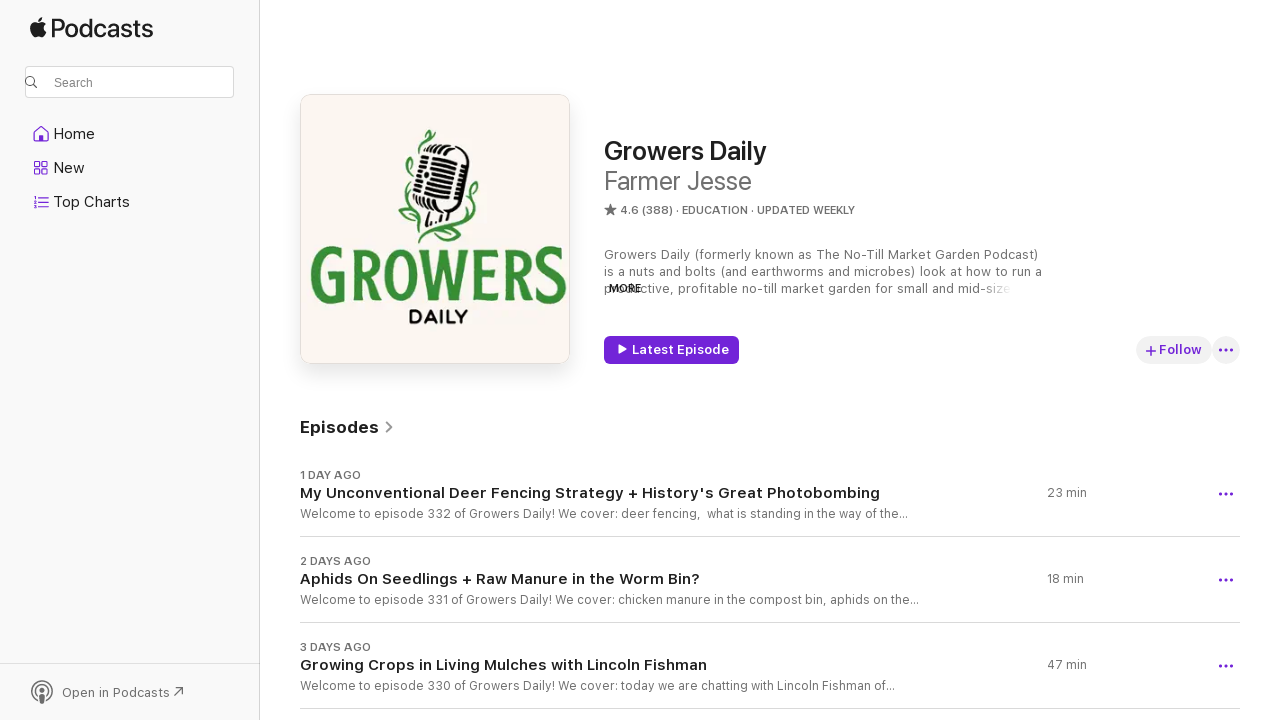

--- FILE ---
content_type: text/html
request_url: https://podcasts.apple.com/us/podcast/growers-daily/id1441886206
body_size: 34196
content:
<!DOCTYPE html>
<html dir="ltr" lang="en-US">
    <head>
        <meta charset="utf-8" />
        <meta http-equiv="X-UA-Compatible" content="IE=edge" />
        <meta name="viewport" content="width=device-width,initial-scale=1" />
        <meta name="applicable-device" content="pc,mobile" />
        <meta name="referrer" content="strict-origin" />

        <link
            rel="apple-touch-icon"
            sizes="180x180"
            href="/assets/favicon/favicon-180.png"
        />
        <link
            rel="icon"
            type="image/png"
            sizes="32x32"
            href="/assets/favicon/favicon-32.png"
        />
        <link
            rel="icon"
            type="image/png"
            sizes="16x16"
            href="/assets/favicon/favicon-16.png"
        />
        <link
            rel="mask-icon"
            href="/assets/favicon/favicon.svg"
            color="#7e50df"
        />
        <link rel="manifest" href="/manifest.json" />

        <title>Growers Daily - Podcast - Apple Podcasts</title><!-- HEAD_svelte-1frznod_START --><link rel="preconnect" href="//www.apple.com/wss/fonts" crossorigin="anonymous"><link rel="stylesheet" as="style" href="//www.apple.com/wss/fonts?families=SF+Pro,v4%7CSF+Pro+Icons,v1&amp;display=swap" type="text/css" referrerpolicy="strict-origin-when-cross-origin"><!-- HEAD_svelte-1frznod_END --><!-- HEAD_svelte-eg3hvx_START -->    <meta name="description" content="Listen to Farmer Jesse's Growers Daily podcast with Natalie Lounsbury on Apple Podcasts.">  <link rel="canonical" href="https://podcasts.apple.com/us/podcast/growers-daily/id1441886206">   <link rel="alternate" type="application/json+oembed" href="https://podcasts.apple.com/api/oembed?url=https%3A%2F%2Fpodcasts.apple.com%2Fus%2Fpodcast%2Fgrowers-daily%2Fid1441886206" title="Growers Daily - Podcast - Apple Podcasts">  <meta name="al:ios:app_store_id" content="525463029"> <meta name="al:ios:app_name" content="Apple Podcasts"> <meta name="apple:content_id" content="1441886206"> <meta name="apple:title" content="Growers Daily"> <meta name="apple:description" content="Listen to Farmer Jesse's Growers Daily podcast with Natalie Lounsbury on Apple Podcasts.">   <meta property="og:title" content="Growers Daily"> <meta property="og:description" content="Education Podcast · Updated Weekly · Growers Daily (formerly known as The No-Till Market Garden Podcast) is a nuts and bolts (and earthworms and microbes) look at how to run a productive, profitable no-till market garden for small and mi…"> <meta property="og:site_name" content="Apple Podcasts"> <meta property="og:url" content="https://podcasts.apple.com/us/podcast/growers-daily/id1441886206"> <meta property="og:image" content="https://is1-ssl.mzstatic.com/image/thumb/Podcasts221/v4/fa/d8/05/fad8057c-d508-9fc6-e835-fd0d68b18bf6/mza_6382614021861378734.jpg/1200x1200bf-60.jpg"> <meta property="og:image:secure_url" content="https://is1-ssl.mzstatic.com/image/thumb/Podcasts221/v4/fa/d8/05/fad8057c-d508-9fc6-e835-fd0d68b18bf6/mza_6382614021861378734.jpg/1200x1200bf-60.jpg"> <meta property="og:image:alt" content="Growers Daily"> <meta property="og:image:width" content="1200"> <meta property="og:image:height" content="1200"> <meta property="og:image:type" content="image/jpg"> <meta property="og:type" content="website"> <meta property="og:locale" content="en_US">     <meta name="twitter:title" content="Growers Daily"> <meta name="twitter:description" content="Education Podcast · Updated Weekly · Growers Daily (formerly known as The No-Till Market Garden Podcast) is a nuts and bolts (and earthworms and microbes) look at how to run a productive, profitable no-till market garden for small and mi…"> <meta name="twitter:site" content="@ApplePodcasts"> <meta name="twitter:image" content="https://is1-ssl.mzstatic.com/image/thumb/Podcasts221/v4/fa/d8/05/fad8057c-d508-9fc6-e835-fd0d68b18bf6/mza_6382614021861378734.jpg/1200x1200bf-60.jpg"> <meta name="twitter:image:alt" content="Growers Daily"> <meta name="twitter:card" content="summary">      <!-- HTML_TAG_START -->
                <script id=schema:show type="application/ld+json">
                    {"@context":"http://schema.org","@type":"CreativeWorkSeries","name":"Growers Daily","description":"Growers Daily (formerly known as The No-Till Market Garden Podcast) is a nuts and bolts (and earthworms and microbes) look at how to run a productive, profitable no-till market garden for small and mid-sized farmers.","genre":["Education","Podcasts","Arts","Food"],"url":"https://podcasts.apple.com/us/podcast/growers-daily/id1441886206","offers":[{"@type":"Offer","category":"free","price":0}],"dateModified":"2026-01-29T18:58:00Z","thumbnailUrl":"https://is1-ssl.mzstatic.com/image/thumb/Podcasts221/v4/fa/d8/05/fad8057c-d508-9fc6-e835-fd0d68b18bf6/mza_6382614021861378734.jpg/1200x1200bf.webp","aggregateRating":{"@type":"AggregateRating","ratingValue":4.6,"reviewCount":388,"itemReviewed":{"@type":"CreativeWorkSeries","name":"Growers Daily","description":"Growers Daily (formerly known as The No-Till Market Garden Podcast) is a nuts and bolts (and earthworms and microbes) look at how to run a productive, profitable no-till market garden for small and mid-sized farmers.","genre":["Education","Podcasts","Arts","Food"],"url":"https://podcasts.apple.com/us/podcast/growers-daily/id1441886206","offers":[{"@type":"Offer","category":"free","price":0}],"dateModified":"2026-01-29T18:58:00Z","thumbnailUrl":"https://is1-ssl.mzstatic.com/image/thumb/Podcasts221/v4/fa/d8/05/fad8057c-d508-9fc6-e835-fd0d68b18bf6/mza_6382614021861378734.jpg/1200x1200bf.webp"}},"review":[{"@type":"Review","author":"cntrybmpkn","datePublished":"2026-01-09","name":"Best grower podcast","reviewBody":"This is the most informative and entertaining grower podcast. I’m a high school Agriculture teacher and listen to every episode. Thanks Jesse!","reviewRating":{"@type":"Rating","ratingValue":5,"bestRating":5,"worstRating":1},"itemReviewed":{"@type":"CreativeWorkSeries","name":"Growers Daily","description":"Growers Daily (formerly known as The No-Till Market Garden Podcast) is a nuts and bolts (and earthworms and microbes) look at how to run a productive, profitable no-till market garden for small and mid-sized farmers.","genre":["Education","Podcasts","Arts","Food"],"url":"https://podcasts.apple.com/us/podcast/growers-daily/id1441886206","offers":[{"@type":"Offer","category":"free","price":0}],"dateModified":"2026-01-29T18:58:00Z","thumbnailUrl":"https://is1-ssl.mzstatic.com/image/thumb/Podcasts221/v4/fa/d8/05/fad8057c-d508-9fc6-e835-fd0d68b18bf6/mza_6382614021861378734.jpg/1200x1200bf.webp"}},{"@type":"Review","author":"hannahshad","datePublished":"2025-03-10","name":"Daily farming advice? Sign me up","reviewBody":"When I first started to listen to this podcast, I was confused/intrigued by the daily format. Now I love it. And I weirdly love Jesse’s sponsorship reads too? My most relaxing podcast by far.","reviewRating":{"@type":"Rating","ratingValue":5,"bestRating":5,"worstRating":1},"itemReviewed":{"@type":"CreativeWorkSeries","name":"Growers Daily","description":"Growers Daily (formerly known as The No-Till Market Garden Podcast) is a nuts and bolts (and earthworms and microbes) look at how to run a productive, profitable no-till market garden for small and mid-sized farmers.","genre":["Education","Podcasts","Arts","Food"],"url":"https://podcasts.apple.com/us/podcast/growers-daily/id1441886206","offers":[{"@type":"Offer","category":"free","price":0}],"dateModified":"2026-01-29T18:58:00Z","thumbnailUrl":"https://is1-ssl.mzstatic.com/image/thumb/Podcasts221/v4/fa/d8/05/fad8057c-d508-9fc6-e835-fd0d68b18bf6/mza_6382614021861378734.jpg/1200x1200bf.webp"}},{"@type":"Review","author":"kentuckypipw","datePublished":"2025-03-20","name":"Decent podcast","reviewBody":"Good information but I’m put off by Jesse’s liberal take on all issues.","reviewRating":{"@type":"Rating","ratingValue":3,"bestRating":5,"worstRating":1},"itemReviewed":{"@type":"CreativeWorkSeries","name":"Growers Daily","description":"Growers Daily (formerly known as The No-Till Market Garden Podcast) is a nuts and bolts (and earthworms and microbes) look at how to run a productive, profitable no-till market garden for small and mid-sized farmers.","genre":["Education","Podcasts","Arts","Food"],"url":"https://podcasts.apple.com/us/podcast/growers-daily/id1441886206","offers":[{"@type":"Offer","category":"free","price":0}],"dateModified":"2026-01-29T18:58:00Z","thumbnailUrl":"https://is1-ssl.mzstatic.com/image/thumb/Podcasts221/v4/fa/d8/05/fad8057c-d508-9fc6-e835-fd0d68b18bf6/mza_6382614021861378734.jpg/1200x1200bf.webp"}},{"@type":"Review","author":"androo776","datePublished":"2025-01-02","name":"Fantastic Podcast","reviewBody":"Absolutely love Farmer Jesse and the daily growers podcast. I’m not a farmer or a market gardener but I absolutely love learning about what some of our local small farmers are doing.","reviewRating":{"@type":"Rating","ratingValue":5,"bestRating":5,"worstRating":1},"itemReviewed":{"@type":"CreativeWorkSeries","name":"Growers Daily","description":"Growers Daily (formerly known as The No-Till Market Garden Podcast) is a nuts and bolts (and earthworms and microbes) look at how to run a productive, profitable no-till market garden for small and mid-sized farmers.","genre":["Education","Podcasts","Arts","Food"],"url":"https://podcasts.apple.com/us/podcast/growers-daily/id1441886206","offers":[{"@type":"Offer","category":"free","price":0}],"dateModified":"2026-01-29T18:58:00Z","thumbnailUrl":"https://is1-ssl.mzstatic.com/image/thumb/Podcasts221/v4/fa/d8/05/fad8057c-d508-9fc6-e835-fd0d68b18bf6/mza_6382614021861378734.jpg/1200x1200bf.webp"}},{"@type":"Review","author":"KKetchy","datePublished":"2025-01-06","name":"Split daily and weekly podcasts into two","reviewBody":"I like this podcast a lot and so appreciate all the valuable information it provides, but I’ve gotten overwhelmed with so many new episodes. I can’t keep up and unfortunately it’s stopped me from listening all together.","reviewRating":{"@type":"Rating","ratingValue":4,"bestRating":5,"worstRating":1},"itemReviewed":{"@type":"CreativeWorkSeries","name":"Growers Daily","description":"Growers Daily (formerly known as The No-Till Market Garden Podcast) is a nuts and bolts (and earthworms and microbes) look at how to run a productive, profitable no-till market garden for small and mid-sized farmers.","genre":["Education","Podcasts","Arts","Food"],"url":"https://podcasts.apple.com/us/podcast/growers-daily/id1441886206","offers":[{"@type":"Offer","category":"free","price":0}],"dateModified":"2026-01-29T18:58:00Z","thumbnailUrl":"https://is1-ssl.mzstatic.com/image/thumb/Podcasts221/v4/fa/d8/05/fad8057c-d508-9fc6-e835-fd0d68b18bf6/mza_6382614021861378734.jpg/1200x1200bf.webp"}},{"@type":"Review","author":"masonjamjar","datePublished":"2024-11-18","name":"Excellent show, time to change the format","reviewBody":"Excellent source of insight in ecological farming.\nBUT: It’s time to split this into multiple shows. The feed is feeling cluttered and it affects the ratings. It will be easier to find exactly what one is looking for—for example,  someone loves the daily podcast with Farmer Jesse but Collab farming and winter growing is irrelevant, or you don’t appreciate the host, then you don’t have to sort through it all, and No Till growers stops getting negative feedback that’s all lumped together.","reviewRating":{"@type":"Rating","ratingValue":5,"bestRating":5,"worstRating":1},"itemReviewed":{"@type":"CreativeWorkSeries","name":"Growers Daily","description":"Growers Daily (formerly known as The No-Till Market Garden Podcast) is a nuts and bolts (and earthworms and microbes) look at how to run a productive, profitable no-till market garden for small and mid-sized farmers.","genre":["Education","Podcasts","Arts","Food"],"url":"https://podcasts.apple.com/us/podcast/growers-daily/id1441886206","offers":[{"@type":"Offer","category":"free","price":0}],"dateModified":"2026-01-29T18:58:00Z","thumbnailUrl":"https://is1-ssl.mzstatic.com/image/thumb/Podcasts221/v4/fa/d8/05/fad8057c-d508-9fc6-e835-fd0d68b18bf6/mza_6382614021861378734.jpg/1200x1200bf.webp"}},{"@type":"Review","author":"LT green","datePublished":"2024-11-13","name":"Review","reviewBody":"Absolutely love this podcast and hearing from real people who use science and creativity to nurture healthy ecosystems we cultivate for food.  We call them farmers","reviewRating":{"@type":"Rating","ratingValue":5,"bestRating":5,"worstRating":1},"itemReviewed":{"@type":"CreativeWorkSeries","name":"Growers Daily","description":"Growers Daily (formerly known as The No-Till Market Garden Podcast) is a nuts and bolts (and earthworms and microbes) look at how to run a productive, profitable no-till market garden for small and mid-sized farmers.","genre":["Education","Podcasts","Arts","Food"],"url":"https://podcasts.apple.com/us/podcast/growers-daily/id1441886206","offers":[{"@type":"Offer","category":"free","price":0}],"dateModified":"2026-01-29T18:58:00Z","thumbnailUrl":"https://is1-ssl.mzstatic.com/image/thumb/Podcasts221/v4/fa/d8/05/fad8057c-d508-9fc6-e835-fd0d68b18bf6/mza_6382614021861378734.jpg/1200x1200bf.webp"}},{"@type":"Review","author":"Farmer Ike","datePublished":"2024-06-07","name":"Worth the listen","reviewBody":"I have been farming for over 5 years, and I learn something new on each episode I’ve listened to. I especially enjoy the winter growers’ podcast series. \n\nAlso, it’s such a relief to hear others battle similar obstacles that we are facing in the small growers’ arena. Thank you for building up this community!","reviewRating":{"@type":"Rating","ratingValue":5,"bestRating":5,"worstRating":1},"itemReviewed":{"@type":"CreativeWorkSeries","name":"Growers Daily","description":"Growers Daily (formerly known as The No-Till Market Garden Podcast) is a nuts and bolts (and earthworms and microbes) look at how to run a productive, profitable no-till market garden for small and mid-sized farmers.","genre":["Education","Podcasts","Arts","Food"],"url":"https://podcasts.apple.com/us/podcast/growers-daily/id1441886206","offers":[{"@type":"Offer","category":"free","price":0}],"dateModified":"2026-01-29T18:58:00Z","thumbnailUrl":"https://is1-ssl.mzstatic.com/image/thumb/Podcasts221/v4/fa/d8/05/fad8057c-d508-9fc6-e835-fd0d68b18bf6/mza_6382614021861378734.jpg/1200x1200bf.webp"}},{"@type":"Review","author":"Box Turtle Farmer","datePublished":"2024-02-12","name":"This should be three podcasts","reviewBody":"In its current form, this should be three podcasts. Each hosts has different skills. One host is awesome. Another host is marginal but sometimes has an ok guest. I won’t listen to the other host. I don’t subscribe anymore but occasionally check in.","reviewRating":{"@type":"Rating","ratingValue":3,"bestRating":5,"worstRating":1},"itemReviewed":{"@type":"CreativeWorkSeries","name":"Growers Daily","description":"Growers Daily (formerly known as The No-Till Market Garden Podcast) is a nuts and bolts (and earthworms and microbes) look at how to run a productive, profitable no-till market garden for small and mid-sized farmers.","genre":["Education","Podcasts","Arts","Food"],"url":"https://podcasts.apple.com/us/podcast/growers-daily/id1441886206","offers":[{"@type":"Offer","category":"free","price":0}],"dateModified":"2026-01-29T18:58:00Z","thumbnailUrl":"https://is1-ssl.mzstatic.com/image/thumb/Podcasts221/v4/fa/d8/05/fad8057c-d508-9fc6-e835-fd0d68b18bf6/mza_6382614021861378734.jpg/1200x1200bf.webp"}},{"@type":"Review","author":"Syd the kid3","datePublished":"2023-12-03","name":"Good content, but…..","reviewBody":"That voice!!  Waaay too ASMR-y for me…it sounds like she’s cupping her hands around my ear and whispering.  Very unpleasant to listen.","reviewRating":{"@type":"Rating","ratingValue":2,"bestRating":5,"worstRating":1},"itemReviewed":{"@type":"CreativeWorkSeries","name":"Growers Daily","description":"Growers Daily (formerly known as The No-Till Market Garden Podcast) is a nuts and bolts (and earthworms and microbes) look at how to run a productive, profitable no-till market garden for small and mid-sized farmers.","genre":["Education","Podcasts","Arts","Food"],"url":"https://podcasts.apple.com/us/podcast/growers-daily/id1441886206","offers":[{"@type":"Offer","category":"free","price":0}],"dateModified":"2026-01-29T18:58:00Z","thumbnailUrl":"https://is1-ssl.mzstatic.com/image/thumb/Podcasts221/v4/fa/d8/05/fad8057c-d508-9fc6-e835-fd0d68b18bf6/mza_6382614021861378734.jpg/1200x1200bf.webp"}}],"workExample":[{"@type":"AudioObject","datePublished":"2026-01-30","description":"Welcome to episode 332 of Growers Daily!\n We cover: deer fencing,  what is standing in the way of the history I want to learn about (which will or possibly WON'T make sense presently) and it's feedback friday. \n We are a Non-Profit! 👇 \n  🙌","duration":"PT22M49S","genre":["Education"],"name":"My Unconventional Deer Fencing Strategy + History's Great Photobombing","offers":[{"@type":"Offer","category":"free","price":0}],"requiresSubscription":"no","uploadDate":"2026-01-30","url":"https://podcasts.apple.com/us/podcast/my-unconventional-deer-fencing-strategy-historys-great/id1441886206?i=1000747390231","thumbnailUrl":"https://is1-ssl.mzstatic.com/image/thumb/Podcasts221/v4/fa/d8/05/fad8057c-d508-9fc6-e835-fd0d68b18bf6/mza_6382614021861378734.jpg/1200x1200bf.webp"},{"@type":"AudioObject","datePublished":"2026-01-29","description":"Welcome to episode 331 of Growers Daily!\n We cover: chicken manure in the compost bin, aphids on the plant starts and liability insurance for u-pick flowers.\n We are a Non-Profit! 👇 \n  🙌  DONATE 🙌 https://www.paypal.com/donate/?host","duration":"PT18M14S","genre":["Education"],"name":"Aphids On Seedlings + Raw Manure in the Worm Bin?","offers":[{"@type":"Offer","category":"free","price":0}],"requiresSubscription":"no","uploadDate":"2026-01-29","url":"https://podcasts.apple.com/us/podcast/aphids-on-seedlings-raw-manure-in-the-worm-bin/id1441886206?i=1000747225010","thumbnailUrl":"https://is1-ssl.mzstatic.com/image/thumb/Podcasts221/v4/fa/d8/05/fad8057c-d508-9fc6-e835-fd0d68b18bf6/mza_6382614021861378734.jpg/1200x1200bf.webp"},{"@type":"AudioObject","datePublished":"2026-01-28","description":"Welcome to episode 330 of Growers Daily!\n We cover: today we are chatting with Lincoln Fishman of Momentum Ag all about living mulches. We discuss his own evolutions to planting directly into living covers. We discuss his aha moment using them. Some of","duration":"PT46M56S","genre":["Education"],"name":"Growing Crops in Living Mulches with Lincoln Fishman","offers":[{"@type":"Offer","category":"free","price":0}],"requiresSubscription":"no","uploadDate":"2026-01-28","url":"https://podcasts.apple.com/us/podcast/growing-crops-in-living-mulches-with-lincoln-fishman/id1441886206?i=1000747060234","thumbnailUrl":"https://is1-ssl.mzstatic.com/image/thumb/Podcasts221/v4/fa/d8/05/fad8057c-d508-9fc6-e835-fd0d68b18bf6/mza_6382614021861378734.jpg/1200x1200bf.webp"},{"@type":"AudioObject","datePublished":"2026-01-27","description":"Welcome to episode 329 of Growers Daily!\n We cover: what the next month will look like on the farm (assuming all the ice melts), bed shapers vs rotary plows, and the standing soil blockers.\n We are a Non-Profit! 👇 \n  🙌  DONATE 🙌 htt","duration":"PT18M53S","genre":["Education"],"name":"What February Looks Like for a Market Garden + A Bed Shaper Showdown","offers":[{"@type":"Offer","category":"free","price":0}],"requiresSubscription":"no","uploadDate":"2026-01-27","url":"https://podcasts.apple.com/us/podcast/what-february-looks-like-for-a-market-garden-a/id1441886206?i=1000746900962","thumbnailUrl":"https://is1-ssl.mzstatic.com/image/thumb/Podcasts221/v4/fa/d8/05/fad8057c-d508-9fc6-e835-fd0d68b18bf6/mza_6382614021861378734.jpg/1200x1200bf.webp"},{"@type":"AudioObject","datePublished":"2026-01-26","description":"Welcome to episode 328 of Growers Daily!\n We cover: shallots in all their lovely entirety, plus earwigs—good, bad? We'll see. \n We are a Non-Profit! 👇 \n  🙌  DONATE 🙌 https://www.paypal.com/donate/?hosted_button_id=ALF4MZX26SVSQ","duration":"PT21M42S","genre":["Education"],"name":"How to Grow Shallots + Are Earwigs Good or Bad?","offers":[{"@type":"Offer","category":"free","price":0}],"requiresSubscription":"no","uploadDate":"2026-01-26","url":"https://podcasts.apple.com/us/podcast/how-to-grow-shallots-are-earwigs-good-or-bad/id1441886206?i=1000746735376","thumbnailUrl":"https://is1-ssl.mzstatic.com/image/thumb/Podcasts221/v4/fa/d8/05/fad8057c-d508-9fc6-e835-fd0d68b18bf6/mza_6382614021861378734.jpg/1200x1200bf.webp"},{"@type":"AudioObject","datePublished":"2026-01-23","description":"Welcome to episode 327 of Growers Daily!\n We cover: where the microbes go in winter, what happened when we started telling time(hint: it kind of started telling us) and it's feedback friday!\n We are a Non-Profit! 👇 \n  🙌  DONATE 🙌 ht","duration":"PT21M48S","genre":["Education"],"name":"The Innovation That Stole Your Time + Microbes in The Winter","offers":[{"@type":"Offer","category":"free","price":0}],"requiresSubscription":"no","uploadDate":"2026-01-23","url":"https://podcasts.apple.com/us/podcast/the-innovation-that-stole-your-time-microbes-in-the-winter/id1441886206?i=1000746372603","thumbnailUrl":"https://is1-ssl.mzstatic.com/image/thumb/Podcasts221/v4/fa/d8/05/fad8057c-d508-9fc6-e835-fd0d68b18bf6/mza_6382614021861378734.jpg/1200x1200bf.webp"},{"@type":"AudioObject","datePublished":"2026-01-22","description":"Welcome to episode 326 of Growers Daily!\n We cover: checking in on KNF and JADAM, we ask if magnetizing irrigation water works, and we take a question about too much mulch on garlic. Is it a thing?\n We are a Non-Profit! 👇 \n  🙌  DONATE ","duration":"PT17M57S","genre":["Education"],"name":"Do Magnets Work on Irrigation Water + Where are We at on Jadam and KNF?","offers":[{"@type":"Offer","category":"free","price":0}],"requiresSubscription":"no","uploadDate":"2026-01-22","url":"https://podcasts.apple.com/us/podcast/do-magnets-work-on-irrigation-water-where-are-we-at/id1441886206?i=1000746241386","thumbnailUrl":"https://is1-ssl.mzstatic.com/image/thumb/Podcasts221/v4/fa/d8/05/fad8057c-d508-9fc6-e835-fd0d68b18bf6/mza_6382614021861378734.jpg/1200x1200bf.webp"},{"@type":"AudioObject","datePublished":"2026-01-21","description":"Welcome to episode 325 of Growers Daily!\n We cover: today we are chatting with Keenan McVey of Blue Goose Farm in Ontario Canada. Keenan, along with his wife Ashley, run this small farm and along with it a really interesting, in-town Farm Store that is","duration":"PT42M27S","genre":["Education"],"name":"Running a Farm Store + Starting No-Till Gardens w/Blue Goose Farm","offers":[{"@type":"Offer","category":"free","price":0}],"requiresSubscription":"no","uploadDate":"2026-01-21","url":"https://podcasts.apple.com/us/podcast/running-a-farm-store-starting-no-till-gardens-w/id1441886206?i=1000746092964","thumbnailUrl":"https://is1-ssl.mzstatic.com/image/thumb/Podcasts221/v4/fa/d8/05/fad8057c-d508-9fc6-e835-fd0d68b18bf6/mza_6382614021861378734.jpg/1200x1200bf.webp"},{"@type":"AudioObject","datePublished":"2026-01-20","description":"Welcome to episode 324 of Growers Daily!\n We cover: wetlands and agriculture going fisticuffs (but not really), using legumes to fertilize heavy feeders (?), and I will break down my favorite garden hoes (in my context).\n We are a Non-Profit! 👇 ","duration":"PT20M6S","genre":["Education"],"name":"Using Legume Nodules to Fertilize Heavy Feeders? + Best Garden Hoes","offers":[{"@type":"Offer","category":"free","price":0}],"requiresSubscription":"no","uploadDate":"2026-01-20","url":"https://podcasts.apple.com/us/podcast/using-legume-nodules-to-fertilize-heavy-feeders-best/id1441886206?i=1000745932381","thumbnailUrl":"https://is1-ssl.mzstatic.com/image/thumb/Podcasts221/v4/fa/d8/05/fad8057c-d508-9fc6-e835-fd0d68b18bf6/mza_6382614021861378734.jpg/1200x1200bf.webp"},{"@type":"AudioObject","datePublished":"2026-01-19","description":"Welcome to episode 323 of Growers Daily!\n We cover: breaking down Leeks, we take a fun wide ranging series of questions about unconventional tunnel crops, tomatoes dropping flowers, and so much more.\n We are a Non-Profit! 👇 \n  🙌  DONATE ","duration":"PT21M43S","genre":["Education"],"name":"Grow Great Leeks + Unconventional Tunnel Crops + More","offers":[{"@type":"Offer","category":"free","price":0}],"requiresSubscription":"no","uploadDate":"2026-01-19","url":"https://podcasts.apple.com/us/podcast/grow-great-leeks-unconventional-tunnel-crops-more/id1441886206?i=1000745783496","thumbnailUrl":"https://is1-ssl.mzstatic.com/image/thumb/Podcasts221/v4/fa/d8/05/fad8057c-d508-9fc6-e835-fd0d68b18bf6/mza_6382614021861378734.jpg/1200x1200bf.webp"},{"@type":"AudioObject","datePublished":"2026-01-16","description":"Welcome to episode 322 of Growers Daily!\n We cover: a year-round cover crop conundrum, we are embracing the \"progress\" dissenters throughout history, And it's feedback friday. \n We are a Non-Profit! 👇 \n  🙌  DONATE 🙌 https://www.pay","duration":"PT21M46S","genre":["Education"],"name":"A Brief History of Dissent + Cover Cropping for a Full Year","offers":[{"@type":"Offer","category":"free","price":0}],"requiresSubscription":"no","uploadDate":"2026-01-16","url":"https://podcasts.apple.com/us/podcast/a-brief-history-of-dissent-cover-cropping-for-a-full-year/id1441886206?i=1000745470043","thumbnailUrl":"https://is1-ssl.mzstatic.com/image/thumb/Podcasts221/v4/fa/d8/05/fad8057c-d508-9fc6-e835-fd0d68b18bf6/mza_6382614021861378734.jpg/1200x1200bf.webp"},{"@type":"AudioObject","datePublished":"2026-01-15","description":"Welcome to episode 321 of Growers Daily!\n We cover: We are talking about alfalfa pellets, plastic mesh inside your sod, Stink bugs infestations, sanitizers in wash water, should I swap my tractor for a walk-behind, and a small fruit conundrum, SO MANY t","duration":"PT19M16S","genre":["Education"],"name":"Why I'm Getting Small Fruits + Should I Swap My Tractor for a Walk-Behind + MORE","offers":[{"@type":"Offer","category":"free","price":0}],"requiresSubscription":"no","uploadDate":"2026-01-15","url":"https://podcasts.apple.com/us/podcast/why-im-getting-small-fruits-should-i-swap-my-tractor/id1441886206?i=1000745327485","thumbnailUrl":"https://is1-ssl.mzstatic.com/image/thumb/Podcasts221/v4/fa/d8/05/fad8057c-d508-9fc6-e835-fd0d68b18bf6/mza_6382614021861378734.jpg/1200x1200bf.webp"},{"@type":"AudioObject","datePublished":"2026-01-14","description":"Welcome to episode 320 of Growers Daily!\n We cover: we chat with Jamie Swofford of Old North Farm and Old North Shrub to chat about the farm he owns with his partner Keia, his transition from chef to farmer, selling to chefs, and much much more.\n We are","duration":"PT34M38S","genre":["Education"],"name":"From Chef to Farmer with Jamie Swofford of Old North Farm","offers":[{"@type":"Offer","category":"free","price":0}],"requiresSubscription":"no","uploadDate":"2026-01-14","url":"https://podcasts.apple.com/us/podcast/from-chef-to-farmer-with-jamie-swofford-of-old-north-farm/id1441886206?i=1000745181174","thumbnailUrl":"https://is1-ssl.mzstatic.com/image/thumb/Podcasts221/v4/fa/d8/05/fad8057c-d508-9fc6-e835-fd0d68b18bf6/mza_6382614021861378734.jpg/1200x1200bf.webp"},{"@type":"AudioObject","datePublished":"2026-01-13","description":"Welcome to episode 319 of Growers Daily!\n We cover: if you need grow lights or heat lamps (and what the pros use for their starts), we discuss newspaper as a mulch or assistant mulch, and we'll go out to the field and do a little soil-block-a-long. \n W","duration":"PT22M36S","genre":["Education"],"name":"Where Pro Growers Start Plants + Is Newspaper Okay as a Mulch","offers":[{"@type":"Offer","category":"free","price":0}],"requiresSubscription":"no","uploadDate":"2026-01-13","url":"https://podcasts.apple.com/us/podcast/where-pro-growers-start-plants-is-newspaper-okay-as-a-mulch/id1441886206?i=1000745026412","thumbnailUrl":"https://is1-ssl.mzstatic.com/image/thumb/Podcasts221/v4/fa/d8/05/fad8057c-d508-9fc6-e835-fd0d68b18bf6/mza_6382614021861378734.jpg/1200x1200bf.webp"},{"@type":"AudioObject","datePublished":"2026-01-12","description":"Welcome to episode 318 of Growers Daily!\n We cover: a full crop breakdown of Peas, and we'll take a question about how much bug damage is too much to sell your produce. \n We are a Non-Profit! 👇 \n  🙌  DONATE 🙌 https://www.paypal.com","duration":"PT19M40S","genre":["Education"],"name":"How Much Bug Damage is Too Much For Market + Growing Great Peas","offers":[{"@type":"Offer","category":"free","price":0}],"requiresSubscription":"no","uploadDate":"2026-01-12","url":"https://podcasts.apple.com/us/podcast/how-much-bug-damage-is-too-much-for-market-growing-great-peas/id1441886206?i=1000744870130","thumbnailUrl":"https://is1-ssl.mzstatic.com/image/thumb/Podcasts221/v4/fa/d8/05/fad8057c-d508-9fc6-e835-fd0d68b18bf6/mza_6382614021861378734.jpg/1200x1200bf.webp"}]}
                </script>
                <!-- HTML_TAG_END -->    <!-- HEAD_svelte-eg3hvx_END --><!-- HEAD_svelte-1p7jl_START --><!-- HEAD_svelte-1p7jl_END -->
      <script type="module" crossorigin src="/assets/index~2c50f96d46.js"></script>
      <link rel="stylesheet" href="/assets/index~965ccb6a44.css">
    </head>
    <body>
        <svg style="display: none" xmlns="http://www.w3.org/2000/svg">
            <symbol id="play-circle-fill" viewBox="0 0 60 60">
                <path
                    class="icon-circle-fill__circle"
                    fill="var(--iconCircleFillBG, transparent)"
                    d="M30 60c16.411 0 30-13.617 30-30C60 13.588 46.382 0 29.971 0 13.588 0 .001 13.588.001 30c0 16.383 13.617 30 30 30Z"
                />
                <path
                    fill="var(--iconFillArrow, var(--keyColor, black))"
                    d="M24.411 41.853c-1.41.853-3.028.177-3.028-1.294V19.47c0-1.44 1.735-2.058 3.028-1.294l17.265 10.235a1.89 1.89 0 0 1 0 3.265L24.411 41.853Z"
                />
            </symbol>
        </svg>
        <script defer src="/assets/focus-visible/focus-visible.min.js"></script>
        

        <script
            async
            src="/includes/js-cdn/musickit/v3/amp/musickit.js"
        ></script>
        <script
            type="module"
            async
            src="/includes/js-cdn/musickit/v3/components/musickit-components/musickit-components.esm.js"
        ></script>
        <script
            nomodule
            async
            src="/includes/js-cdn/musickit/v3/components/musickit-components/musickit-components.js"
        ></script>
        <div id="body-container">
              <div class="app-container svelte-ybg737" data-testid="app-container"> <div class="header svelte-1jb51s" data-testid="header"><nav data-testid="navigation" class="navigation svelte-13li0vp"><div class="navigation__header svelte-13li0vp"><div data-testid="logo" class="logo svelte-1gk6pig"> <a aria-label="Apple Podcasts" role="img" href="https://podcasts.apple.com/us/new" class="svelte-1gk6pig"><svg height="12" viewBox="0 0 67 12" width="67" class="podcasts-logo" aria-hidden="true"><path d="M45.646 3.547c1.748 0 2.903.96 2.903 2.409v5.048h-1.44V9.793h-.036c-.424.819-1.35 1.337-2.31 1.337-1.435 0-2.437-.896-2.437-2.22 0-1.288.982-2.065 2.722-2.17l2.005-.112v-.56c0-.82-.536-1.282-1.448-1.282-.836 0-1.42.4-1.539 1.037H42.66c.042-1.33 1.274-2.276 2.986-2.276zm-22.971 0c2.123 0 3.474 1.456 3.474 3.774 0 2.325-1.344 3.774-3.474 3.774s-3.474-1.45-3.474-3.774c0-2.318 1.358-3.774 3.474-3.774zm15.689 0c1.88 0 3.05 1.19 3.174 2.626h-1.434c-.132-.778-.737-1.359-1.726-1.359-1.156 0-1.922.974-1.922 2.507 0 1.568.773 2.514 1.936 2.514.933 0 1.545-.47 1.712-1.324h1.448c-.167 1.548-1.399 2.584-3.174 2.584-2.089 0-3.453-1.435-3.453-3.774 0-2.29 1.364-3.774 3.439-3.774zm14.263.007c1.622 0 2.785.903 2.82 2.206h-1.414c-.062-.652-.612-1.05-1.448-1.05-.814 0-1.357.377-1.357.952 0 .44.362.735 1.12.924l1.233.287c1.476.357 2.033.903 2.033 1.981 0 1.33-1.254 2.241-3.043 2.241-1.726 0-2.889-.89-3-2.234h1.49c.104.708.668 1.086 1.58 1.086.898 0 1.462-.371 1.462-.96 0-.455-.279-.7-1.044-.896L51.75 7.77c-1.323-.322-1.991-1.001-1.991-2.024 0-1.302 1.163-2.191 2.868-2.191zm11.396 0c1.622 0 2.784.903 2.82 2.206h-1.414c-.063-.652-.613-1.05-1.448-1.05-.815 0-1.358.377-1.358.952 0 .44.362.735 1.121.924l1.232.287C66.452 7.23 67 7.776 67 8.854c0 1.33-1.244 2.241-3.033 2.241-1.726 0-2.889-.89-3-2.234h1.49c.104.708.668 1.086 1.58 1.086.898 0 1.461-.371 1.461-.96 0-.455-.278-.7-1.044-.896l-1.308-.322c-1.323-.322-1.992-1.001-1.992-2.024 0-1.302 1.163-2.191 2.869-2.191zM6.368 2.776l.221.001c.348.028 1.352.135 1.994 1.091-.053.04-1.19.7-1.177 2.088.013 1.656 1.445 2.209 1.458 2.222-.013.041-.227.782-.749 1.55-.455.673-.924 1.333-1.673 1.346-.723.014-.964-.43-1.793-.43-.83 0-1.098.417-1.78.444-.723.027-1.272-.715-1.727-1.388C.205 8.34-.504 5.862.46 4.191c.468-.835 1.325-1.36 2.248-1.373.71-.013 1.365.471 1.793.471.429 0 1.191-.565 2.088-.512zM33.884.9v10.104h-1.462V9.751h-.028c-.432.84-1.267 1.33-2.332 1.33-1.83 0-3.077-1.484-3.077-3.76s1.246-3.76 3.063-3.76c1.051 0 1.88.49 2.297 1.302h.028V.9zm24.849.995v1.743h1.392v1.197h-1.392v4.061c0 .63.279.925.891.925.153 0 .397-.021.494-.035v1.19c-.167.042-.5.07-.835.07-1.483 0-2.06-.56-2.06-1.989V4.835h-1.066V3.638h1.065V1.895zM15.665.9c1.949 0 3.306 1.352 3.306 3.32 0 1.974-1.385 3.332-3.355 3.332h-2.158v3.452h-1.56V.9zm31.388 6.778-1.803.112c-.898.056-1.406.448-1.406 1.078 0 .645.529 1.065 1.336 1.065 1.051 0 1.873-.729 1.873-1.688zM22.675 4.793c-1.218 0-1.942.946-1.942 2.528 0 1.596.724 2.528 1.942 2.528s1.942-.932 1.942-2.528c0-1.59-.724-2.528-1.942-2.528zm7.784.056c-1.17 0-1.935.974-1.935 2.472 0 1.512.765 2.479 1.935 2.479 1.155 0 1.928-.98 1.928-2.479 0-1.484-.773-2.472-1.928-2.472zM15.254 2.224h-1.796v4.012h1.789c1.357 0 2.13-.735 2.13-2.01 0-1.274-.773-2.002-2.123-2.002zM6.596.13c.067.649-.188 1.283-.563 1.756-.39.46-1.007.824-1.624.77-.08-.621.228-1.283.577-1.688.389-.473 1.06-.81 1.61-.838z"></path></svg></a> </div> <div class="search-input-wrapper svelte-1gxcl7k" data-testid="search-input"><div data-testid="amp-search-input" aria-controls="search-suggestions" aria-expanded="false" aria-haspopup="listbox" aria-owns="search-suggestions" class="search-input-container svelte-rg26q6" tabindex="-1" role=""><div class="flex-container svelte-rg26q6"><form id="search-input-form" class="svelte-rg26q6"><svg height="16" width="16" viewBox="0 0 16 16" class="search-svg" aria-hidden="true"><path d="M11.87 10.835c.018.015.035.03.051.047l3.864 3.863a.735.735 0 1 1-1.04 1.04l-3.863-3.864a.744.744 0 0 1-.047-.051 6.667 6.667 0 1 1 1.035-1.035zM6.667 12a5.333 5.333 0 1 0 0-10.667 5.333 5.333 0 0 0 0 10.667z"></path></svg> <input value="" aria-autocomplete="list" aria-multiline="false" aria-controls="search-suggestions" placeholder="Search" spellcheck="false" autocomplete="off" autocorrect="off" autocapitalize="off" type="text" inputmode="search" class="search-input__text-field svelte-rg26q6" data-testid="search-input__text-field"></form> </div> <div data-testid="search-scope-bar"></div>   </div> </div></div> <div data-testid="navigation-content" class="navigation__content svelte-13li0vp" id="navigation" aria-hidden="false"><div class="navigation__scrollable-container svelte-13li0vp"><div data-testid="navigation-items-primary" class="navigation-items navigation-items--primary svelte-ng61m8"> <ul class="navigation-items__list svelte-ng61m8">  <li class="navigation-item navigation-item__home svelte-1a5yt87" aria-selected="false" data-testid="navigation-item"> <a href="https://podcasts.apple.com/us/home" class="navigation-item__link svelte-1a5yt87" role="button" data-testid="home" aria-pressed="false"><div class="navigation-item__content svelte-zhx7t9"> <span class="navigation-item__icon svelte-zhx7t9"> <svg xmlns="http://www.w3.org/2000/svg" width="24" height="24" viewBox="0 0 24 24" aria-hidden="true"><path d="M6.392 19.41H17.84c1.172 0 1.831-.674 1.831-1.787v-6.731c0-.689-.205-1.18-.732-1.612l-5.794-4.863c-.322-.271-.651-.403-1.025-.403-.374 0-.703.132-1.025.403L5.3 9.28c-.527.432-.732.923-.732 1.612v6.73c0 1.114.659 1.788 1.823 1.788Zm0-1.106c-.402 0-.717-.293-.717-.681v-6.731c0-.352.088-.564.337-.77l5.793-4.855c.11-.088.227-.147.315-.147s.205.059.315.147l5.793 4.856c.242.205.337.417.337.769v6.73c0 .389-.315.682-.725.682h-3.596v-4.431c0-.337-.22-.557-.557-.557H10.56c-.337 0-.564.22-.564.557v4.43H6.392Z"></path></svg> </span> <span class="navigation-item__label svelte-zhx7t9"> Home </span> </div></a>  </li>  <li class="navigation-item navigation-item__new svelte-1a5yt87" aria-selected="false" data-testid="navigation-item"> <a href="https://podcasts.apple.com/us/new" class="navigation-item__link svelte-1a5yt87" role="button" data-testid="new" aria-pressed="false"><div class="navigation-item__content svelte-zhx7t9"> <span class="navigation-item__icon svelte-zhx7t9"> <svg xmlns="http://www.w3.org/2000/svg" width="24" height="24" viewBox="0 0 24 24" aria-hidden="true"><path d="M9.739 11.138c.93 0 1.399-.47 1.399-1.436V6.428c0-.967-.47-1.428-1.4-1.428h-3.34C5.469 5 5 5.461 5 6.428v3.274c0 .967.469 1.436 1.399 1.436h3.34Zm7.346 0c.93 0 1.399-.47 1.399-1.436V6.428c0-.967-.469-1.428-1.399-1.428h-3.333c-.937 0-1.406.461-1.406 1.428v3.274c0 .967.469 1.436 1.406 1.436h3.333Zm-7.368-1.033H6.414c-.257 0-.381-.132-.381-.403V6.428c0-.263.124-.395.38-.395h3.304c.256 0 .388.132.388.395v3.274c0 .271-.132.403-.388.403Zm7.353 0h-3.303c-.264 0-.388-.132-.388-.403V6.428c0-.263.124-.395.388-.395h3.303c.257 0 .381.132.381.395v3.274c0 .271-.124.403-.38.403Zm-7.33 8.379c.93 0 1.399-.462 1.399-1.428v-3.282c0-.96-.47-1.428-1.4-1.428h-3.34c-.93 0-1.398.469-1.398 1.428v3.282c0 .966.469 1.428 1.399 1.428h3.34Zm7.346 0c.93 0 1.399-.462 1.399-1.428v-3.282c0-.96-.469-1.428-1.399-1.428h-3.333c-.937 0-1.406.469-1.406 1.428v3.282c0 .966.469 1.428 1.406 1.428h3.333ZM9.717 17.45H6.414c-.257 0-.381-.132-.381-.395v-3.274c0-.271.124-.403.38-.403h3.304c.256 0 .388.132.388.403v3.274c0 .263-.132.395-.388.395Zm7.353 0h-3.303c-.264 0-.388-.132-.388-.395v-3.274c0-.271.124-.403.388-.403h3.303c.257 0 .381.132.381.403v3.274c0 .263-.124.395-.38.395Z"></path></svg> </span> <span class="navigation-item__label svelte-zhx7t9"> New </span> </div></a>  </li>  <li class="navigation-item navigation-item__charts svelte-1a5yt87" aria-selected="false" data-testid="navigation-item"> <a href="https://podcasts.apple.com/us/charts" class="navigation-item__link svelte-1a5yt87" role="button" data-testid="charts" aria-pressed="false"><div class="navigation-item__content svelte-zhx7t9"> <span class="navigation-item__icon svelte-zhx7t9"> <svg xmlns="http://www.w3.org/2000/svg" width="24" height="24" viewBox="0 0 24 24" aria-hidden="true"><path d="M6.597 9.362c.278 0 .476-.161.476-.49V6.504c0-.307-.22-.505-.542-.505-.257 0-.418.088-.6.212l-.52.36c-.147.102-.228.197-.228.35 0 .191.147.323.315.323.095 0 .14-.015.264-.102l.337-.227h.014V8.87c0 .33.19.49.484.49Zm12.568-.886c.33 0 .593-.257.593-.586a.586.586 0 0 0-.593-.594h-9.66a.586.586 0 0 0-.594.594c0 .33.264.586.593.586h9.661ZM7.3 13.778c.198 0 .351-.139.351-.344 0-.22-.146-.359-.351-.359H6.252v-.022l.601-.483c.498-.41.696-.645.696-1.077 0-.586-.49-.981-1.282-.981-.703 0-1.208.366-1.208.835 0 .234.153.359.402.359.169 0 .279-.052.381-.22.103-.176.235-.271.44-.271.212 0 .366.139.366.344 0 .176-.088.33-.469.63l-.96.791a.493.493 0 0 0-.204.41c0 .227.16.388.402.388H7.3Zm11.865-.871a.59.59 0 1 0 0-1.18h-9.66a.59.59 0 1 0 0 1.18h9.66ZM6.282 18.34c.871 0 1.384-.388 1.384-1.003 0-.403-.278-.681-.784-.725v-.022c.367-.066.66-.315.66-.74 0-.557-.542-.864-1.268-.864-.57 0-1.193.27-1.193.754 0 .205.146.352.373.352.161 0 .234-.066.337-.176.168-.183.3-.242.483-.242.227 0 .396.11.396.33 0 .205-.176.308-.476.308h-.08c-.206 0-.338.102-.338.314 0 .198.125.315.337.315h.095c.33 0 .506.11.506.337 0 .198-.183.345-.432.345-.257 0-.44-.147-.579-.286-.088-.08-.161-.14-.3-.14-.235 0-.403.14-.403.367 0 .505.688.776 1.282.776Zm12.883-1.01c.33 0 .593-.257.593-.586a.586.586 0 0 0-.593-.594h-9.66a.586.586 0 0 0-.594.594c0 .33.264.586.593.586h9.661Z"></path></svg> </span> <span class="navigation-item__label svelte-zhx7t9"> Top Charts </span> </div></a>  </li>  <li class="navigation-item navigation-item__search svelte-1a5yt87" aria-selected="false" data-testid="navigation-item"> <a href="https://podcasts.apple.com/us/search" class="navigation-item__link svelte-1a5yt87" role="button" data-testid="search" aria-pressed="false"><div class="navigation-item__content svelte-zhx7t9"> <span class="navigation-item__icon svelte-zhx7t9"> <svg height="24" viewBox="0 0 24 24" width="24" aria-hidden="true"><path d="M17.979 18.553c.476 0 .813-.366.813-.835a.807.807 0 0 0-.235-.586l-3.45-3.457a5.61 5.61 0 0 0 1.158-3.413c0-3.098-2.535-5.633-5.633-5.633C7.542 4.63 5 7.156 5 10.262c0 3.098 2.534 5.632 5.632 5.632a5.614 5.614 0 0 0 3.274-1.055l3.472 3.472a.835.835 0 0 0 .6.242zm-7.347-3.875c-2.417 0-4.416-2-4.416-4.416 0-2.417 2-4.417 4.416-4.417 2.417 0 4.417 2 4.417 4.417s-2 4.416-4.417 4.416z" fill-opacity=".95"></path></svg> </span> <span class="navigation-item__label svelte-zhx7t9"> Search </span> </div></a>  </li></ul> </div>   </div> <div class="navigation__native-cta"><div slot="native-cta"></div></div></div> </nav> </div>  <div id="scrollable-page" class="scrollable-page svelte-ofwq8g" data-testid="main-section" aria-hidden="false"> <div class="player-bar svelte-dsbdte" data-testid="player-bar" aria-label="Media Controls" aria-hidden="false">   </div> <main data-testid="main" class="svelte-n0itnb"><div class="content-container svelte-n0itnb" data-testid="content-container">    <div class="page-container svelte-1vsyrnf">    <div class="section section--showHeaderRegular svelte-1cj8vg9 without-bottom-spacing" data-testid="section-container" aria-label="Featured" aria-hidden="false"> <div class="shelf-content" data-testid="shelf-content"> <div class="container-detail-header svelte-rknnd2" data-testid="container-detail-header"><div class="show-artwork svelte-123qhuj" slot="artwork" style="--background-color:#fcf7f1; --joe-color:#fcf7f1;"><div data-testid="artwork-component" class="artwork-component artwork-component--aspect-ratio artwork-component--orientation-square svelte-g1i36u container-style   artwork-component--fullwidth    artwork-component--has-borders" style="
            --artwork-bg-color: #fcf7f1;
            --aspect-ratio: 1;
            --placeholder-bg-color: #fcf7f1;
       ">   <picture class="svelte-g1i36u"><source sizes=" (max-width:999px) 270px,(min-width:1000px) and (max-width:1319px) 300px,(min-width:1320px) and (max-width:1679px) 300px,300px" srcset="https://is1-ssl.mzstatic.com/image/thumb/Podcasts221/v4/fa/d8/05/fad8057c-d508-9fc6-e835-fd0d68b18bf6/mza_6382614021861378734.jpg/270x270bb.webp 270w,https://is1-ssl.mzstatic.com/image/thumb/Podcasts221/v4/fa/d8/05/fad8057c-d508-9fc6-e835-fd0d68b18bf6/mza_6382614021861378734.jpg/300x300bb.webp 300w,https://is1-ssl.mzstatic.com/image/thumb/Podcasts221/v4/fa/d8/05/fad8057c-d508-9fc6-e835-fd0d68b18bf6/mza_6382614021861378734.jpg/540x540bb.webp 540w,https://is1-ssl.mzstatic.com/image/thumb/Podcasts221/v4/fa/d8/05/fad8057c-d508-9fc6-e835-fd0d68b18bf6/mza_6382614021861378734.jpg/600x600bb.webp 600w" type="image/webp"> <source sizes=" (max-width:999px) 270px,(min-width:1000px) and (max-width:1319px) 300px,(min-width:1320px) and (max-width:1679px) 300px,300px" srcset="https://is1-ssl.mzstatic.com/image/thumb/Podcasts221/v4/fa/d8/05/fad8057c-d508-9fc6-e835-fd0d68b18bf6/mza_6382614021861378734.jpg/270x270bb-60.jpg 270w,https://is1-ssl.mzstatic.com/image/thumb/Podcasts221/v4/fa/d8/05/fad8057c-d508-9fc6-e835-fd0d68b18bf6/mza_6382614021861378734.jpg/300x300bb-60.jpg 300w,https://is1-ssl.mzstatic.com/image/thumb/Podcasts221/v4/fa/d8/05/fad8057c-d508-9fc6-e835-fd0d68b18bf6/mza_6382614021861378734.jpg/540x540bb-60.jpg 540w,https://is1-ssl.mzstatic.com/image/thumb/Podcasts221/v4/fa/d8/05/fad8057c-d508-9fc6-e835-fd0d68b18bf6/mza_6382614021861378734.jpg/600x600bb-60.jpg 600w" type="image/jpeg"> <img alt="" class="artwork-component__contents artwork-component__image svelte-g1i36u" src="/assets/artwork/1x1.gif" role="presentation" decoding="async" width="300" height="300" fetchpriority="auto" style="opacity: 1;"></picture> </div> </div> <div class="headings svelte-rknnd2"> <h1 class="headings__title svelte-rknnd2" data-testid="non-editable-product-title"><span dir="auto">Growers Daily</span></h1> <div class="headings__subtitles svelte-rknnd2" data-testid="product-subtitles"><span class="provider svelte-123qhuj">Farmer Jesse</span></div>  <div class="headings__metadata-bottom svelte-rknnd2"><ul class="metadata svelte-123qhuj"><li aria-label="4.6 out of 5, 388 ratings" class="svelte-123qhuj"><span class="star svelte-123qhuj" aria-hidden="true"><svg class="icon" viewBox="0 0 64 64" title=""><path d="M13.559 60.051c1.102.86 2.5.565 4.166-.645l14.218-10.455L46.19 59.406c1.666 1.21 3.037 1.505 4.166.645 1.102-.833 1.344-2.204.672-4.166l-5.618-16.718 14.353-10.32c1.666-1.183 2.338-2.42 1.908-3.764-.43-1.29-1.693-1.935-3.763-1.908l-17.605.108-5.348-16.8C34.308 4.496 33.34 3.5 31.944 3.5c-1.372 0-2.34.995-2.984 2.984L23.61 23.283l-17.605-.108c-2.07-.027-3.333.618-3.763 1.908-.457 1.344.242 2.58 1.909 3.763l14.352 10.321-5.617 16.718c-.672 1.962-.43 3.333.672 4.166Z"></path></svg></span> 4.6 (388) </li><li class="svelte-123qhuj">EDUCATION</li><li class="svelte-123qhuj">UPDATED WEEKLY</li></ul> </div></div> <div class="description svelte-rknnd2" data-testid="description">  <div class="truncate-wrapper svelte-1ji3yu5"><p data-testid="truncate-text" dir="auto" class="content svelte-1ji3yu5" style="--lines: 3; --line-height: var(--lineHeight, 16); --link-length: 4;"><!-- HTML_TAG_START -->Growers Daily (formerly known as The No-Till Market Garden Podcast) is a nuts and bolts (and earthworms and microbes) look at how to run a productive, profitable no-till market garden for small and mid-sized farmers.<!-- HTML_TAG_END --></p> </div> </div> <div class="primary-actions svelte-rknnd2"><div class="primary-actions__button primary-actions__button--play svelte-rknnd2"><div class="button-action svelte-1dchn99 primary" data-testid="button-action"> <div class="button svelte-5myedz primary" data-testid="button-base-wrapper"><button data-testid="button-base" type="button"  class="svelte-5myedz"> <span data-testid="button-icon-play" class="icon svelte-1dchn99"><svg height="16" viewBox="0 0 16 16" width="16"><path d="m4.4 15.14 10.386-6.096c.842-.459.794-1.64 0-2.097L4.401.85c-.87-.53-2-.12-2 .82v12.625c0 .966 1.06 1.4 2 .844z"></path></svg></span>  Latest Episode  </button> </div> </div> </div> <div class="primary-actions__button primary-actions__button--shuffle svelte-rknnd2"> </div></div> <div class="secondary-actions svelte-rknnd2"><div slot="secondary-actions"><div class="cloud-buttons svelte-1vilthy" data-testid="cloud-buttons"><div class="cloud-buttons__save svelte-1vilthy"><div class="follow-button svelte-1mgiikm" data-testid="follow-button"><div class="follow-button__background svelte-1mgiikm" data-svelte-h="svelte-16r4sto"><div class="follow-button__background-fill svelte-1mgiikm"></div></div> <div class="follow-button__button-wrapper svelte-1mgiikm"><div data-testid="button-unfollow" class="follow-button__button follow-button__button--unfollow svelte-1mgiikm"><div class="button svelte-5myedz      pill" data-testid="button-base-wrapper"><button data-testid="button-base" aria-label="Unfollow Show" type="button" disabled class="svelte-5myedz"> <svg height="16" viewBox="0 0 16 16" width="16"><path d="M6.233 14.929a.896.896 0 0 0 .79-.438l7.382-11.625c.14-.226.196-.398.196-.578 0-.43-.282-.71-.711-.71-.313 0-.485.1-.672.398l-7.016 11.18-3.64-4.766c-.196-.274-.391-.383-.672-.383-.446 0-.75.304-.75.734 0 .18.078.383.226.57l4.055 5.165c.234.304.476.453.812.453Z"></path></svg> </button> </div></div> <div class="follow-button__button follow-button__button--follow svelte-1mgiikm"><button aria-label="Follow Show" data-testid="button-follow"  class="svelte-1mgiikm"><div class="button__content svelte-1mgiikm"><div class="button__content-group svelte-1mgiikm"><div class="button__icon svelte-1mgiikm" aria-hidden="true"><svg width="10" height="10" viewBox="0 0 10 10" xmlns="http://www.w3.org/2000/svg" fill-rule="evenodd" clip-rule="evenodd" stroke-linejoin="round" stroke-miterlimit="2" class="add-to-library__glyph add-to-library__glyph-add" aria-hidden="true"><path d="M.784 5.784h3.432v3.432c0 .43.354.784.784.784.43 0 .784-.354.784-.784V5.784h3.432a.784.784 0 1 0 0-1.568H5.784V.784A.788.788 0 0 0 5 0a.788.788 0 0 0-.784.784v3.432H.784a.784.784 0 1 0 0 1.568z" fill-rule="nonzero"></path></svg></div> <div class="button__text">Follow</div></div></div></button></div></div> </div></div> <amp-contextual-menu-button config="[object Object]" class="svelte-dj0bcp"> <span aria-label="MORE" class="more-button svelte-dj0bcp more-button--platter" data-testid="more-button" slot="trigger-content"><svg width="28" height="28" viewBox="0 0 28 28" class="glyph" xmlns="http://www.w3.org/2000/svg"><circle fill="var(--iconCircleFill, transparent)" cx="14" cy="14" r="14"></circle><path fill="var(--iconEllipsisFill, white)" d="M10.105 14c0-.87-.687-1.55-1.564-1.55-.862 0-1.557.695-1.557 1.55 0 .848.695 1.55 1.557 1.55.855 0 1.564-.702 1.564-1.55zm5.437 0c0-.87-.68-1.55-1.542-1.55A1.55 1.55 0 0012.45 14c0 .848.695 1.55 1.55 1.55.848 0 1.542-.702 1.542-1.55zm5.474 0c0-.87-.687-1.55-1.557-1.55-.87 0-1.564.695-1.564 1.55 0 .848.694 1.55 1.564 1.55.848 0 1.557-.702 1.557-1.55z"></path></svg></span> </amp-contextual-menu-button> </div></div></div></div> </div></div> <div class="section section--episode svelte-1cj8vg9" data-testid="section-container" aria-label="Episodes" aria-hidden="false"><div class="header svelte-fr9z27">  <div class="header-title-wrapper svelte-fr9z27">    <h2 class="title svelte-fr9z27 title-link" data-testid="header-title"><button type="button" class="title__button svelte-fr9z27" role="link" tabindex="0"><span class="dir-wrapper" dir="auto">Episodes</span> <svg class="chevron" xmlns="http://www.w3.org/2000/svg" viewBox="0 0 64 64" aria-hidden="true"><path d="M19.817 61.863c1.48 0 2.672-.515 3.702-1.546l24.243-23.63c1.352-1.385 1.996-2.737 2.028-4.443 0-1.674-.644-3.09-2.028-4.443L23.519 4.138c-1.03-.998-2.253-1.513-3.702-1.513-2.994 0-5.409 2.382-5.409 5.344 0 1.481.612 2.833 1.739 3.96l20.99 20.347-20.99 20.283c-1.127 1.126-1.739 2.478-1.739 3.96 0 2.93 2.415 5.344 5.409 5.344Z"></path></svg></button></h2> </div> <div slot="buttons" class="section-header-buttons svelte-1cj8vg9"></div> </div> <div class="shelf-content" data-testid="shelf-content"><ol data-testid="episodes-list" class="svelte-834w84"><li class="svelte-834w84"><div class="episode svelte-1pja8da"> <a data-testid="click-action" href="https://podcasts.apple.com/us/podcast/my-unconventional-deer-fencing-strategy-historys-great/id1441886206?i=1000747390231" class="link-action svelte-1c9ml6j"> <div data-testid="episode-wrapper" class="episode-wrapper svelte-1pja8da uses-wide-layout"> <div class="episode-details-container svelte-1pja8da"><section class="episode-details-container svelte-18s13vx episode-details-container--wide-layout" data-testid="episode-content"><div class="episode-details svelte-18s13vx"><div class="episode-details__eyebrow svelte-18s13vx"> <p class="episode-details__published-date svelte-18s13vx" data-testid="episode-details__published-date">1D AGO</p> </div> <div class="episode-details__title svelte-18s13vx"> <h3 class="episode-details__title-wrapper svelte-18s13vx" dir="auto"> <div class="multiline-clamp svelte-1a7gcr6 multiline-clamp--overflow" style="--mc-lineClamp: var(--defaultClampOverride, 3);" role="text"> <span class="multiline-clamp__text svelte-1a7gcr6"><span class="episode-details__title-text" data-testid="episode-lockup-title">My Unconventional Deer Fencing Strategy + History's Great Photobombing</span></span> </div></h3> </div> <div class="episode-details__summary svelte-18s13vx" data-testid="episode-content__summary"><p dir="auto"> <div class="multiline-clamp svelte-1a7gcr6 multiline-clamp--overflow" style="--mc-lineClamp: var(--defaultClampOverride, 1);" role="text"> <span class="multiline-clamp__text svelte-1a7gcr6"><!-- HTML_TAG_START -->Welcome to episode 332 of Growers Daily!  We cover: deer fencing,&nbsp; what is standing in the way of the history I want to learn about (which will or possibly WON'T make sense presently) and it's feedback friday.&nbsp;  We are a Non-Profit!&nbsp;👇&nbsp;   🙌&nbsp;&nbsp;DONATE&nbsp;🙌&nbsp;https://www.paypal.com/donate/?hosted_button_id=ALF4MZX26SVSQ   https://app.candid.org/profile/16047666  &nbsp;  Links for today:&nbsp;  The NTG Premier League Fantasy League: &nbsp;https://fantasy.premierleague.com/leagues/auto-join/kpu9zv  League Code: kpu9zv  &nbsp;  Deer fence posts:&nbsp;https://www.premier1supplies.com/p/strainrite-multiwire-step-in-plastic-posts?criteria=posts  &nbsp;  Electrifiable wire:&nbsp;https://www.premier1supplies.com/p/intellirope-6mm  &nbsp;  Energizers:&nbsp;https://www.premier1supplies.com/c/fencing/electric-fence-energizers  &nbsp;  &nbsp;  MUSIC from this episode:&nbsp;  Only So Far by Hennie Hun  Bounce by Dyalla  via&nbsp;www.epidemicsound.com  &nbsp;  Support our work (👊) at&nbsp;https://www.notillgrowers.com/support  &nbsp;or&nbsp;https://www.Patreon.com/notillgrowers  &nbsp;  Show Sponsors:&nbsp;  Tilth Soil!:&nbsp;https://www.tilthsoil.com/?srsltid=AfmBOorYMGkYzMqYdJ8KDqTdMFUg5tw3lx_OSMBZPP6phSXpFhBIyUkT  &nbsp;  Johnnys Selected Seeds:&nbsp;https://www.johnnyseeds.com/  &nbsp;  High Mowing Seeds:&nbsp;www.highmowingseeds.com  &nbsp;  Ohio Earth Food:&nbsp;https://ohioearthfood.com/  &nbsp;  &nbsp;  MY BOOK!  &nbsp;  The Living Soil Handbook 📕 👉&nbsp;https://www.notillgrowers.com/livingsoilhandbook  &nbsp;  French copy of The Living Soil Handbook:&nbsp;https://amzn.to/4h2bYot  &nbsp;  Italian Copy&nbsp;https://www.terranuovalibri.it/libro/dettaglio/jesse-frost/il-manuale-del-suolo-vivente-9788866819967-236828.html  German Copy:&nbsp;https://www.oekom.de/buch/das-grosse-boden-handbuch-9783987261374  &nbsp;  &nbsp;  Other stuff and ways to support stuff like this 👇  5% off Neptune's Harvest Fish Fertilizers and More (offer Code: NOTILL)  👀:&nbsp;https://store.turbify.com/cgi-bin/clink?yhst-20803342241356+tt4W2F+shop.html+NOTILL🚨&nbsp;  &nbsp;  ORDER Dan Brisebois' Seed Book! 👉&nbsp;https://www.notillgrowers.com/livingsoilhandbook  &nbsp;  The Living Soil Handbook 📕 👉&nbsp;https://www.notillgrowers.com/livingsoilhandbook  &nbsp;  Hats 🧢 👉&nbsp;https://www.notillgrowers.com/livingsoilhandbook  &nbsp;  Forum 💬 👉&nbsp;https://notillgrowers.community.chat  &nbsp;  Music 🎵 👉 via&nbsp;www.empidemicsound.com  &nbsp;  👕 MERCH 👉&nbsp;https://www.notillgrowers.com/livingsoilhandbook  &nbsp;  &nbsp;Support our work (👊) at www.notillgrowers.com/support or&nbsp;www.Patreon.com/notillgrowers  &nbsp;  freelance sound editor:&nbsp;www.sellassoundworks.com<!-- HTML_TAG_END --></span> </div></p></div> <div class="episode-details__meta svelte-18s13vx"><div class="play-button-wrapper play-button-wrapper--meta svelte-mm28iu">  <div class="interactive-play-button svelte-1mtc38i" data-testid="interactive-play-button"><button aria-label="Play" class="play-button svelte-19j07e7 play-button--platter    is-stand-alone" data-testid="play-button"><svg aria-hidden="true" class="icon play-svg" data-testid="play-icon" iconState="play"><use href="#play-circle-fill"></use></svg> </button> </div></div></div></div> </section> <section class="sub-container svelte-mm28iu lockup-has-artwork uses-wide-layout"><div class="episode-block svelte-mm28iu"><div class="play-button-wrapper play-button-wrapper--duration svelte-mm28iu">  <div class="interactive-play-button svelte-1mtc38i" data-testid="interactive-play-button"><button aria-label="Play" class="play-button svelte-19j07e7 play-button--platter    is-stand-alone" data-testid="play-button"><svg aria-hidden="true" class="icon play-svg" data-testid="play-icon" iconState="play"><use href="#play-circle-fill"></use></svg> </button> </div></div> <div class="episode-duration-container svelte-mm28iu"><div class="duration svelte-rzxh9h   duration--alt" data-testid="episode-duration"><div class="progress-bar svelte-rzxh9h"></div> <div class="progress-time svelte-rzxh9h">23 min</div> </div></div> <div class="cloud-buttons-wrapper svelte-mm28iu"><div class="cloud-buttons svelte-1vilthy" data-testid="cloud-buttons"><div class="cloud-buttons__save svelte-1vilthy"><div slot="override-save-button" class="cloud-buttons__save svelte-mm28iu"></div></div> <amp-contextual-menu-button config="[object Object]" class="svelte-dj0bcp"> <span aria-label="MORE" class="more-button svelte-dj0bcp  more-button--non-platter" data-testid="more-button" slot="trigger-content"><svg width="28" height="28" viewBox="0 0 28 28" class="glyph" xmlns="http://www.w3.org/2000/svg"><circle fill="var(--iconCircleFill, transparent)" cx="14" cy="14" r="14"></circle><path fill="var(--iconEllipsisFill, white)" d="M10.105 14c0-.87-.687-1.55-1.564-1.55-.862 0-1.557.695-1.557 1.55 0 .848.695 1.55 1.557 1.55.855 0 1.564-.702 1.564-1.55zm5.437 0c0-.87-.68-1.55-1.542-1.55A1.55 1.55 0 0012.45 14c0 .848.695 1.55 1.55 1.55.848 0 1.542-.702 1.542-1.55zm5.474 0c0-.87-.687-1.55-1.557-1.55-.87 0-1.564.695-1.564 1.55 0 .848.694 1.55 1.564 1.55.848 0 1.557-.702 1.557-1.55z"></path></svg></span> </amp-contextual-menu-button> </div></div></div></section></div></div></a> </div> </li><li class="svelte-834w84"><div class="episode svelte-1pja8da"> <a data-testid="click-action" href="https://podcasts.apple.com/us/podcast/aphids-on-seedlings-raw-manure-in-the-worm-bin/id1441886206?i=1000747225010" class="link-action svelte-1c9ml6j"> <div data-testid="episode-wrapper" class="episode-wrapper svelte-1pja8da uses-wide-layout"> <div class="episode-details-container svelte-1pja8da"><section class="episode-details-container svelte-18s13vx episode-details-container--wide-layout" data-testid="episode-content"><div class="episode-details svelte-18s13vx"><div class="episode-details__eyebrow svelte-18s13vx"> <p class="episode-details__published-date svelte-18s13vx" data-testid="episode-details__published-date">2D AGO</p> </div> <div class="episode-details__title svelte-18s13vx"> <h3 class="episode-details__title-wrapper svelte-18s13vx" dir="auto"> <div class="multiline-clamp svelte-1a7gcr6 multiline-clamp--overflow" style="--mc-lineClamp: var(--defaultClampOverride, 3);" role="text"> <span class="multiline-clamp__text svelte-1a7gcr6"><span class="episode-details__title-text" data-testid="episode-lockup-title">Aphids On Seedlings + Raw Manure in the Worm Bin?</span></span> </div></h3> </div> <div class="episode-details__summary svelte-18s13vx" data-testid="episode-content__summary"><p dir="auto"> <div class="multiline-clamp svelte-1a7gcr6 multiline-clamp--overflow" style="--mc-lineClamp: var(--defaultClampOverride, 1);" role="text"> <span class="multiline-clamp__text svelte-1a7gcr6"><!-- HTML_TAG_START -->Welcome to episode 331 of Growers Daily!  We cover: chicken manure in the compost bin, aphids on the plant starts and liability insurance for u-pick flowers.  We are a Non-Profit!&nbsp;👇&nbsp;   🙌&nbsp;&nbsp;DONATE&nbsp;🙌&nbsp;https://www.paypal.com/donate/?hosted_button_id=ALF4MZX26SVSQ   https://app.candid.org/profile/16047666  &nbsp;  Links for today:&nbsp;  The NTG Premier League Fantasy League: &nbsp;https://fantasy.premierleague.com/leagues/auto-join/kpu9zv  League Code: kpu9zv  &nbsp;  Decent Aphid overview:&nbsp;https://www.umass.edu/agriculture-food-environment/greenhouse-floriculture/fact-sheets/aphids-on-greenhouse-crops  &nbsp;  MUSIC from this episode:&nbsp;  Past Life by Hennie Hun  via&nbsp;www.epidemicsound.com  &nbsp;  Support our work (👊) at&nbsp;https://www.notillgrowers.com/support  &nbsp;or&nbsp;https://www.Patreon.com/notillgrowers  &nbsp;  Show Sponsors:&nbsp;  Tilth Soil!:&nbsp;https://www.tilthsoil.com/?srsltid=AfmBOorYMGkYzMqYdJ8KDqTdMFUg5tw3lx_OSMBZPP6phSXpFhBIyUkT  &nbsp;  Johnnys Selected Seeds:&nbsp;https://www.johnnyseeds.com/  &nbsp;  High Mowing Seeds:&nbsp;www.highmowingseeds.com  &nbsp;  Ohio Earth Food:&nbsp;https://ohioearthfood.com/  &nbsp;  &nbsp;  MY BOOK!  &nbsp;  The Living Soil Handbook 📕 👉&nbsp;https://www.notillgrowers.com/livingsoilhandbook  &nbsp;  French copy of The Living Soil Handbook:&nbsp;https://amzn.to/4h2bYot  &nbsp;  Italian Copy&nbsp;https://www.terranuovalibri.it/libro/dettaglio/jesse-frost/il-manuale-del-suolo-vivente-9788866819967-236828.html  German Copy:&nbsp;https://www.oekom.de/buch/das-grosse-boden-handbuch-9783987261374  &nbsp;  &nbsp;  Other stuff and ways to support stuff like this 👇  5% off Neptune's Harvest Fish Fertilizers and More (offer Code: NOTILL)  👀:&nbsp;https://store.turbify.com/cgi-bin/clink?yhst-20803342241356+tt4W2F+shop.html+NOTILL🚨&nbsp;  &nbsp;  ORDER Dan Brisebois' Seed Book! 👉&nbsp;https://www.notillgrowers.com/livingsoilhandbook  &nbsp;  The Living Soil Handbook 📕 👉&nbsp;https://www.notillgrowers.com/livingsoilhandbook  &nbsp;  Hats 🧢 👉&nbsp;https://www.notillgrowers.com/livingsoilhandbook  &nbsp;  Forum 💬 👉&nbsp;https://notillgrowers.community.chat  &nbsp;  Music 🎵 👉 via&nbsp;www.empidemicsound.com  &nbsp;  👕 MERCH 👉&nbsp;https://www.notillgrowers.com/livingsoilhandbook  &nbsp;  &nbsp;Support our work (👊) at www.notillgrowers.com/support or&nbsp;www.Patreon.com/notillgrowers  &nbsp;  freelance sound editor:&nbsp;www.sellassoundworks.com<!-- HTML_TAG_END --></span> </div></p></div> <div class="episode-details__meta svelte-18s13vx"><div class="play-button-wrapper play-button-wrapper--meta svelte-mm28iu">  <div class="interactive-play-button svelte-1mtc38i" data-testid="interactive-play-button"><button aria-label="Play" class="play-button svelte-19j07e7 play-button--platter    is-stand-alone" data-testid="play-button"><svg aria-hidden="true" class="icon play-svg" data-testid="play-icon" iconState="play"><use href="#play-circle-fill"></use></svg> </button> </div></div></div></div> </section> <section class="sub-container svelte-mm28iu lockup-has-artwork uses-wide-layout"><div class="episode-block svelte-mm28iu"><div class="play-button-wrapper play-button-wrapper--duration svelte-mm28iu">  <div class="interactive-play-button svelte-1mtc38i" data-testid="interactive-play-button"><button aria-label="Play" class="play-button svelte-19j07e7 play-button--platter    is-stand-alone" data-testid="play-button"><svg aria-hidden="true" class="icon play-svg" data-testid="play-icon" iconState="play"><use href="#play-circle-fill"></use></svg> </button> </div></div> <div class="episode-duration-container svelte-mm28iu"><div class="duration svelte-rzxh9h   duration--alt" data-testid="episode-duration"><div class="progress-bar svelte-rzxh9h"></div> <div class="progress-time svelte-rzxh9h">18 min</div> </div></div> <div class="cloud-buttons-wrapper svelte-mm28iu"><div class="cloud-buttons svelte-1vilthy" data-testid="cloud-buttons"><div class="cloud-buttons__save svelte-1vilthy"><div slot="override-save-button" class="cloud-buttons__save svelte-mm28iu"></div></div> <amp-contextual-menu-button config="[object Object]" class="svelte-dj0bcp"> <span aria-label="MORE" class="more-button svelte-dj0bcp  more-button--non-platter" data-testid="more-button" slot="trigger-content"><svg width="28" height="28" viewBox="0 0 28 28" class="glyph" xmlns="http://www.w3.org/2000/svg"><circle fill="var(--iconCircleFill, transparent)" cx="14" cy="14" r="14"></circle><path fill="var(--iconEllipsisFill, white)" d="M10.105 14c0-.87-.687-1.55-1.564-1.55-.862 0-1.557.695-1.557 1.55 0 .848.695 1.55 1.557 1.55.855 0 1.564-.702 1.564-1.55zm5.437 0c0-.87-.68-1.55-1.542-1.55A1.55 1.55 0 0012.45 14c0 .848.695 1.55 1.55 1.55.848 0 1.542-.702 1.542-1.55zm5.474 0c0-.87-.687-1.55-1.557-1.55-.87 0-1.564.695-1.564 1.55 0 .848.694 1.55 1.564 1.55.848 0 1.557-.702 1.557-1.55z"></path></svg></span> </amp-contextual-menu-button> </div></div></div></section></div></div></a> </div> </li><li class="svelte-834w84"><div class="episode svelte-1pja8da"> <a data-testid="click-action" href="https://podcasts.apple.com/us/podcast/growing-crops-in-living-mulches-with-lincoln-fishman/id1441886206?i=1000747060234" class="link-action svelte-1c9ml6j"> <div data-testid="episode-wrapper" class="episode-wrapper svelte-1pja8da uses-wide-layout"> <div class="episode-details-container svelte-1pja8da"><section class="episode-details-container svelte-18s13vx episode-details-container--wide-layout" data-testid="episode-content"><div class="episode-details svelte-18s13vx"><div class="episode-details__eyebrow svelte-18s13vx"> <p class="episode-details__published-date svelte-18s13vx" data-testid="episode-details__published-date">3D AGO</p> </div> <div class="episode-details__title svelte-18s13vx"> <h3 class="episode-details__title-wrapper svelte-18s13vx" dir="auto"> <div class="multiline-clamp svelte-1a7gcr6 multiline-clamp--overflow" style="--mc-lineClamp: var(--defaultClampOverride, 3);" role="text"> <span class="multiline-clamp__text svelte-1a7gcr6"><span class="episode-details__title-text" data-testid="episode-lockup-title">Growing Crops in Living Mulches with Lincoln Fishman</span></span> </div></h3> </div> <div class="episode-details__summary svelte-18s13vx" data-testid="episode-content__summary"><p dir="auto"> <div class="multiline-clamp svelte-1a7gcr6 multiline-clamp--overflow" style="--mc-lineClamp: var(--defaultClampOverride, 1);" role="text"> <span class="multiline-clamp__text svelte-1a7gcr6"><!-- HTML_TAG_START -->Welcome to episode 330 of Growers Daily!  We cover: today we are chatting with Lincoln Fishman of Momentum Ag all about living mulches. We discuss his own evolutions to planting directly into living covers. We discuss his aha moment using them. Some of the challenges, ideas, and gaps in knowledge on the subject. And the many ways to look at this idea of planting directly into or with perennial crops.  We are a Non-Profit!&nbsp;👇&nbsp;   🙌&nbsp;&nbsp;DONATE&nbsp;🙌&nbsp;https://www.paypal.com/donate/?hosted_button_id=ALF4MZX26SVSQ   https://app.candid.org/profile/16047666  &nbsp;  Links for today:&nbsp;  The NTG Premier League Fantasy League: &nbsp;https://fantasy.premierleague.com/leagues/auto-join/kpu9zv  League Code: kpu9zv  &nbsp;  Momentum Ag:&nbsp;https://momentumag.org  &nbsp;  MUSIC from this episode:&nbsp;  Sunrise by Victor Lundberg  via&nbsp;www.epidemicsound.com  &nbsp;  Support our work (👊) at&nbsp;https://www.notillgrowers.com/support  &nbsp;or&nbsp;https://www.Patreon.com/notillgrowers  &nbsp;  Show Sponsors:&nbsp;  Tilth Soil!:&nbsp;https://www.tilthsoil.com/?srsltid=AfmBOorYMGkYzMqYdJ8KDqTdMFUg5tw3lx_OSMBZPP6phSXpFhBIyUkT  &nbsp;  Johnnys Selected Seeds:&nbsp;https://www.johnnyseeds.com/  &nbsp;  High Mowing Seeds:&nbsp;www.highmowingseeds.com  &nbsp;  Ohio Earth Food:&nbsp;https://ohioearthfood.com/  &nbsp;  &nbsp;  MY BOOK!  &nbsp;  The Living Soil Handbook 📕 👉&nbsp;https://www.notillgrowers.com/livingsoilhandbook  &nbsp;  French copy of The Living Soil Handbook:&nbsp;https://amzn.to/4h2bYot  &nbsp;  Italian Copy&nbsp;https://www.terranuovalibri.it/libro/dettaglio/jesse-frost/il-manuale-del-suolo-vivente-9788866819967-236828.html  German Copy:&nbsp;https://www.oekom.de/buch/das-grosse-boden-handbuch-9783987261374  &nbsp;  &nbsp;  Other stuff and ways to support stuff like this 👇  5% off Neptune's Harvest Fish Fertilizers and More (offer Code: NOTILL)  👀:&nbsp;https://store.turbify.com/cgi-bin/clink?yhst-20803342241356+tt4W2F+shop.html+NOTILL🚨&nbsp;  &nbsp;  ORDER Dan Brisebois' Seed Book! 👉&nbsp;https://www.notillgrowers.com/livingsoilhandbook  &nbsp;  The Living Soil Handbook 📕 👉&nbsp;https://www.notillgrowers.com/livingsoilhandbook  &nbsp;  Hats 🧢 👉&nbsp;https://www.notillgrowers.com/livingsoilhandbook  &nbsp;  Forum 💬 👉&nbsp;https://notillgrowers.community.chat  &nbsp;  Music 🎵 👉 via&nbsp;www.empidemicsound.com  &nbsp;  👕 MERCH 👉&nbsp;https://www.notillgrowers.com/livingsoilhandbook  &nbsp;  &nbsp;Support our work (👊) at www.notillgrowers.com/support or&nbsp;www.Patreon.com/notillgrowers  &nbsp;  freelance sound editor:&nbsp;www.sellassoundworks.com<!-- HTML_TAG_END --></span> </div></p></div> <div class="episode-details__meta svelte-18s13vx"><div class="play-button-wrapper play-button-wrapper--meta svelte-mm28iu">  <div class="interactive-play-button svelte-1mtc38i" data-testid="interactive-play-button"><button aria-label="Play" class="play-button svelte-19j07e7 play-button--platter    is-stand-alone" data-testid="play-button"><svg aria-hidden="true" class="icon play-svg" data-testid="play-icon" iconState="play"><use href="#play-circle-fill"></use></svg> </button> </div></div></div></div> </section> <section class="sub-container svelte-mm28iu lockup-has-artwork uses-wide-layout"><div class="episode-block svelte-mm28iu"><div class="play-button-wrapper play-button-wrapper--duration svelte-mm28iu">  <div class="interactive-play-button svelte-1mtc38i" data-testid="interactive-play-button"><button aria-label="Play" class="play-button svelte-19j07e7 play-button--platter    is-stand-alone" data-testid="play-button"><svg aria-hidden="true" class="icon play-svg" data-testid="play-icon" iconState="play"><use href="#play-circle-fill"></use></svg> </button> </div></div> <div class="episode-duration-container svelte-mm28iu"><div class="duration svelte-rzxh9h   duration--alt" data-testid="episode-duration"><div class="progress-bar svelte-rzxh9h"></div> <div class="progress-time svelte-rzxh9h">47 min</div> </div></div> <div class="cloud-buttons-wrapper svelte-mm28iu"><div class="cloud-buttons svelte-1vilthy" data-testid="cloud-buttons"><div class="cloud-buttons__save svelte-1vilthy"><div slot="override-save-button" class="cloud-buttons__save svelte-mm28iu"></div></div> <amp-contextual-menu-button config="[object Object]" class="svelte-dj0bcp"> <span aria-label="MORE" class="more-button svelte-dj0bcp  more-button--non-platter" data-testid="more-button" slot="trigger-content"><svg width="28" height="28" viewBox="0 0 28 28" class="glyph" xmlns="http://www.w3.org/2000/svg"><circle fill="var(--iconCircleFill, transparent)" cx="14" cy="14" r="14"></circle><path fill="var(--iconEllipsisFill, white)" d="M10.105 14c0-.87-.687-1.55-1.564-1.55-.862 0-1.557.695-1.557 1.55 0 .848.695 1.55 1.557 1.55.855 0 1.564-.702 1.564-1.55zm5.437 0c0-.87-.68-1.55-1.542-1.55A1.55 1.55 0 0012.45 14c0 .848.695 1.55 1.55 1.55.848 0 1.542-.702 1.542-1.55zm5.474 0c0-.87-.687-1.55-1.557-1.55-.87 0-1.564.695-1.564 1.55 0 .848.694 1.55 1.564 1.55.848 0 1.557-.702 1.557-1.55z"></path></svg></span> </amp-contextual-menu-button> </div></div></div></section></div></div></a> </div> </li><li class="svelte-834w84"><div class="episode svelte-1pja8da"> <a data-testid="click-action" href="https://podcasts.apple.com/us/podcast/what-february-looks-like-for-a-market-garden-a/id1441886206?i=1000746900962" class="link-action svelte-1c9ml6j"> <div data-testid="episode-wrapper" class="episode-wrapper svelte-1pja8da uses-wide-layout"> <div class="episode-details-container svelte-1pja8da"><section class="episode-details-container svelte-18s13vx episode-details-container--wide-layout" data-testid="episode-content"><div class="episode-details svelte-18s13vx"><div class="episode-details__eyebrow svelte-18s13vx"> <p class="episode-details__published-date svelte-18s13vx" data-testid="episode-details__published-date">4D AGO</p> </div> <div class="episode-details__title svelte-18s13vx"> <h3 class="episode-details__title-wrapper svelte-18s13vx" dir="auto"> <div class="multiline-clamp svelte-1a7gcr6 multiline-clamp--overflow" style="--mc-lineClamp: var(--defaultClampOverride, 3);" role="text"> <span class="multiline-clamp__text svelte-1a7gcr6"><span class="episode-details__title-text" data-testid="episode-lockup-title">What February Looks Like for a Market Garden + A Bed Shaper Showdown</span></span> </div></h3> </div> <div class="episode-details__summary svelte-18s13vx" data-testid="episode-content__summary"><p dir="auto"> <div class="multiline-clamp svelte-1a7gcr6 multiline-clamp--overflow" style="--mc-lineClamp: var(--defaultClampOverride, 1);" role="text"> <span class="multiline-clamp__text svelte-1a7gcr6"><!-- HTML_TAG_START -->Welcome to episode 329 of Growers Daily!  We cover: what the next month will look like on the farm (assuming all the ice melts), bed shapers vs rotary plows, and the standing soil blockers.  We are a Non-Profit!&nbsp;👇&nbsp;   🙌&nbsp;&nbsp;DONATE&nbsp;🙌&nbsp;https://www.paypal.com/donate/?hosted_button_id=ALF4MZX26SVSQ   https://app.candid.org/profile/16047666  &nbsp;  Links for today:&nbsp;  The NTG Premier League Fantasy League: &nbsp;https://fantasy.premierleague.com/leagues/auto-join/kpu9zv  League Code: kpu9zv  &nbsp;  Joel from Earth Tools demonstrating the bed shaper: https://youtu.be/y2zJLgTVELs?si=kaVCt0iFb_vAiX3s  &nbsp;  MUSIC from this episode:&nbsp;  Nothing But the Blues by Megan Wofford  About The Things You Love by Hennie Hun  via&nbsp;www.epidemicsound.com  &nbsp;  Support our work (👊) at&nbsp;https://www.notillgrowers.com/support  &nbsp;or&nbsp;https://www.Patreon.com/notillgrowers  &nbsp;  Show Sponsors:&nbsp;  Tilth Soil!:&nbsp;https://www.tilthsoil.com/?srsltid=AfmBOorYMGkYzMqYdJ8KDqTdMFUg5tw3lx_OSMBZPP6phSXpFhBIyUkT  &nbsp;  Johnnys Selected Seeds:&nbsp;https://www.johnnyseeds.com/  &nbsp;  High Mowing Seeds:&nbsp;www.highmowingseeds.com  &nbsp;  Ohio Earth Food:&nbsp;https://ohioearthfood.com/  &nbsp;  &nbsp;  MY BOOK!  &nbsp;  The Living Soil Handbook 📕 👉&nbsp;https://www.notillgrowers.com/livingsoilhandbook  &nbsp;  French copy of The Living Soil Handbook:&nbsp;https://amzn.to/4h2bYot  &nbsp;  Italian Copy&nbsp;https://www.terranuovalibri.it/libro/dettaglio/jesse-frost/il-manuale-del-suolo-vivente-9788866819967-236828.html  German Copy:&nbsp;https://www.oekom.de/buch/das-grosse-boden-handbuch-9783987261374  &nbsp;  &nbsp;  Other stuff and ways to support stuff like this 👇  5% off Neptune's Harvest Fish Fertilizers and More (offer Code: NOTILL)  👀:&nbsp;https://store.turbify.com/cgi-bin/clink?yhst-20803342241356+tt4W2F+shop.html+NOTILL🚨&nbsp;  &nbsp;  ORDER Dan Brisebois' Seed Book! 👉&nbsp;https://www.notillgrowers.com/livingsoilhandbook  &nbsp;  The Living Soil Handbook 📕 👉&nbsp;https://www.notillgrowers.com/livingsoilhandbook  &nbsp;  Hats 🧢 👉&nbsp;https://www.notillgrowers.com/livingsoilhandbook  &nbsp;  Forum 💬 👉&nbsp;https://notillgrowers.community.chat  &nbsp;  Music 🎵 👉 via&nbsp;www.empidemicsound.com  &nbsp;  👕 MERCH 👉&nbsp;https://www.notillgrowers.com/livingsoilhandbook  &nbsp;  &nbsp;Support our work (👊) at www.notillgrowers.com/support or&nbsp;www.Patreon.com/notillgrowers  &nbsp;  freelance sound editor:&nbsp;www.sellassoundworks.com<!-- HTML_TAG_END --></span> </div></p></div> <div class="episode-details__meta svelte-18s13vx"><div class="play-button-wrapper play-button-wrapper--meta svelte-mm28iu">  <div class="interactive-play-button svelte-1mtc38i" data-testid="interactive-play-button"><button aria-label="Play" class="play-button svelte-19j07e7 play-button--platter    is-stand-alone" data-testid="play-button"><svg aria-hidden="true" class="icon play-svg" data-testid="play-icon" iconState="play"><use href="#play-circle-fill"></use></svg> </button> </div></div></div></div> </section> <section class="sub-container svelte-mm28iu lockup-has-artwork uses-wide-layout"><div class="episode-block svelte-mm28iu"><div class="play-button-wrapper play-button-wrapper--duration svelte-mm28iu">  <div class="interactive-play-button svelte-1mtc38i" data-testid="interactive-play-button"><button aria-label="Play" class="play-button svelte-19j07e7 play-button--platter    is-stand-alone" data-testid="play-button"><svg aria-hidden="true" class="icon play-svg" data-testid="play-icon" iconState="play"><use href="#play-circle-fill"></use></svg> </button> </div></div> <div class="episode-duration-container svelte-mm28iu"><div class="duration svelte-rzxh9h   duration--alt" data-testid="episode-duration"><div class="progress-bar svelte-rzxh9h"></div> <div class="progress-time svelte-rzxh9h">19 min</div> </div></div> <div class="cloud-buttons-wrapper svelte-mm28iu"><div class="cloud-buttons svelte-1vilthy" data-testid="cloud-buttons"><div class="cloud-buttons__save svelte-1vilthy"><div slot="override-save-button" class="cloud-buttons__save svelte-mm28iu"></div></div> <amp-contextual-menu-button config="[object Object]" class="svelte-dj0bcp"> <span aria-label="MORE" class="more-button svelte-dj0bcp  more-button--non-platter" data-testid="more-button" slot="trigger-content"><svg width="28" height="28" viewBox="0 0 28 28" class="glyph" xmlns="http://www.w3.org/2000/svg"><circle fill="var(--iconCircleFill, transparent)" cx="14" cy="14" r="14"></circle><path fill="var(--iconEllipsisFill, white)" d="M10.105 14c0-.87-.687-1.55-1.564-1.55-.862 0-1.557.695-1.557 1.55 0 .848.695 1.55 1.557 1.55.855 0 1.564-.702 1.564-1.55zm5.437 0c0-.87-.68-1.55-1.542-1.55A1.55 1.55 0 0012.45 14c0 .848.695 1.55 1.55 1.55.848 0 1.542-.702 1.542-1.55zm5.474 0c0-.87-.687-1.55-1.557-1.55-.87 0-1.564.695-1.564 1.55 0 .848.694 1.55 1.564 1.55.848 0 1.557-.702 1.557-1.55z"></path></svg></span> </amp-contextual-menu-button> </div></div></div></section></div></div></a> </div> </li><li class="svelte-834w84"><div class="episode svelte-1pja8da"> <a data-testid="click-action" href="https://podcasts.apple.com/us/podcast/how-to-grow-shallots-are-earwigs-good-or-bad/id1441886206?i=1000746735376" class="link-action svelte-1c9ml6j"> <div data-testid="episode-wrapper" class="episode-wrapper svelte-1pja8da uses-wide-layout"> <div class="episode-details-container svelte-1pja8da"><section class="episode-details-container svelte-18s13vx episode-details-container--wide-layout" data-testid="episode-content"><div class="episode-details svelte-18s13vx"><div class="episode-details__eyebrow svelte-18s13vx"> <p class="episode-details__published-date svelte-18s13vx" data-testid="episode-details__published-date">5D AGO</p> </div> <div class="episode-details__title svelte-18s13vx"> <h3 class="episode-details__title-wrapper svelte-18s13vx" dir="auto"> <div class="multiline-clamp svelte-1a7gcr6 multiline-clamp--overflow" style="--mc-lineClamp: var(--defaultClampOverride, 3);" role="text"> <span class="multiline-clamp__text svelte-1a7gcr6"><span class="episode-details__title-text" data-testid="episode-lockup-title">How to Grow Shallots + Are Earwigs Good or Bad?</span></span> </div></h3> </div> <div class="episode-details__summary svelte-18s13vx" data-testid="episode-content__summary"><p dir="auto"> <div class="multiline-clamp svelte-1a7gcr6 multiline-clamp--overflow" style="--mc-lineClamp: var(--defaultClampOverride, 1);" role="text"> <span class="multiline-clamp__text svelte-1a7gcr6"><!-- HTML_TAG_START -->Welcome to episode 328 of Growers Daily!  We cover: shallots in all their lovely entirety, plus earwigs—good, bad? We'll see.&nbsp;  We are a Non-Profit!&nbsp;👇&nbsp;   🙌&nbsp;&nbsp;DONATE&nbsp;🙌&nbsp;https://www.paypal.com/donate/?hosted_button_id=ALF4MZX26SVSQ   https://app.candid.org/profile/16047666  &nbsp;  Links for today:&nbsp;  The NTG Premier League Fantasy League: &nbsp;https://fantasy.premierleague.com/leagues/auto-join/kpu9zv  League Code: kpu9zv  &nbsp;  Johnny's onion growing day-length chart:  https://www.johnnyseeds.com/growers-library/vegetables/onions/onion-bulbing-daylength-latitude-map.html  &nbsp;  MUSIC from this episode:&nbsp;  Roots by Northside  First Day at School by Martin Klem  via&nbsp;www.epidemicsound.com  &nbsp;  Support our work (👊) at&nbsp;https://www.notillgrowers.com/support  &nbsp;or&nbsp;https://www.Patreon.com/notillgrowers  &nbsp;  Show Sponsors:&nbsp;  Tilth Soil!:&nbsp;https://www.tilthsoil.com/?srsltid=AfmBOorYMGkYzMqYdJ8KDqTdMFUg5tw3lx_OSMBZPP6phSXpFhBIyUkT  &nbsp;  Johnnys Selected Seeds:&nbsp;https://www.johnnyseeds.com/  &nbsp;  High Mowing Seeds:&nbsp;www.highmowingseeds.com  &nbsp;  Ohio Earth Food:&nbsp;https://ohioearthfood.com/  &nbsp;  &nbsp;  MY BOOK!  &nbsp;  The Living Soil Handbook 📕 👉&nbsp;https://www.notillgrowers.com/livingsoilhandbook  &nbsp;  French copy of The Living Soil Handbook:&nbsp;https://amzn.to/4h2bYot  &nbsp;  Italian Copy&nbsp;https://www.terranuovalibri.it/libro/dettaglio/jesse-frost/il-manuale-del-suolo-vivente-9788866819967-236828.html  German Copy:&nbsp;https://www.oekom.de/buch/das-grosse-boden-handbuch-9783987261374  &nbsp;  &nbsp;  Other stuff and ways to support stuff like this 👇  5% off Neptune's Harvest Fish Fertilizers and More (offer Code: NOTILL)  👀:&nbsp;https://store.turbify.com/cgi-bin/clink?yhst-20803342241356+tt4W2F+shop.html+NOTILL🚨&nbsp;  &nbsp;  ORDER Dan Brisebois' Seed Book! 👉&nbsp;https://www.notillgrowers.com/livingsoilhandbook  &nbsp;  The Living Soil Handbook 📕 👉&nbsp;https://www.notillgrowers.com/livingsoilhandbook  &nbsp;  Hats 🧢 👉&nbsp;https://www.notillgrowers.com/livingsoilhandbook  &nbsp;  Forum 💬 👉&nbsp;https://notillgrowers.community.chat  &nbsp;  Music 🎵 👉 via&nbsp;www.empidemicsound.com  &nbsp;  👕 MERCH 👉&nbsp;https://www.notillgrowers.com/livingsoilhandbook  &nbsp;  &nbsp;Support our work (👊) at www.notillgrowers.com/support or&nbsp;www.Patreon.com/notillgrowers  &nbsp;  freelance sound editor:&nbsp;www.sellassoundworks.com<!-- HTML_TAG_END --></span> </div></p></div> <div class="episode-details__meta svelte-18s13vx"><div class="play-button-wrapper play-button-wrapper--meta svelte-mm28iu">  <div class="interactive-play-button svelte-1mtc38i" data-testid="interactive-play-button"><button aria-label="Play" class="play-button svelte-19j07e7 play-button--platter    is-stand-alone" data-testid="play-button"><svg aria-hidden="true" class="icon play-svg" data-testid="play-icon" iconState="play"><use href="#play-circle-fill"></use></svg> </button> </div></div></div></div> </section> <section class="sub-container svelte-mm28iu lockup-has-artwork uses-wide-layout"><div class="episode-block svelte-mm28iu"><div class="play-button-wrapper play-button-wrapper--duration svelte-mm28iu">  <div class="interactive-play-button svelte-1mtc38i" data-testid="interactive-play-button"><button aria-label="Play" class="play-button svelte-19j07e7 play-button--platter    is-stand-alone" data-testid="play-button"><svg aria-hidden="true" class="icon play-svg" data-testid="play-icon" iconState="play"><use href="#play-circle-fill"></use></svg> </button> </div></div> <div class="episode-duration-container svelte-mm28iu"><div class="duration svelte-rzxh9h   duration--alt" data-testid="episode-duration"><div class="progress-bar svelte-rzxh9h"></div> <div class="progress-time svelte-rzxh9h">22 min</div> </div></div> <div class="cloud-buttons-wrapper svelte-mm28iu"><div class="cloud-buttons svelte-1vilthy" data-testid="cloud-buttons"><div class="cloud-buttons__save svelte-1vilthy"><div slot="override-save-button" class="cloud-buttons__save svelte-mm28iu"></div></div> <amp-contextual-menu-button config="[object Object]" class="svelte-dj0bcp"> <span aria-label="MORE" class="more-button svelte-dj0bcp  more-button--non-platter" data-testid="more-button" slot="trigger-content"><svg width="28" height="28" viewBox="0 0 28 28" class="glyph" xmlns="http://www.w3.org/2000/svg"><circle fill="var(--iconCircleFill, transparent)" cx="14" cy="14" r="14"></circle><path fill="var(--iconEllipsisFill, white)" d="M10.105 14c0-.87-.687-1.55-1.564-1.55-.862 0-1.557.695-1.557 1.55 0 .848.695 1.55 1.557 1.55.855 0 1.564-.702 1.564-1.55zm5.437 0c0-.87-.68-1.55-1.542-1.55A1.55 1.55 0 0012.45 14c0 .848.695 1.55 1.55 1.55.848 0 1.542-.702 1.542-1.55zm5.474 0c0-.87-.687-1.55-1.557-1.55-.87 0-1.564.695-1.564 1.55 0 .848.694 1.55 1.564 1.55.848 0 1.557-.702 1.557-1.55z"></path></svg></span> </amp-contextual-menu-button> </div></div></div></section></div></div></a> </div> </li><li class="svelte-834w84"><div class="episode svelte-1pja8da"> <a data-testid="click-action" href="https://podcasts.apple.com/us/podcast/the-innovation-that-stole-your-time-microbes-in-the-winter/id1441886206?i=1000746372603" class="link-action svelte-1c9ml6j"> <div data-testid="episode-wrapper" class="episode-wrapper svelte-1pja8da uses-wide-layout"> <div class="episode-details-container svelte-1pja8da"><section class="episode-details-container svelte-18s13vx episode-details-container--wide-layout" data-testid="episode-content"><div class="episode-details svelte-18s13vx"><div class="episode-details__eyebrow svelte-18s13vx"> <p class="episode-details__published-date svelte-18s13vx" data-testid="episode-details__published-date">JAN 23</p> </div> <div class="episode-details__title svelte-18s13vx"> <h3 class="episode-details__title-wrapper svelte-18s13vx" dir="auto"> <div class="multiline-clamp svelte-1a7gcr6 multiline-clamp--overflow" style="--mc-lineClamp: var(--defaultClampOverride, 3);" role="text"> <span class="multiline-clamp__text svelte-1a7gcr6"><span class="episode-details__title-text" data-testid="episode-lockup-title">The Innovation That Stole Your Time + Microbes in The Winter</span></span> </div></h3> </div> <div class="episode-details__summary svelte-18s13vx" data-testid="episode-content__summary"><p dir="auto"> <div class="multiline-clamp svelte-1a7gcr6 multiline-clamp--overflow" style="--mc-lineClamp: var(--defaultClampOverride, 1);" role="text"> <span class="multiline-clamp__text svelte-1a7gcr6"><!-- HTML_TAG_START -->Welcome to episode 327 of Growers Daily!  We cover: where the microbes go in winter, what happened when we started telling time(hint: it kind of started telling us) and it's feedback friday!  We are a Non-Profit!&nbsp;👇&nbsp;   🙌&nbsp;&nbsp;DONATE&nbsp;🙌&nbsp;https://www.paypal.com/donate/?hosted_button_id=ALF4MZX26SVSQ   https://app.candid.org/profile/16047666  &nbsp;  Links for today:&nbsp;  The NTG Premier League Fantasy League: &nbsp;https://fantasy.premierleague.com/leagues/auto-join/kpu9zv  League Code: kpu9zv  From the journal nature:&nbsp;https://www.nature.com/articles/s41598-024-57543-8#:~:text=Conclusions,saline%20water%20is%20carried%20out.  &nbsp;  Stuff You Should Know Keeping Time Episode:&nbsp;https://podcasts.apple.com/us/podcast/keeping-time/id278981407?i=1000745874278  &nbsp;  Cyanobacteria study on degraded soil with different soil types:&nbsp;https://www.frontiersin.org/journals/environmental-science/articles/10.3389/fenvs.2018.00049/full  &nbsp;  Cyanobacteria study in dryland restoration:&nbsp;https://www.sciencedirect.com/science/article/abs/pii/S0048969718314426#:~:text=Cyanobacteria%20form%20the%20most%20ancient,et%20al.%2C%202017).  &nbsp;  MUSIC from this episode:&nbsp;  Waltz for Brigid by Roy Williams  via&nbsp;www.epidemicsound.com  &nbsp;  Support our work (👊) at&nbsp;https://www.notillgrowers.com/support  &nbsp;or&nbsp;https://www.Patreon.com/notillgrowers  &nbsp;  Show Sponsors:&nbsp;  Tilth Soil!:&nbsp;https://www.tilthsoil.com/?srsltid=AfmBOorYMGkYzMqYdJ8KDqTdMFUg5tw3lx_OSMBZPP6phSXpFhBIyUkT  &nbsp;  Johnnys Selected Seeds:&nbsp;https://www.johnnyseeds.com/  &nbsp;  High Mowing Seeds:&nbsp;www.highmowingseeds.com  &nbsp;  Ohio Earth Food:&nbsp;https://ohioearthfood.com/  &nbsp;  &nbsp;  MY BOOK!  &nbsp;  The Living Soil Handbook 📕 👉&nbsp;https://www.notillgrowers.com/livingsoilhandbook  &nbsp;  French copy of The Living Soil Handbook:&nbsp;https://amzn.to/4h2bYot  &nbsp;  Italian Copy&nbsp;https://www.terranuovalibri.it/libro/dettaglio/jesse-frost/il-manuale-del-suolo-vivente-9788866819967-236828.html  German Copy:&nbsp;https://www.oekom.de/buch/das-grosse-boden-handbuch-9783987261374  &nbsp;  &nbsp;  Other stuff and ways to support stuff like this 👇  5% off Neptune's Harvest Fish Fertilizers and More (offer Code: NOTILL)  👀:&nbsp;https://store.turbify.com/cgi-bin/clink?yhst-20803342241356+tt4W2F+shop.html+NOTILL🚨&nbsp;  &nbsp;  ORDER Dan Brisebois' Seed Book! 👉&nbsp;https://www.notillgrowers.com/livingsoilhandbook  &nbsp;  The Living Soil Handbook 📕 👉&nbsp;https://www.notillgrowers.com/livingsoilhandbook  &nbsp;  Hats 🧢 👉&nbsp;https://www.notillgrowers.com/livingsoilhandbook  &nbsp;  Forum 💬 👉&nbsp;https://notillgrowers.community.chat  &nbsp;  Music 🎵 👉 via&nbsp;www.empidemicsound.com  &nbsp;  👕 MERCH 👉&nbsp;https://www.notillgrowers.com/livingsoilhandbook  &nbsp;  &nbsp;Support our work (👊) at www.notillgrowers.com/support or&nbsp;www.Patreon.com/notillgrowers  &nbsp;  freelance sound editor:&nbsp;www.sellassoundworks.com<!-- HTML_TAG_END --></span> </div></p></div> <div class="episode-details__meta svelte-18s13vx"><div class="play-button-wrapper play-button-wrapper--meta svelte-mm28iu">  <div class="interactive-play-button svelte-1mtc38i" data-testid="interactive-play-button"><button aria-label="Play" class="play-button svelte-19j07e7 play-button--platter    is-stand-alone" data-testid="play-button"><svg aria-hidden="true" class="icon play-svg" data-testid="play-icon" iconState="play"><use href="#play-circle-fill"></use></svg> </button> </div></div></div></div> </section> <section class="sub-container svelte-mm28iu lockup-has-artwork uses-wide-layout"><div class="episode-block svelte-mm28iu"><div class="play-button-wrapper play-button-wrapper--duration svelte-mm28iu">  <div class="interactive-play-button svelte-1mtc38i" data-testid="interactive-play-button"><button aria-label="Play" class="play-button svelte-19j07e7 play-button--platter    is-stand-alone" data-testid="play-button"><svg aria-hidden="true" class="icon play-svg" data-testid="play-icon" iconState="play"><use href="#play-circle-fill"></use></svg> </button> </div></div> <div class="episode-duration-container svelte-mm28iu"><div class="duration svelte-rzxh9h   duration--alt" data-testid="episode-duration"><div class="progress-bar svelte-rzxh9h"></div> <div class="progress-time svelte-rzxh9h">22 min</div> </div></div> <div class="cloud-buttons-wrapper svelte-mm28iu"><div class="cloud-buttons svelte-1vilthy" data-testid="cloud-buttons"><div class="cloud-buttons__save svelte-1vilthy"><div slot="override-save-button" class="cloud-buttons__save svelte-mm28iu"></div></div> <amp-contextual-menu-button config="[object Object]" class="svelte-dj0bcp"> <span aria-label="MORE" class="more-button svelte-dj0bcp  more-button--non-platter" data-testid="more-button" slot="trigger-content"><svg width="28" height="28" viewBox="0 0 28 28" class="glyph" xmlns="http://www.w3.org/2000/svg"><circle fill="var(--iconCircleFill, transparent)" cx="14" cy="14" r="14"></circle><path fill="var(--iconEllipsisFill, white)" d="M10.105 14c0-.87-.687-1.55-1.564-1.55-.862 0-1.557.695-1.557 1.55 0 .848.695 1.55 1.557 1.55.855 0 1.564-.702 1.564-1.55zm5.437 0c0-.87-.68-1.55-1.542-1.55A1.55 1.55 0 0012.45 14c0 .848.695 1.55 1.55 1.55.848 0 1.542-.702 1.542-1.55zm5.474 0c0-.87-.687-1.55-1.557-1.55-.87 0-1.564.695-1.564 1.55 0 .848.694 1.55 1.564 1.55.848 0 1.557-.702 1.557-1.55z"></path></svg></span> </amp-contextual-menu-button> </div></div></div></section></div></div></a> </div> </li><li class="svelte-834w84"><div class="episode svelte-1pja8da"> <a data-testid="click-action" href="https://podcasts.apple.com/us/podcast/do-magnets-work-on-irrigation-water-where-are-we-at/id1441886206?i=1000746241386" class="link-action svelte-1c9ml6j"> <div data-testid="episode-wrapper" class="episode-wrapper svelte-1pja8da uses-wide-layout"> <div class="episode-details-container svelte-1pja8da"><section class="episode-details-container svelte-18s13vx episode-details-container--wide-layout" data-testid="episode-content"><div class="episode-details svelte-18s13vx"><div class="episode-details__eyebrow svelte-18s13vx"> <p class="episode-details__published-date svelte-18s13vx" data-testid="episode-details__published-date">JAN 22</p> </div> <div class="episode-details__title svelte-18s13vx"> <h3 class="episode-details__title-wrapper svelte-18s13vx" dir="auto"> <div class="multiline-clamp svelte-1a7gcr6 multiline-clamp--overflow" style="--mc-lineClamp: var(--defaultClampOverride, 3);" role="text"> <span class="multiline-clamp__text svelte-1a7gcr6"><span class="episode-details__title-text" data-testid="episode-lockup-title">Do Magnets Work on Irrigation Water + Where are We at on Jadam and KNF?</span></span> </div></h3> </div> <div class="episode-details__summary svelte-18s13vx" data-testid="episode-content__summary"><p dir="auto"> <div class="multiline-clamp svelte-1a7gcr6 multiline-clamp--overflow" style="--mc-lineClamp: var(--defaultClampOverride, 1);" role="text"> <span class="multiline-clamp__text svelte-1a7gcr6"><!-- HTML_TAG_START -->Welcome to episode 326 of Growers Daily!  We cover: checking in on KNF and JADAM, we ask if magnetizing irrigation water works, and we take a question about too much mulch on garlic. Is it a thing?  We are a Non-Profit!&nbsp;👇&nbsp;   🙌&nbsp;&nbsp;DONATE&nbsp;🙌&nbsp;https://www.paypal.com/donate/?hosted_button_id=ALF4MZX26SVSQ   https://app.candid.org/profile/16047666  &nbsp;  Links for today:&nbsp;  The NTG Premier League Fantasy League: &nbsp;https://fantasy.premierleague.com/leagues/auto-join/kpu9zv  League Code: kpu9zv  Review of magnets and water:&nbsp;https://www.sciencedirect.com/science/article/pii/S0959652623032353#:~:text=When%20broan%20coal%20was%20added,et%20al.%2C%202022).  &nbsp;  Study on brackish water and magnets in china:&nbsp;https://www.mdpi.com/2073-4441/15/3/577#:~:text=The%20lowest%20rate%20of%20salt,safely%20while%20improving%20salinized%20soil.  &nbsp;  Water salt transport study:&nbsp;https://www.mdpi.com/2073-4395/14/12/2873#:~:text=Magnetization%20treatment%20can%20improve%20irrigation,clay%20more%20obvious%20%5B32%5D.  &nbsp;  Jujubes and magnets:&nbsp;https://papers.ssrn.com/sol3/papers.cfm?abstract_id=4668681  &nbsp;  Critical of water magnets:&nbsp;https://www.cfat.org.au/magnetic-water-treatment-technologies-what-is-the-science  &nbsp;  Water Magnets and Descaling:&nbsp;https://www.mdpi.com/2071-1050/15/4/3712#:~:text=The%20study%20also%20found%20that:%20*%20The,zinc%20phosphate%20dihydrate%20and%20calcium%20hydrogen%20phosphate.  &nbsp;  KNF study:&nbsp;https://scholarspace.manoa.hawaii.edu/server/api/core/bitstreams/bb558b3f-aa11-46b1-8f2e-673430975404/content  &nbsp;  MUSIC from this episode:&nbsp;  Solstice by Staffan Carlan  Second Guessing by Victor Lundberg  via&nbsp;www.epidemicsound.com  &nbsp;  Support our work (👊) at&nbsp;https://www.notillgrowers.com/support  &nbsp;or&nbsp;https://www.Patreon.com/notillgrowers  &nbsp;  Show Sponsors:&nbsp;  Tilth Soil!:&nbsp;https://www.tilthsoil.com/?srsltid=AfmBOorYMGkYzMqYdJ8KDqTdMFUg5tw3lx_OSMBZPP6phSXpFhBIyUkT  &nbsp;  Johnnys Selected Seeds:&nbsp;https://www.johnnyseeds.com/  &nbsp;  High Mowing Seeds:&nbsp;www.highmowingseeds.com  &nbsp;  Ohio Earth Food:&nbsp;https://ohioearthfood.com/  &nbsp;  &nbsp;  MY BOOK!  &nbsp;  The Living Soil Handbook 📕 👉&nbsp;https://www.notillgrowers.com/livingsoilhandbook  &nbsp;  French copy of The Living Soil Handbook:&nbsp;https://amzn.to/4h2bYot  &nbsp;  Italian Copy&nbsp;https://www.terranuovalibri.it/libro/dettaglio/jesse-frost/il-manuale-del-suolo-vivente-9788866819967-236828.html  German Copy:&nbsp;https://www.oekom.de/buch/das-grosse-boden-handbuch-9783987261374  &nbsp;  &nbsp;  Other stuff and ways to support stuff like this 👇  5% off Neptune's Harvest Fish Fertilizers and More (offer Code: NOTILL)  👀:&nbsp;https://store.turbify.com/cgi-bin/clink?yhst-20803342241356+tt4W2F+shop.html+NOTILL🚨&nbsp;  &nbsp;  ORDER Dan Brisebois' Seed Book! 👉&nbsp;https://www.notillgrowers.com/livingsoilhandbook  &nbsp;  The Living Soil Handbook 📕 👉&nbsp;https://www.notillgrowers.com/livingsoilhandbook  &nbsp;  Hats 🧢 👉&nbsp;https://www.notillgrowers.com/livingsoilhandbook  &nbsp;  Forum 💬 👉&nbsp;https://notillgrowers.community.chat  &nbsp;  Music 🎵 👉 via&nbsp;www.empidemicsound.com  &nbsp;  👕 MERCH 👉&nbsp;https://www.notillgrowers.com/livingsoilhandbook  &nbsp;  &nbsp;Support our work (👊) at www.notillgrowers.com/support or&nbsp;www.Patreon.com/notillgrowers  &nbsp;  freelance sound editor:&nbsp;www.sellassoundworks.com<!-- HTML_TAG_END --></span> </div></p></div> <div class="episode-details__meta svelte-18s13vx"><div class="play-button-wrapper play-button-wrapper--meta svelte-mm28iu">  <div class="interactive-play-button svelte-1mtc38i" data-testid="interactive-play-button"><button aria-label="Play" class="play-button svelte-19j07e7 play-button--platter    is-stand-alone" data-testid="play-button"><svg aria-hidden="true" class="icon play-svg" data-testid="play-icon" iconState="play"><use href="#play-circle-fill"></use></svg> </button> </div></div></div></div> </section> <section class="sub-container svelte-mm28iu lockup-has-artwork uses-wide-layout"><div class="episode-block svelte-mm28iu"><div class="play-button-wrapper play-button-wrapper--duration svelte-mm28iu">  <div class="interactive-play-button svelte-1mtc38i" data-testid="interactive-play-button"><button aria-label="Play" class="play-button svelte-19j07e7 play-button--platter    is-stand-alone" data-testid="play-button"><svg aria-hidden="true" class="icon play-svg" data-testid="play-icon" iconState="play"><use href="#play-circle-fill"></use></svg> </button> </div></div> <div class="episode-duration-container svelte-mm28iu"><div class="duration svelte-rzxh9h   duration--alt" data-testid="episode-duration"><div class="progress-bar svelte-rzxh9h"></div> <div class="progress-time svelte-rzxh9h">18 min</div> </div></div> <div class="cloud-buttons-wrapper svelte-mm28iu"><div class="cloud-buttons svelte-1vilthy" data-testid="cloud-buttons"><div class="cloud-buttons__save svelte-1vilthy"><div slot="override-save-button" class="cloud-buttons__save svelte-mm28iu"></div></div> <amp-contextual-menu-button config="[object Object]" class="svelte-dj0bcp"> <span aria-label="MORE" class="more-button svelte-dj0bcp  more-button--non-platter" data-testid="more-button" slot="trigger-content"><svg width="28" height="28" viewBox="0 0 28 28" class="glyph" xmlns="http://www.w3.org/2000/svg"><circle fill="var(--iconCircleFill, transparent)" cx="14" cy="14" r="14"></circle><path fill="var(--iconEllipsisFill, white)" d="M10.105 14c0-.87-.687-1.55-1.564-1.55-.862 0-1.557.695-1.557 1.55 0 .848.695 1.55 1.557 1.55.855 0 1.564-.702 1.564-1.55zm5.437 0c0-.87-.68-1.55-1.542-1.55A1.55 1.55 0 0012.45 14c0 .848.695 1.55 1.55 1.55.848 0 1.542-.702 1.542-1.55zm5.474 0c0-.87-.687-1.55-1.557-1.55-.87 0-1.564.695-1.564 1.55 0 .848.694 1.55 1.564 1.55.848 0 1.557-.702 1.557-1.55z"></path></svg></span> </amp-contextual-menu-button> </div></div></div></section></div></div></a> </div> </li><li class="svelte-834w84"><div class="episode svelte-1pja8da"> <a data-testid="click-action" href="https://podcasts.apple.com/us/podcast/running-a-farm-store-starting-no-till-gardens-w/id1441886206?i=1000746092964" class="link-action svelte-1c9ml6j"> <div data-testid="episode-wrapper" class="episode-wrapper svelte-1pja8da uses-wide-layout"> <div class="episode-details-container svelte-1pja8da"><section class="episode-details-container svelte-18s13vx episode-details-container--wide-layout" data-testid="episode-content"><div class="episode-details svelte-18s13vx"><div class="episode-details__eyebrow svelte-18s13vx"> <p class="episode-details__published-date svelte-18s13vx" data-testid="episode-details__published-date">JAN 21</p> </div> <div class="episode-details__title svelte-18s13vx"> <h3 class="episode-details__title-wrapper svelte-18s13vx" dir="auto"> <div class="multiline-clamp svelte-1a7gcr6 multiline-clamp--overflow" style="--mc-lineClamp: var(--defaultClampOverride, 3);" role="text"> <span class="multiline-clamp__text svelte-1a7gcr6"><span class="episode-details__title-text" data-testid="episode-lockup-title">Running a Farm Store + Starting No-Till Gardens w/Blue Goose Farm</span></span> </div></h3> </div> <div class="episode-details__summary svelte-18s13vx" data-testid="episode-content__summary"><p dir="auto"> <div class="multiline-clamp svelte-1a7gcr6 multiline-clamp--overflow" style="--mc-lineClamp: var(--defaultClampOverride, 1);" role="text"> <span class="multiline-clamp__text svelte-1a7gcr6"><!-- HTML_TAG_START -->Welcome to episode 325 of Growers Daily!  We cover: today we are chatting with Keenan McVey of Blue Goose Farm in Ontario Canada. Keenan, along with his wife Ashley, run this small farm and along with it a really interesting, in-town Farm Store that is a little different from what you might think of as a farm store and has proved to be an invaluable marketing option for them. Keenan's roots are in the culinary world, and the farm was also started with another chef from the area some of you may know, named Matty Matheson (of the excellent show The Bear). Keenan tells us that story as well as helps detail the technical stuff about how the gardens were created and how they are maintained.  We are a Non-Profit!&nbsp;👇&nbsp;   🙌&nbsp;&nbsp;DONATE&nbsp;🙌&nbsp;https://www.paypal.com/donate/?hosted_button_id=ALF4MZX26SVSQ   https://app.candid.org/profile/16047666  &nbsp;  Links for today:&nbsp;  The NTG Premier League Fantasy League: &nbsp;https://fantasy.premierleague.com/leagues/auto-join/kpu9zv  League Code: kpu9zv  &nbsp;  Blue Goose Farm: thebluegoosefarm.com  Blue Goose IG: https://www.instagram.com/bluegoosefarm  Matty Matheson YT: https://www.youtube.com/@mattymatheson  &nbsp;  MUSIC from this episode:&nbsp;  Hawkeye by Kylie Dailey  via&nbsp;www.epidemicsound.com  &nbsp;  Support our work (👊) at&nbsp;https://www.notillgrowers.com/support  &nbsp;or&nbsp;https://www.Patreon.com/notillgrowers  &nbsp;  Show Sponsors:&nbsp;  Tilth Soil!:&nbsp;https://www.tilthsoil.com/?srsltid=AfmBOorYMGkYzMqYdJ8KDqTdMFUg5tw3lx_OSMBZPP6phSXpFhBIyUkT  &nbsp;  Johnnys Selected Seeds:&nbsp;https://www.johnnyseeds.com/  &nbsp;  High Mowing Seeds:&nbsp;www.highmowingseeds.com  &nbsp;  Ohio Earth Food:&nbsp;https://ohioearthfood.com/  &nbsp;  &nbsp;  MY BOOK!  &nbsp;  The Living Soil Handbook 📕 👉&nbsp;https://www.notillgrowers.com/livingsoilhandbook  &nbsp;  French copy of The Living Soil Handbook:&nbsp;https://amzn.to/4h2bYot  &nbsp;  Italian Copy&nbsp;https://www.terranuovalibri.it/libro/dettaglio/jesse-frost/il-manuale-del-suolo-vivente-9788866819967-236828.html  German Copy:&nbsp;https://www.oekom.de/buch/das-grosse-boden-handbuch-9783987261374  &nbsp;  &nbsp;  Other stuff and ways to support stuff like this 👇  5% off Neptune's Harvest Fish Fertilizers and More (offer Code: NOTILL)  👀:&nbsp;https://store.turbify.com/cgi-bin/clink?yhst-20803342241356+tt4W2F+shop.html+NOTILL🚨&nbsp;  &nbsp;  ORDER Dan Brisebois' Seed Book! 👉&nbsp;https://www.notillgrowers.com/livingsoilhandbook  &nbsp;  The Living Soil Handbook 📕 👉&nbsp;https://www.notillgrowers.com/livingsoilhandbook  &nbsp;  Hats 🧢 👉&nbsp;https://www.notillgrowers.com/livingsoilhandbook  &nbsp;  Forum 💬 👉&nbsp;https://notillgrowers.community.chat  &nbsp;  Music 🎵 👉 via&nbsp;www.empidemicsound.com  &nbsp;  👕 MERCH 👉&nbsp;https://www.notillgrowers.com/livingsoilhandbook  &nbsp;  &nbsp;Support our work (👊) at www.notillgrowers.com/support or&nbsp;www.Patreon.com/notillgrowers  &nbsp;  freelance sound editor:&nbsp;www.sellassoundworks.com<!-- HTML_TAG_END --></span> </div></p></div> <div class="episode-details__meta svelte-18s13vx"><div class="play-button-wrapper play-button-wrapper--meta svelte-mm28iu">  <div class="interactive-play-button svelte-1mtc38i" data-testid="interactive-play-button"><button aria-label="Play" class="play-button svelte-19j07e7 play-button--platter    is-stand-alone" data-testid="play-button"><svg aria-hidden="true" class="icon play-svg" data-testid="play-icon" iconState="play"><use href="#play-circle-fill"></use></svg> </button> </div></div></div></div> </section> <section class="sub-container svelte-mm28iu lockup-has-artwork uses-wide-layout"><div class="episode-block svelte-mm28iu"><div class="play-button-wrapper play-button-wrapper--duration svelte-mm28iu">  <div class="interactive-play-button svelte-1mtc38i" data-testid="interactive-play-button"><button aria-label="Play" class="play-button svelte-19j07e7 play-button--platter    is-stand-alone" data-testid="play-button"><svg aria-hidden="true" class="icon play-svg" data-testid="play-icon" iconState="play"><use href="#play-circle-fill"></use></svg> </button> </div></div> <div class="episode-duration-container svelte-mm28iu"><div class="duration svelte-rzxh9h   duration--alt" data-testid="episode-duration"><div class="progress-bar svelte-rzxh9h"></div> <div class="progress-time svelte-rzxh9h">42 min</div> </div></div> <div class="cloud-buttons-wrapper svelte-mm28iu"><div class="cloud-buttons svelte-1vilthy" data-testid="cloud-buttons"><div class="cloud-buttons__save svelte-1vilthy"><div slot="override-save-button" class="cloud-buttons__save svelte-mm28iu"></div></div> <amp-contextual-menu-button config="[object Object]" class="svelte-dj0bcp"> <span aria-label="MORE" class="more-button svelte-dj0bcp  more-button--non-platter" data-testid="more-button" slot="trigger-content"><svg width="28" height="28" viewBox="0 0 28 28" class="glyph" xmlns="http://www.w3.org/2000/svg"><circle fill="var(--iconCircleFill, transparent)" cx="14" cy="14" r="14"></circle><path fill="var(--iconEllipsisFill, white)" d="M10.105 14c0-.87-.687-1.55-1.564-1.55-.862 0-1.557.695-1.557 1.55 0 .848.695 1.55 1.557 1.55.855 0 1.564-.702 1.564-1.55zm5.437 0c0-.87-.68-1.55-1.542-1.55A1.55 1.55 0 0012.45 14c0 .848.695 1.55 1.55 1.55.848 0 1.542-.702 1.542-1.55zm5.474 0c0-.87-.687-1.55-1.557-1.55-.87 0-1.564.695-1.564 1.55 0 .848.694 1.55 1.564 1.55.848 0 1.557-.702 1.557-1.55z"></path></svg></span> </amp-contextual-menu-button> </div></div></div></section></div></div></a> </div> </li> </ol></div></div> <div class="section section--linkListInline svelte-1cj8vg9" data-testid="section-container" aria-hidden="false"> <div class="shelf-content" data-testid="shelf-content"><div class="link-list svelte-knsjsh" data-testid="link-list">   <a data-testid="click-action" href="https://podcasts.apple.com/us/podcast/id1441886206/episodes" class="link-action svelte-1c9ml6j" dir="auto">See All (633) </a>   </div></div></div> <div class="section section--episodeSwoosh svelte-1cj8vg9" data-testid="section-container" aria-label="Trailers" aria-hidden="false"> <div class="shelf-content" data-testid="shelf-content"> <ul class="grid svelte-v0r0ta grid--flow-row  grid--custom-columns grid--episodes" data-testid="grid"> </ul></div></div> <div class="section section--ellipse svelte-1cj8vg9" data-testid="section-container" aria-label="Hosts &amp; Guests" aria-hidden="false"><div class="header svelte-fr9z27">  <div class="header-title-wrapper svelte-fr9z27">    <h2 class="title svelte-fr9z27" data-testid="header-title"><span class="dir-wrapper" dir="auto">Hosts &amp; Guests</span></h2> </div> <div slot="buttons" class="section-header-buttons svelte-1cj8vg9"></div> </div> <div class="shelf-content" data-testid="shelf-content">  <div class="shelf"><section data-testid="shelf-component" class="shelf-grid shelf-grid--onhover svelte-12rmzef" style="
            --grid-max-content-xsmall: 94px; --grid-column-gap-xsmall: 10px; --grid-row-gap-xsmall: 24px; --grid-small: 6; --grid-column-gap-small: 20px; --grid-row-gap-small: 24px; --grid-medium: 8; --grid-column-gap-medium: 20px; --grid-row-gap-medium: 24px; --grid-large: 10; --grid-column-gap-large: 20px; --grid-row-gap-large: 24px; --grid-xlarge: 10; --grid-column-gap-xlarge: 20px; --grid-row-gap-xlarge: 24px;
            --grid-type: H;
            --grid-rows: 1;
            --standard-lockup-shadow-offset: 15px;
            
        "> <div class="shelf-grid__body svelte-12rmzef" data-testid="shelf-body">   <button disabled aria-label="Previous Page" type="button" class="shelf-grid-nav__arrow shelf-grid-nav__arrow--left svelte-1xmivhv" data-testid="shelf-button-left" style="--offset: 
                        calc(10px * -1);
                    ;"><svg viewBox="0 0 9 31" xmlns="http://www.w3.org/2000/svg"><path d="M5.275 29.46a1.61 1.61 0 0 0 1.456 1.077c1.018 0 1.772-.737 1.772-1.737 0-.526-.277-1.186-.449-1.62l-4.68-11.912L8.05 3.363c.172-.442.45-1.116.45-1.625A1.702 1.702 0 0 0 6.728.002a1.603 1.603 0 0 0-1.456 1.09L.675 12.774c-.301.775-.677 1.744-.677 2.495 0 .754.376 1.705.677 2.498L5.272 29.46Z"></path></svg></button> <ul slot="shelf-content" class="shelf-grid__list shelf-grid__list--grid-type-H shelf-grid__list--grid-rows-1 svelte-12rmzef" role="list" tabindex="-1" data-testid="shelf-item-list">   <li class="shelf-grid__list-item svelte-12rmzef" data-test-id="shelf-grid-list-item-0" data-index="0" aria-hidden="true"><div class="svelte-12rmzef"><div slot="item"><div class="ellipse-lockup svelte-128b17k"> <a data-testid="click-action" href="https://podcasts.apple.com/us/browse" class="link-action svelte-1c9ml6j" dir="auto"><div class="ellipse-lockup svelte-f2g5g5 content-container" data-testid="ellipse-lockup"><div class="artwork svelte-f2g5g5" aria-hidden="true"> <svg class="monogram svelte-tcxee0" viewBox="0 0 640 640" xmlns="http://www.w3.org/2000/svg"><defs><linearGradient id="monogram-bg-9505" x1="50%" y1="0%" x2="50%" y2="100%"><stop offset="0%" stop-color="#A5ABB8"></stop><stop offset="100%" stop-color="#848993"></stop></linearGradient></defs><rect width="100%" height="100%" fill="url(#monogram-bg-9505)"></rect><text x="320" y="50%" dy="0.35em" font-size="310" letter-spacing="3" fill="#fff" text-anchor="middle">NL</text></svg></div> <div class="text-container svelte-f2g5g5">  <div class="multiline-clamp svelte-1a7gcr6 multiline-clamp--overflow" style="--mc-lineClamp: var(--defaultClampOverride, 2);" role="text"> <span class="multiline-clamp__text svelte-1a7gcr6"><h3 data-testid="ellipse-lockup__title" class="title svelte-f2g5g5">Natalie Lounsbury</h3></span> </div> <p data-testid="ellipse-lockup__sub-title" class="subtitle svelte-f2g5g5"><span class="subtitle-entry svelte-f2g5g5">Host</span></p></div> </div></a> </div></div> </div></li> </ul> <button aria-label="Next Page" type="button" class="shelf-grid-nav__arrow shelf-grid-nav__arrow--right svelte-1xmivhv" data-testid="shelf-button-right" style="--offset: 
                        calc(10px * -1);
                    ;"><svg viewBox="0 0 9 31" xmlns="http://www.w3.org/2000/svg"><path d="M5.275 29.46a1.61 1.61 0 0 0 1.456 1.077c1.018 0 1.772-.737 1.772-1.737 0-.526-.277-1.186-.449-1.62l-4.68-11.912L8.05 3.363c.172-.442.45-1.116.45-1.625A1.702 1.702 0 0 0 6.728.002a1.603 1.603 0 0 0-1.456 1.09L.675 12.774c-.301.775-.677 1.744-.677 2.495 0 .754.376 1.705.677 2.498L5.272 29.46Z"></path></svg></button></div> </section></div></div></div> <div class="section section--ratings svelte-1cj8vg9" data-testid="section-container" aria-label="Ratings &amp; Reviews" aria-hidden="false"><div class="header svelte-fr9z27">  <div class="header-title-wrapper svelte-fr9z27">    <h2 class="title svelte-fr9z27 title-link" data-testid="header-title"><button type="button" class="title__button svelte-fr9z27" role="link" tabindex="0"><span class="dir-wrapper" dir="auto">Ratings &amp; Reviews</span> <svg class="chevron" xmlns="http://www.w3.org/2000/svg" viewBox="0 0 64 64" aria-hidden="true"><path d="M19.817 61.863c1.48 0 2.672-.515 3.702-1.546l24.243-23.63c1.352-1.385 1.996-2.737 2.028-4.443 0-1.674-.644-3.09-2.028-4.443L23.519 4.138c-1.03-.998-2.253-1.513-3.702-1.513-2.994 0-5.409 2.382-5.409 5.344 0 1.481.612 2.833 1.739 3.96l20.99 20.347-20.99 20.283c-1.127 1.126-1.739 2.478-1.739 3.96 0 2.93 2.415 5.344 5.409 5.344Z"></path></svg></button></h2> </div> <div slot="buttons" class="section-header-buttons svelte-1cj8vg9"></div> </div> <div class="shelf-content" data-testid="shelf-content"> <div class="wrapper svelte-cjxtim"><div class="amp-rating svelte-1rwyjxh" data-testid="rating-component"><div class="stats svelte-1rwyjxh" aria-label="4.6 out of 5"><div class="stats__main svelte-1rwyjxh" data-testid="amp-rating__average-rating">4.6</div> <div class="stats__total svelte-1rwyjxh" data-testid="amp-rating__total-text">out of 5</div></div> <div class="numbers svelte-1rwyjxh"><div class="numbers__star-graph svelte-1rwyjxh"><div class="numbers__star-graph__row row-0 svelte-1rwyjxh" aria-label="5 star, 86%"> <div class="numbers__star-graph__row__stars svelte-1rwyjxh"> <div class="star"><svg class="icon" viewBox="0 0 64 64"><path d="M13.559 60.051c1.102.86 2.5.565 4.166-.645l14.218-10.455L46.19 59.406c1.666 1.21 3.037 1.505 4.166.645 1.102-.833 1.344-2.204.672-4.166l-5.618-16.718 14.353-10.32c1.666-1.183 2.338-2.42 1.908-3.764-.43-1.29-1.693-1.935-3.763-1.908l-17.605.108-5.348-16.8C34.308 4.496 33.34 3.5 31.944 3.5c-1.372 0-2.34.995-2.984 2.984L23.61 23.283l-17.605-.108c-2.07-.027-3.333.618-3.763 1.908-.457 1.344.242 2.58 1.909 3.763l14.352 10.321-5.617 16.718c-.672 1.962-.43 3.333.672 4.166Z"></path></svg></div><div class="star"><svg class="icon" viewBox="0 0 64 64"><path d="M13.559 60.051c1.102.86 2.5.565 4.166-.645l14.218-10.455L46.19 59.406c1.666 1.21 3.037 1.505 4.166.645 1.102-.833 1.344-2.204.672-4.166l-5.618-16.718 14.353-10.32c1.666-1.183 2.338-2.42 1.908-3.764-.43-1.29-1.693-1.935-3.763-1.908l-17.605.108-5.348-16.8C34.308 4.496 33.34 3.5 31.944 3.5c-1.372 0-2.34.995-2.984 2.984L23.61 23.283l-17.605-.108c-2.07-.027-3.333.618-3.763 1.908-.457 1.344.242 2.58 1.909 3.763l14.352 10.321-5.617 16.718c-.672 1.962-.43 3.333.672 4.166Z"></path></svg></div><div class="star"><svg class="icon" viewBox="0 0 64 64"><path d="M13.559 60.051c1.102.86 2.5.565 4.166-.645l14.218-10.455L46.19 59.406c1.666 1.21 3.037 1.505 4.166.645 1.102-.833 1.344-2.204.672-4.166l-5.618-16.718 14.353-10.32c1.666-1.183 2.338-2.42 1.908-3.764-.43-1.29-1.693-1.935-3.763-1.908l-17.605.108-5.348-16.8C34.308 4.496 33.34 3.5 31.944 3.5c-1.372 0-2.34.995-2.984 2.984L23.61 23.283l-17.605-.108c-2.07-.027-3.333.618-3.763 1.908-.457 1.344.242 2.58 1.909 3.763l14.352 10.321-5.617 16.718c-.672 1.962-.43 3.333.672 4.166Z"></path></svg></div><div class="star"><svg class="icon" viewBox="0 0 64 64"><path d="M13.559 60.051c1.102.86 2.5.565 4.166-.645l14.218-10.455L46.19 59.406c1.666 1.21 3.037 1.505 4.166.645 1.102-.833 1.344-2.204.672-4.166l-5.618-16.718 14.353-10.32c1.666-1.183 2.338-2.42 1.908-3.764-.43-1.29-1.693-1.935-3.763-1.908l-17.605.108-5.348-16.8C34.308 4.496 33.34 3.5 31.944 3.5c-1.372 0-2.34.995-2.984 2.984L23.61 23.283l-17.605-.108c-2.07-.027-3.333.618-3.763 1.908-.457 1.344.242 2.58 1.909 3.763l14.352 10.321-5.617 16.718c-.672 1.962-.43 3.333.672 4.166Z"></path></svg></div><div class="star"><svg class="icon" viewBox="0 0 64 64"><path d="M13.559 60.051c1.102.86 2.5.565 4.166-.645l14.218-10.455L46.19 59.406c1.666 1.21 3.037 1.505 4.166.645 1.102-.833 1.344-2.204.672-4.166l-5.618-16.718 14.353-10.32c1.666-1.183 2.338-2.42 1.908-3.764-.43-1.29-1.693-1.935-3.763-1.908l-17.605.108-5.348-16.8C34.308 4.496 33.34 3.5 31.944 3.5c-1.372 0-2.34.995-2.984 2.984L23.61 23.283l-17.605-.108c-2.07-.027-3.333.618-3.763 1.908-.457 1.344.242 2.58 1.909 3.763l14.352 10.321-5.617 16.718c-.672 1.962-.43 3.333.672 4.166Z"></path></svg></div></div> <div class="numbers__star-graph__row__bar svelte-1rwyjxh"><div class="numbers__star-graph__row__bar__foreground svelte-1rwyjxh" style="width: 86%" data-testid="star-row-5"></div></div> </div><div class="numbers__star-graph__row row-1 svelte-1rwyjxh" aria-label="4 star, 5%"> <div class="numbers__star-graph__row__stars svelte-1rwyjxh"> <div class="star"><svg class="icon" viewBox="0 0 64 64"><path d="M13.559 60.051c1.102.86 2.5.565 4.166-.645l14.218-10.455L46.19 59.406c1.666 1.21 3.037 1.505 4.166.645 1.102-.833 1.344-2.204.672-4.166l-5.618-16.718 14.353-10.32c1.666-1.183 2.338-2.42 1.908-3.764-.43-1.29-1.693-1.935-3.763-1.908l-17.605.108-5.348-16.8C34.308 4.496 33.34 3.5 31.944 3.5c-1.372 0-2.34.995-2.984 2.984L23.61 23.283l-17.605-.108c-2.07-.027-3.333.618-3.763 1.908-.457 1.344.242 2.58 1.909 3.763l14.352 10.321-5.617 16.718c-.672 1.962-.43 3.333.672 4.166Z"></path></svg></div><div class="star"><svg class="icon" viewBox="0 0 64 64"><path d="M13.559 60.051c1.102.86 2.5.565 4.166-.645l14.218-10.455L46.19 59.406c1.666 1.21 3.037 1.505 4.166.645 1.102-.833 1.344-2.204.672-4.166l-5.618-16.718 14.353-10.32c1.666-1.183 2.338-2.42 1.908-3.764-.43-1.29-1.693-1.935-3.763-1.908l-17.605.108-5.348-16.8C34.308 4.496 33.34 3.5 31.944 3.5c-1.372 0-2.34.995-2.984 2.984L23.61 23.283l-17.605-.108c-2.07-.027-3.333.618-3.763 1.908-.457 1.344.242 2.58 1.909 3.763l14.352 10.321-5.617 16.718c-.672 1.962-.43 3.333.672 4.166Z"></path></svg></div><div class="star"><svg class="icon" viewBox="0 0 64 64"><path d="M13.559 60.051c1.102.86 2.5.565 4.166-.645l14.218-10.455L46.19 59.406c1.666 1.21 3.037 1.505 4.166.645 1.102-.833 1.344-2.204.672-4.166l-5.618-16.718 14.353-10.32c1.666-1.183 2.338-2.42 1.908-3.764-.43-1.29-1.693-1.935-3.763-1.908l-17.605.108-5.348-16.8C34.308 4.496 33.34 3.5 31.944 3.5c-1.372 0-2.34.995-2.984 2.984L23.61 23.283l-17.605-.108c-2.07-.027-3.333.618-3.763 1.908-.457 1.344.242 2.58 1.909 3.763l14.352 10.321-5.617 16.718c-.672 1.962-.43 3.333.672 4.166Z"></path></svg></div><div class="star"><svg class="icon" viewBox="0 0 64 64"><path d="M13.559 60.051c1.102.86 2.5.565 4.166-.645l14.218-10.455L46.19 59.406c1.666 1.21 3.037 1.505 4.166.645 1.102-.833 1.344-2.204.672-4.166l-5.618-16.718 14.353-10.32c1.666-1.183 2.338-2.42 1.908-3.764-.43-1.29-1.693-1.935-3.763-1.908l-17.605.108-5.348-16.8C34.308 4.496 33.34 3.5 31.944 3.5c-1.372 0-2.34.995-2.984 2.984L23.61 23.283l-17.605-.108c-2.07-.027-3.333.618-3.763 1.908-.457 1.344.242 2.58 1.909 3.763l14.352 10.321-5.617 16.718c-.672 1.962-.43 3.333.672 4.166Z"></path></svg></div></div> <div class="numbers__star-graph__row__bar svelte-1rwyjxh"><div class="numbers__star-graph__row__bar__foreground svelte-1rwyjxh" style="width: 5%" data-testid="star-row-4"></div></div> </div><div class="numbers__star-graph__row row-2 svelte-1rwyjxh" aria-label="3 star, 3%"> <div class="numbers__star-graph__row__stars svelte-1rwyjxh"> <div class="star"><svg class="icon" viewBox="0 0 64 64"><path d="M13.559 60.051c1.102.86 2.5.565 4.166-.645l14.218-10.455L46.19 59.406c1.666 1.21 3.037 1.505 4.166.645 1.102-.833 1.344-2.204.672-4.166l-5.618-16.718 14.353-10.32c1.666-1.183 2.338-2.42 1.908-3.764-.43-1.29-1.693-1.935-3.763-1.908l-17.605.108-5.348-16.8C34.308 4.496 33.34 3.5 31.944 3.5c-1.372 0-2.34.995-2.984 2.984L23.61 23.283l-17.605-.108c-2.07-.027-3.333.618-3.763 1.908-.457 1.344.242 2.58 1.909 3.763l14.352 10.321-5.617 16.718c-.672 1.962-.43 3.333.672 4.166Z"></path></svg></div><div class="star"><svg class="icon" viewBox="0 0 64 64"><path d="M13.559 60.051c1.102.86 2.5.565 4.166-.645l14.218-10.455L46.19 59.406c1.666 1.21 3.037 1.505 4.166.645 1.102-.833 1.344-2.204.672-4.166l-5.618-16.718 14.353-10.32c1.666-1.183 2.338-2.42 1.908-3.764-.43-1.29-1.693-1.935-3.763-1.908l-17.605.108-5.348-16.8C34.308 4.496 33.34 3.5 31.944 3.5c-1.372 0-2.34.995-2.984 2.984L23.61 23.283l-17.605-.108c-2.07-.027-3.333.618-3.763 1.908-.457 1.344.242 2.58 1.909 3.763l14.352 10.321-5.617 16.718c-.672 1.962-.43 3.333.672 4.166Z"></path></svg></div><div class="star"><svg class="icon" viewBox="0 0 64 64"><path d="M13.559 60.051c1.102.86 2.5.565 4.166-.645l14.218-10.455L46.19 59.406c1.666 1.21 3.037 1.505 4.166.645 1.102-.833 1.344-2.204.672-4.166l-5.618-16.718 14.353-10.32c1.666-1.183 2.338-2.42 1.908-3.764-.43-1.29-1.693-1.935-3.763-1.908l-17.605.108-5.348-16.8C34.308 4.496 33.34 3.5 31.944 3.5c-1.372 0-2.34.995-2.984 2.984L23.61 23.283l-17.605-.108c-2.07-.027-3.333.618-3.763 1.908-.457 1.344.242 2.58 1.909 3.763l14.352 10.321-5.617 16.718c-.672 1.962-.43 3.333.672 4.166Z"></path></svg></div></div> <div class="numbers__star-graph__row__bar svelte-1rwyjxh"><div class="numbers__star-graph__row__bar__foreground svelte-1rwyjxh" style="width: 3%" data-testid="star-row-3"></div></div> </div><div class="numbers__star-graph__row row-3 svelte-1rwyjxh" aria-label="2 star, 2%"> <div class="numbers__star-graph__row__stars svelte-1rwyjxh"> <div class="star"><svg class="icon" viewBox="0 0 64 64"><path d="M13.559 60.051c1.102.86 2.5.565 4.166-.645l14.218-10.455L46.19 59.406c1.666 1.21 3.037 1.505 4.166.645 1.102-.833 1.344-2.204.672-4.166l-5.618-16.718 14.353-10.32c1.666-1.183 2.338-2.42 1.908-3.764-.43-1.29-1.693-1.935-3.763-1.908l-17.605.108-5.348-16.8C34.308 4.496 33.34 3.5 31.944 3.5c-1.372 0-2.34.995-2.984 2.984L23.61 23.283l-17.605-.108c-2.07-.027-3.333.618-3.763 1.908-.457 1.344.242 2.58 1.909 3.763l14.352 10.321-5.617 16.718c-.672 1.962-.43 3.333.672 4.166Z"></path></svg></div><div class="star"><svg class="icon" viewBox="0 0 64 64"><path d="M13.559 60.051c1.102.86 2.5.565 4.166-.645l14.218-10.455L46.19 59.406c1.666 1.21 3.037 1.505 4.166.645 1.102-.833 1.344-2.204.672-4.166l-5.618-16.718 14.353-10.32c1.666-1.183 2.338-2.42 1.908-3.764-.43-1.29-1.693-1.935-3.763-1.908l-17.605.108-5.348-16.8C34.308 4.496 33.34 3.5 31.944 3.5c-1.372 0-2.34.995-2.984 2.984L23.61 23.283l-17.605-.108c-2.07-.027-3.333.618-3.763 1.908-.457 1.344.242 2.58 1.909 3.763l14.352 10.321-5.617 16.718c-.672 1.962-.43 3.333.672 4.166Z"></path></svg></div></div> <div class="numbers__star-graph__row__bar svelte-1rwyjxh"><div class="numbers__star-graph__row__bar__foreground svelte-1rwyjxh" style="width: 2%" data-testid="star-row-2"></div></div> </div><div class="numbers__star-graph__row row-4 svelte-1rwyjxh" aria-label="1 star, 5%"> <div class="numbers__star-graph__row__stars svelte-1rwyjxh"> <div class="star"><svg class="icon" viewBox="0 0 64 64"><path d="M13.559 60.051c1.102.86 2.5.565 4.166-.645l14.218-10.455L46.19 59.406c1.666 1.21 3.037 1.505 4.166.645 1.102-.833 1.344-2.204.672-4.166l-5.618-16.718 14.353-10.32c1.666-1.183 2.338-2.42 1.908-3.764-.43-1.29-1.693-1.935-3.763-1.908l-17.605.108-5.348-16.8C34.308 4.496 33.34 3.5 31.944 3.5c-1.372 0-2.34.995-2.984 2.984L23.61 23.283l-17.605-.108c-2.07-.027-3.333.618-3.763 1.908-.457 1.344.242 2.58 1.909 3.763l14.352 10.321-5.617 16.718c-.672 1.962-.43 3.333.672 4.166Z"></path></svg></div></div> <div class="numbers__star-graph__row__bar svelte-1rwyjxh"><div class="numbers__star-graph__row__bar__foreground svelte-1rwyjxh" style="width: 5%" data-testid="star-row-1"></div></div> </div></div> <div class="numbers__count svelte-1rwyjxh" data-testid="amp-rating__rating-count-text">388 Ratings</div></div> </div> </div></div></div> <div class="section section--reviews svelte-1cj8vg9" data-testid="section-container" aria-hidden="false"> <div class="shelf-content" data-testid="shelf-content"> <div class="shelf"><section data-testid="shelf-component" class="shelf-grid shelf-grid--onhover svelte-12rmzef" style="
            --grid-max-content-xsmall: 298px; --grid-column-gap-xsmall: 10px; --grid-row-gap-xsmall: 24px; --grid-small: 2; --grid-column-gap-small: 20px; --grid-row-gap-small: 24px; --grid-medium: 2; --grid-column-gap-medium: 20px; --grid-row-gap-medium: 24px; --grid-large: 3; --grid-column-gap-large: 20px; --grid-row-gap-large: 24px; --grid-xlarge: 3; --grid-column-gap-xlarge: 20px; --grid-row-gap-xlarge: 24px;
            --grid-type: A;
            --grid-rows: 1;
            --standard-lockup-shadow-offset: 15px;
            
        "> <div class="shelf-grid__body svelte-12rmzef" data-testid="shelf-body">   <button disabled aria-label="Previous Page" type="button" class="shelf-grid-nav__arrow shelf-grid-nav__arrow--left svelte-1xmivhv" data-testid="shelf-button-left" style="--offset: 0px;"><svg viewBox="0 0 9 31" xmlns="http://www.w3.org/2000/svg"><path d="M5.275 29.46a1.61 1.61 0 0 0 1.456 1.077c1.018 0 1.772-.737 1.772-1.737 0-.526-.277-1.186-.449-1.62l-4.68-11.912L8.05 3.363c.172-.442.45-1.116.45-1.625A1.702 1.702 0 0 0 6.728.002a1.603 1.603 0 0 0-1.456 1.09L.675 12.774c-.301.775-.677 1.744-.677 2.495 0 .754.376 1.705.677 2.498L5.272 29.46Z"></path></svg></button> <ul slot="shelf-content" class="shelf-grid__list shelf-grid__list--grid-type-A shelf-grid__list--grid-rows-1 svelte-12rmzef" role="list" tabindex="-1" data-testid="shelf-item-list">   <li class="shelf-grid__list-item svelte-12rmzef" data-test-id="shelf-grid-list-item-0" data-index="0" aria-hidden="true"><div class="svelte-12rmzef"><div slot="item"> <div class="review svelte-msaizh" aria-labelledby="review-13611890383-title" role="comment" data-testid="amp-review__review"><div class="header svelte-msaizh"><div class="header-primary svelte-msaizh"><h3 id="review-13611890383-title" class="title svelte-msaizh" data-testid="amp-review__title" dir="auto">Best grower podcast</h3>  <div class="stars svelte-msaizh" aria-label="5 Stars" data-testid="amp-review__rating-stars"><span data-testid="star-filled" class="star svelte-msaizh"><svg class="star-icon" viewBox="0 0 64 64" aria-hidden="true"><path d="M13.559 60.051c1.102.86 2.5.565 4.166-.645l14.218-10.455L46.19 59.406c1.666 1.21 3.037 1.505 4.166.645 1.102-.833 1.344-2.204.672-4.166l-5.618-16.718 14.353-10.32c1.666-1.183 2.338-2.42 1.908-3.764-.43-1.29-1.693-1.935-3.763-1.908l-17.605.108-5.348-16.8C34.308 4.496 33.34 3.5 31.944 3.5c-1.372 0-2.34.995-2.984 2.984L23.61 23.283l-17.605-.108c-2.07-.027-3.333.618-3.763 1.908-.457 1.344.242 2.58 1.909 3.763l14.352 10.321-5.617 16.718c-.672 1.962-.43 3.333.672 4.166Z"></path></svg></span><span data-testid="star-filled" class="star svelte-msaizh"><svg class="star-icon" viewBox="0 0 64 64" aria-hidden="true"><path d="M13.559 60.051c1.102.86 2.5.565 4.166-.645l14.218-10.455L46.19 59.406c1.666 1.21 3.037 1.505 4.166.645 1.102-.833 1.344-2.204.672-4.166l-5.618-16.718 14.353-10.32c1.666-1.183 2.338-2.42 1.908-3.764-.43-1.29-1.693-1.935-3.763-1.908l-17.605.108-5.348-16.8C34.308 4.496 33.34 3.5 31.944 3.5c-1.372 0-2.34.995-2.984 2.984L23.61 23.283l-17.605-.108c-2.07-.027-3.333.618-3.763 1.908-.457 1.344.242 2.58 1.909 3.763l14.352 10.321-5.617 16.718c-.672 1.962-.43 3.333.672 4.166Z"></path></svg></span><span data-testid="star-filled" class="star svelte-msaizh"><svg class="star-icon" viewBox="0 0 64 64" aria-hidden="true"><path d="M13.559 60.051c1.102.86 2.5.565 4.166-.645l14.218-10.455L46.19 59.406c1.666 1.21 3.037 1.505 4.166.645 1.102-.833 1.344-2.204.672-4.166l-5.618-16.718 14.353-10.32c1.666-1.183 2.338-2.42 1.908-3.764-.43-1.29-1.693-1.935-3.763-1.908l-17.605.108-5.348-16.8C34.308 4.496 33.34 3.5 31.944 3.5c-1.372 0-2.34.995-2.984 2.984L23.61 23.283l-17.605-.108c-2.07-.027-3.333.618-3.763 1.908-.457 1.344.242 2.58 1.909 3.763l14.352 10.321-5.617 16.718c-.672 1.962-.43 3.333.672 4.166Z"></path></svg></span><span data-testid="star-filled" class="star svelte-msaizh"><svg class="star-icon" viewBox="0 0 64 64" aria-hidden="true"><path d="M13.559 60.051c1.102.86 2.5.565 4.166-.645l14.218-10.455L46.19 59.406c1.666 1.21 3.037 1.505 4.166.645 1.102-.833 1.344-2.204.672-4.166l-5.618-16.718 14.353-10.32c1.666-1.183 2.338-2.42 1.908-3.764-.43-1.29-1.693-1.935-3.763-1.908l-17.605.108-5.348-16.8C34.308 4.496 33.34 3.5 31.944 3.5c-1.372 0-2.34.995-2.984 2.984L23.61 23.283l-17.605-.108c-2.07-.027-3.333.618-3.763 1.908-.457 1.344.242 2.58 1.909 3.763l14.352 10.321-5.617 16.718c-.672 1.962-.43 3.333.672 4.166Z"></path></svg></span><span data-testid="star-filled" class="star svelte-msaizh"><svg class="star-icon" viewBox="0 0 64 64" aria-hidden="true"><path d="M13.559 60.051c1.102.86 2.5.565 4.166-.645l14.218-10.455L46.19 59.406c1.666 1.21 3.037 1.505 4.166.645 1.102-.833 1.344-2.204.672-4.166l-5.618-16.718 14.353-10.32c1.666-1.183 2.338-2.42 1.908-3.764-.43-1.29-1.693-1.935-3.763-1.908l-17.605.108-5.348-16.8C34.308 4.496 33.34 3.5 31.944 3.5c-1.372 0-2.34.995-2.984 2.984L23.61 23.283l-17.605-.108c-2.07-.027-3.333.618-3.763 1.908-.457 1.344.242 2.58 1.909 3.763l14.352 10.321-5.617 16.718c-.672 1.962-.43 3.333.672 4.166Z"></path></svg></span> </div></div> <div class="header-secondary svelte-msaizh"><p class="date svelte-msaizh" data-testid="amp-review__published-at">Jan 9</p> <p class="author svelte-msaizh" data-testid="amp-review__author">cntrybmpkn</p></div></div> <div class="content svelte-msaizh" data-testid="amp-review__text">  <div class="truncate-wrapper svelte-1ji3yu5"><p data-testid="truncate-text" dir="auto" class="content svelte-1ji3yu5   body" style="--lines: 4; --line-height: var(--lineHeight, 16); --link-length: 4;"><!-- HTML_TAG_START -->This is the most informative and entertaining grower podcast. I’m a high school Agriculture teacher and listen to every episode. Thanks Jesse!<!-- HTML_TAG_END --></p> </div> </div>  </div></div> </div></li>   <li class="shelf-grid__list-item svelte-12rmzef" data-test-id="shelf-grid-list-item-1" data-index="1" aria-hidden="true"><div class="svelte-12rmzef"><div slot="item"> <div class="review svelte-msaizh" aria-labelledby="review-12403941609-title" role="comment" data-testid="amp-review__review"><div class="header svelte-msaizh"><div class="header-primary svelte-msaizh"><h3 id="review-12403941609-title" class="title svelte-msaizh" data-testid="amp-review__title" dir="auto">Daily farming advice? Sign me up</h3>  <div class="stars svelte-msaizh" aria-label="5 Stars" data-testid="amp-review__rating-stars"><span data-testid="star-filled" class="star svelte-msaizh"><svg class="star-icon" viewBox="0 0 64 64" aria-hidden="true"><path d="M13.559 60.051c1.102.86 2.5.565 4.166-.645l14.218-10.455L46.19 59.406c1.666 1.21 3.037 1.505 4.166.645 1.102-.833 1.344-2.204.672-4.166l-5.618-16.718 14.353-10.32c1.666-1.183 2.338-2.42 1.908-3.764-.43-1.29-1.693-1.935-3.763-1.908l-17.605.108-5.348-16.8C34.308 4.496 33.34 3.5 31.944 3.5c-1.372 0-2.34.995-2.984 2.984L23.61 23.283l-17.605-.108c-2.07-.027-3.333.618-3.763 1.908-.457 1.344.242 2.58 1.909 3.763l14.352 10.321-5.617 16.718c-.672 1.962-.43 3.333.672 4.166Z"></path></svg></span><span data-testid="star-filled" class="star svelte-msaizh"><svg class="star-icon" viewBox="0 0 64 64" aria-hidden="true"><path d="M13.559 60.051c1.102.86 2.5.565 4.166-.645l14.218-10.455L46.19 59.406c1.666 1.21 3.037 1.505 4.166.645 1.102-.833 1.344-2.204.672-4.166l-5.618-16.718 14.353-10.32c1.666-1.183 2.338-2.42 1.908-3.764-.43-1.29-1.693-1.935-3.763-1.908l-17.605.108-5.348-16.8C34.308 4.496 33.34 3.5 31.944 3.5c-1.372 0-2.34.995-2.984 2.984L23.61 23.283l-17.605-.108c-2.07-.027-3.333.618-3.763 1.908-.457 1.344.242 2.58 1.909 3.763l14.352 10.321-5.617 16.718c-.672 1.962-.43 3.333.672 4.166Z"></path></svg></span><span data-testid="star-filled" class="star svelte-msaizh"><svg class="star-icon" viewBox="0 0 64 64" aria-hidden="true"><path d="M13.559 60.051c1.102.86 2.5.565 4.166-.645l14.218-10.455L46.19 59.406c1.666 1.21 3.037 1.505 4.166.645 1.102-.833 1.344-2.204.672-4.166l-5.618-16.718 14.353-10.32c1.666-1.183 2.338-2.42 1.908-3.764-.43-1.29-1.693-1.935-3.763-1.908l-17.605.108-5.348-16.8C34.308 4.496 33.34 3.5 31.944 3.5c-1.372 0-2.34.995-2.984 2.984L23.61 23.283l-17.605-.108c-2.07-.027-3.333.618-3.763 1.908-.457 1.344.242 2.58 1.909 3.763l14.352 10.321-5.617 16.718c-.672 1.962-.43 3.333.672 4.166Z"></path></svg></span><span data-testid="star-filled" class="star svelte-msaizh"><svg class="star-icon" viewBox="0 0 64 64" aria-hidden="true"><path d="M13.559 60.051c1.102.86 2.5.565 4.166-.645l14.218-10.455L46.19 59.406c1.666 1.21 3.037 1.505 4.166.645 1.102-.833 1.344-2.204.672-4.166l-5.618-16.718 14.353-10.32c1.666-1.183 2.338-2.42 1.908-3.764-.43-1.29-1.693-1.935-3.763-1.908l-17.605.108-5.348-16.8C34.308 4.496 33.34 3.5 31.944 3.5c-1.372 0-2.34.995-2.984 2.984L23.61 23.283l-17.605-.108c-2.07-.027-3.333.618-3.763 1.908-.457 1.344.242 2.58 1.909 3.763l14.352 10.321-5.617 16.718c-.672 1.962-.43 3.333.672 4.166Z"></path></svg></span><span data-testid="star-filled" class="star svelte-msaizh"><svg class="star-icon" viewBox="0 0 64 64" aria-hidden="true"><path d="M13.559 60.051c1.102.86 2.5.565 4.166-.645l14.218-10.455L46.19 59.406c1.666 1.21 3.037 1.505 4.166.645 1.102-.833 1.344-2.204.672-4.166l-5.618-16.718 14.353-10.32c1.666-1.183 2.338-2.42 1.908-3.764-.43-1.29-1.693-1.935-3.763-1.908l-17.605.108-5.348-16.8C34.308 4.496 33.34 3.5 31.944 3.5c-1.372 0-2.34.995-2.984 2.984L23.61 23.283l-17.605-.108c-2.07-.027-3.333.618-3.763 1.908-.457 1.344.242 2.58 1.909 3.763l14.352 10.321-5.617 16.718c-.672 1.962-.43 3.333.672 4.166Z"></path></svg></span> </div></div> <div class="header-secondary svelte-msaizh"><p class="date svelte-msaizh" data-testid="amp-review__published-at">03/10/2025</p> <p class="author svelte-msaizh" data-testid="amp-review__author">hannahshad</p></div></div> <div class="content svelte-msaizh" data-testid="amp-review__text">  <div class="truncate-wrapper svelte-1ji3yu5"><p data-testid="truncate-text" dir="auto" class="content svelte-1ji3yu5   body" style="--lines: 4; --line-height: var(--lineHeight, 16); --link-length: 4;"><!-- HTML_TAG_START -->When I first started to listen to this podcast, I was confused/intrigued by the daily format. Now I love it. And I weirdly love Jesse’s sponsorship reads too? My most relaxing podcast by far.<!-- HTML_TAG_END --></p> </div> </div>  </div></div> </div></li>   <li class="shelf-grid__list-item svelte-12rmzef" data-test-id="shelf-grid-list-item-2" data-index="2" aria-hidden="true"><div class="svelte-12rmzef"><div slot="item"> <div class="review svelte-msaizh" aria-labelledby="review-12441158824-title" role="comment" data-testid="amp-review__review"><div class="header svelte-msaizh"><div class="header-primary svelte-msaizh"><h3 id="review-12441158824-title" class="title svelte-msaizh" data-testid="amp-review__title" dir="auto">Decent podcast</h3>  <div class="stars svelte-msaizh" aria-label="3 Stars" data-testid="amp-review__rating-stars"><span data-testid="star-filled" class="star svelte-msaizh"><svg class="star-icon" viewBox="0 0 64 64" aria-hidden="true"><path d="M13.559 60.051c1.102.86 2.5.565 4.166-.645l14.218-10.455L46.19 59.406c1.666 1.21 3.037 1.505 4.166.645 1.102-.833 1.344-2.204.672-4.166l-5.618-16.718 14.353-10.32c1.666-1.183 2.338-2.42 1.908-3.764-.43-1.29-1.693-1.935-3.763-1.908l-17.605.108-5.348-16.8C34.308 4.496 33.34 3.5 31.944 3.5c-1.372 0-2.34.995-2.984 2.984L23.61 23.283l-17.605-.108c-2.07-.027-3.333.618-3.763 1.908-.457 1.344.242 2.58 1.909 3.763l14.352 10.321-5.617 16.718c-.672 1.962-.43 3.333.672 4.166Z"></path></svg></span><span data-testid="star-filled" class="star svelte-msaizh"><svg class="star-icon" viewBox="0 0 64 64" aria-hidden="true"><path d="M13.559 60.051c1.102.86 2.5.565 4.166-.645l14.218-10.455L46.19 59.406c1.666 1.21 3.037 1.505 4.166.645 1.102-.833 1.344-2.204.672-4.166l-5.618-16.718 14.353-10.32c1.666-1.183 2.338-2.42 1.908-3.764-.43-1.29-1.693-1.935-3.763-1.908l-17.605.108-5.348-16.8C34.308 4.496 33.34 3.5 31.944 3.5c-1.372 0-2.34.995-2.984 2.984L23.61 23.283l-17.605-.108c-2.07-.027-3.333.618-3.763 1.908-.457 1.344.242 2.58 1.909 3.763l14.352 10.321-5.617 16.718c-.672 1.962-.43 3.333.672 4.166Z"></path></svg></span><span data-testid="star-filled" class="star svelte-msaizh"><svg class="star-icon" viewBox="0 0 64 64" aria-hidden="true"><path d="M13.559 60.051c1.102.86 2.5.565 4.166-.645l14.218-10.455L46.19 59.406c1.666 1.21 3.037 1.505 4.166.645 1.102-.833 1.344-2.204.672-4.166l-5.618-16.718 14.353-10.32c1.666-1.183 2.338-2.42 1.908-3.764-.43-1.29-1.693-1.935-3.763-1.908l-17.605.108-5.348-16.8C34.308 4.496 33.34 3.5 31.944 3.5c-1.372 0-2.34.995-2.984 2.984L23.61 23.283l-17.605-.108c-2.07-.027-3.333.618-3.763 1.908-.457 1.344.242 2.58 1.909 3.763l14.352 10.321-5.617 16.718c-.672 1.962-.43 3.333.672 4.166Z"></path></svg></span> <span data-testid="star-hollow" class="star svelte-msaizh"><svg class="star-icon" viewBox="0 0 64 64" aria-hidden="true"><path d="M13.559 60.051c1.102.86 2.5.565 4.166-.645l14.218-10.455L46.19 59.406c1.666 1.21 3.037 1.505 4.166.645 1.102-.833 1.344-2.204.672-4.166l-5.618-16.718 14.353-10.32c1.666-1.183 2.338-2.42 1.908-3.764-.43-1.29-1.693-1.935-3.763-1.908l-17.605.108-5.348-16.8C34.308 4.496 33.34 3.5 31.944 3.5c-1.372 0-2.34.995-2.984 2.984L23.61 23.283l-17.605-.108c-2.07-.027-3.333.618-3.763 1.908-.457 1.344.242 2.58 1.909 3.763l14.352 10.321-5.617 16.718c-.672 1.962-.43 3.333.672 4.166Zm3.87-5.321c-.054-.054-.027-.081 0-.242l5.349-15.374c.376-1.049.161-1.882-.78-2.527L8.613 27.341c-.134-.08-.161-.134-.134-.215.027-.08.08-.08.242-.08l16.26.295c1.103.027 1.802-.43 2.151-1.532l4.677-15.562c.027-.162.08-.215.134-.215.08 0 .135.053.162.215l4.676 15.562c.35 1.102 1.048 1.559 2.15 1.532l16.261-.296c.162 0 .216 0 .243.081.027.08-.027.134-.135.215l-13.385 9.246c-.94.645-1.156 1.478-.78 2.527l5.35 15.374c.026.161.053.188 0 .242-.055.08-.135.026-.243-.054l-12.928-9.864c-.86-.672-1.855-.672-2.715 0l-12.928 9.864c-.107.08-.188.134-.242.054Z"></path></svg></span><span data-testid="star-hollow" class="star svelte-msaizh"><svg class="star-icon" viewBox="0 0 64 64" aria-hidden="true"><path d="M13.559 60.051c1.102.86 2.5.565 4.166-.645l14.218-10.455L46.19 59.406c1.666 1.21 3.037 1.505 4.166.645 1.102-.833 1.344-2.204.672-4.166l-5.618-16.718 14.353-10.32c1.666-1.183 2.338-2.42 1.908-3.764-.43-1.29-1.693-1.935-3.763-1.908l-17.605.108-5.348-16.8C34.308 4.496 33.34 3.5 31.944 3.5c-1.372 0-2.34.995-2.984 2.984L23.61 23.283l-17.605-.108c-2.07-.027-3.333.618-3.763 1.908-.457 1.344.242 2.58 1.909 3.763l14.352 10.321-5.617 16.718c-.672 1.962-.43 3.333.672 4.166Zm3.87-5.321c-.054-.054-.027-.081 0-.242l5.349-15.374c.376-1.049.161-1.882-.78-2.527L8.613 27.341c-.134-.08-.161-.134-.134-.215.027-.08.08-.08.242-.08l16.26.295c1.103.027 1.802-.43 2.151-1.532l4.677-15.562c.027-.162.08-.215.134-.215.08 0 .135.053.162.215l4.676 15.562c.35 1.102 1.048 1.559 2.15 1.532l16.261-.296c.162 0 .216 0 .243.081.027.08-.027.134-.135.215l-13.385 9.246c-.94.645-1.156 1.478-.78 2.527l5.35 15.374c.026.161.053.188 0 .242-.055.08-.135.026-.243-.054l-12.928-9.864c-.86-.672-1.855-.672-2.715 0l-12.928 9.864c-.107.08-.188.134-.242.054Z"></path></svg></span></div></div> <div class="header-secondary svelte-msaizh"><p class="date svelte-msaizh" data-testid="amp-review__published-at">03/20/2025</p> <p class="author svelte-msaizh" data-testid="amp-review__author">kentuckypipw</p></div></div> <div class="content svelte-msaizh" data-testid="amp-review__text">  <div class="truncate-wrapper svelte-1ji3yu5"><p data-testid="truncate-text" dir="auto" class="content svelte-1ji3yu5   body" style="--lines: 4; --line-height: var(--lineHeight, 16); --link-length: 4;"><!-- HTML_TAG_START -->Good information but I’m put off by Jesse’s liberal take on all issues.<!-- HTML_TAG_END --></p> </div> </div>  </div></div> </div></li>   <li class="shelf-grid__list-item svelte-12rmzef" data-test-id="shelf-grid-list-item-3" data-index="3" aria-hidden="true"><div class="svelte-12rmzef"><div slot="item"> <div class="review svelte-msaizh" aria-labelledby="review-12134030104-title" role="comment" data-testid="amp-review__review"><div class="header svelte-msaizh"><div class="header-primary svelte-msaizh"><h3 id="review-12134030104-title" class="title svelte-msaizh" data-testid="amp-review__title" dir="auto">Fantastic Podcast</h3>  <div class="stars svelte-msaizh" aria-label="5 Stars" data-testid="amp-review__rating-stars"><span data-testid="star-filled" class="star svelte-msaizh"><svg class="star-icon" viewBox="0 0 64 64" aria-hidden="true"><path d="M13.559 60.051c1.102.86 2.5.565 4.166-.645l14.218-10.455L46.19 59.406c1.666 1.21 3.037 1.505 4.166.645 1.102-.833 1.344-2.204.672-4.166l-5.618-16.718 14.353-10.32c1.666-1.183 2.338-2.42 1.908-3.764-.43-1.29-1.693-1.935-3.763-1.908l-17.605.108-5.348-16.8C34.308 4.496 33.34 3.5 31.944 3.5c-1.372 0-2.34.995-2.984 2.984L23.61 23.283l-17.605-.108c-2.07-.027-3.333.618-3.763 1.908-.457 1.344.242 2.58 1.909 3.763l14.352 10.321-5.617 16.718c-.672 1.962-.43 3.333.672 4.166Z"></path></svg></span><span data-testid="star-filled" class="star svelte-msaizh"><svg class="star-icon" viewBox="0 0 64 64" aria-hidden="true"><path d="M13.559 60.051c1.102.86 2.5.565 4.166-.645l14.218-10.455L46.19 59.406c1.666 1.21 3.037 1.505 4.166.645 1.102-.833 1.344-2.204.672-4.166l-5.618-16.718 14.353-10.32c1.666-1.183 2.338-2.42 1.908-3.764-.43-1.29-1.693-1.935-3.763-1.908l-17.605.108-5.348-16.8C34.308 4.496 33.34 3.5 31.944 3.5c-1.372 0-2.34.995-2.984 2.984L23.61 23.283l-17.605-.108c-2.07-.027-3.333.618-3.763 1.908-.457 1.344.242 2.58 1.909 3.763l14.352 10.321-5.617 16.718c-.672 1.962-.43 3.333.672 4.166Z"></path></svg></span><span data-testid="star-filled" class="star svelte-msaizh"><svg class="star-icon" viewBox="0 0 64 64" aria-hidden="true"><path d="M13.559 60.051c1.102.86 2.5.565 4.166-.645l14.218-10.455L46.19 59.406c1.666 1.21 3.037 1.505 4.166.645 1.102-.833 1.344-2.204.672-4.166l-5.618-16.718 14.353-10.32c1.666-1.183 2.338-2.42 1.908-3.764-.43-1.29-1.693-1.935-3.763-1.908l-17.605.108-5.348-16.8C34.308 4.496 33.34 3.5 31.944 3.5c-1.372 0-2.34.995-2.984 2.984L23.61 23.283l-17.605-.108c-2.07-.027-3.333.618-3.763 1.908-.457 1.344.242 2.58 1.909 3.763l14.352 10.321-5.617 16.718c-.672 1.962-.43 3.333.672 4.166Z"></path></svg></span><span data-testid="star-filled" class="star svelte-msaizh"><svg class="star-icon" viewBox="0 0 64 64" aria-hidden="true"><path d="M13.559 60.051c1.102.86 2.5.565 4.166-.645l14.218-10.455L46.19 59.406c1.666 1.21 3.037 1.505 4.166.645 1.102-.833 1.344-2.204.672-4.166l-5.618-16.718 14.353-10.32c1.666-1.183 2.338-2.42 1.908-3.764-.43-1.29-1.693-1.935-3.763-1.908l-17.605.108-5.348-16.8C34.308 4.496 33.34 3.5 31.944 3.5c-1.372 0-2.34.995-2.984 2.984L23.61 23.283l-17.605-.108c-2.07-.027-3.333.618-3.763 1.908-.457 1.344.242 2.58 1.909 3.763l14.352 10.321-5.617 16.718c-.672 1.962-.43 3.333.672 4.166Z"></path></svg></span><span data-testid="star-filled" class="star svelte-msaizh"><svg class="star-icon" viewBox="0 0 64 64" aria-hidden="true"><path d="M13.559 60.051c1.102.86 2.5.565 4.166-.645l14.218-10.455L46.19 59.406c1.666 1.21 3.037 1.505 4.166.645 1.102-.833 1.344-2.204.672-4.166l-5.618-16.718 14.353-10.32c1.666-1.183 2.338-2.42 1.908-3.764-.43-1.29-1.693-1.935-3.763-1.908l-17.605.108-5.348-16.8C34.308 4.496 33.34 3.5 31.944 3.5c-1.372 0-2.34.995-2.984 2.984L23.61 23.283l-17.605-.108c-2.07-.027-3.333.618-3.763 1.908-.457 1.344.242 2.58 1.909 3.763l14.352 10.321-5.617 16.718c-.672 1.962-.43 3.333.672 4.166Z"></path></svg></span> </div></div> <div class="header-secondary svelte-msaizh"><p class="date svelte-msaizh" data-testid="amp-review__published-at">01/02/2025</p> <p class="author svelte-msaizh" data-testid="amp-review__author">androo776</p></div></div> <div class="content svelte-msaizh" data-testid="amp-review__text">  <div class="truncate-wrapper svelte-1ji3yu5"><p data-testid="truncate-text" dir="auto" class="content svelte-1ji3yu5   body" style="--lines: 4; --line-height: var(--lineHeight, 16); --link-length: 4;"><!-- HTML_TAG_START -->Absolutely love Farmer Jesse and the daily growers podcast. I’m not a farmer or a market gardener but I absolutely love learning about what some of our local small farmers are doing.<!-- HTML_TAG_END --></p> </div> </div>  </div></div> </div></li>   <li class="shelf-grid__list-item svelte-12rmzef placeholder" data-test-id="shelf-grid-list-item-4" data-index="4" aria-hidden="true"></li>   <li class="shelf-grid__list-item svelte-12rmzef placeholder" data-test-id="shelf-grid-list-item-5" data-index="5" aria-hidden="true"></li>   <li class="shelf-grid__list-item svelte-12rmzef placeholder" data-test-id="shelf-grid-list-item-6" data-index="6" aria-hidden="true"></li>   <li class="shelf-grid__list-item svelte-12rmzef placeholder" data-test-id="shelf-grid-list-item-7" data-index="7" aria-hidden="true"></li>   <li class="shelf-grid__list-item svelte-12rmzef placeholder" data-test-id="shelf-grid-list-item-8" data-index="8" aria-hidden="true"></li>   <li class="shelf-grid__list-item svelte-12rmzef placeholder" data-test-id="shelf-grid-list-item-9" data-index="9" aria-hidden="true"></li> </ul> <button aria-label="Next Page" type="button" class="shelf-grid-nav__arrow shelf-grid-nav__arrow--right svelte-1xmivhv" data-testid="shelf-button-right" style="--offset: 0px;"><svg viewBox="0 0 9 31" xmlns="http://www.w3.org/2000/svg"><path d="M5.275 29.46a1.61 1.61 0 0 0 1.456 1.077c1.018 0 1.772-.737 1.772-1.737 0-.526-.277-1.186-.449-1.62l-4.68-11.912L8.05 3.363c.172-.442.45-1.116.45-1.625A1.702 1.702 0 0 0 6.728.002a1.603 1.603 0 0 0-1.456 1.09L.675 12.774c-.301.775-.677 1.744-.677 2.495 0 .754.376 1.705.677 2.498L5.272 29.46Z"></path></svg></button></div> </section></div></div></div> <div class="section section--paragraph svelte-1cj8vg9" data-testid="section-container" aria-label="About" aria-hidden="false"><div class="header svelte-fr9z27">  <div class="header-title-wrapper svelte-fr9z27">    <h2 class="title svelte-fr9z27" data-testid="header-title"><span class="dir-wrapper" dir="auto">About</span></h2> </div> <div slot="buttons" class="section-header-buttons svelte-1cj8vg9"></div> </div> <div class="shelf-content" data-testid="shelf-content">  <div data-testid="paragraphs" class="paragraph-wrapper svelte-l0g9pr" dir="auto"><!-- HTML_TAG_START -->Growers Daily (formerly known as The No-Till Market Garden Podcast) is a nuts and bolts (and earthworms and microbes) look at how to run a productive, profitable no-till market garden for small and mid-sized farmers.<!-- HTML_TAG_END --> </div></div></div> <div class="section section--information svelte-1cj8vg9" data-testid="section-container" aria-label="Information" aria-hidden="false"><div class="header svelte-fr9z27">  <div class="header-title-wrapper svelte-fr9z27">    <h2 class="title svelte-fr9z27" data-testid="header-title"><span class="dir-wrapper" dir="auto">Information</span></h2> </div> <div slot="buttons" class="section-header-buttons svelte-1cj8vg9"></div> </div> <div class="shelf-content" data-testid="shelf-content"><ul class="information svelte-sy8mrl" data-testid="information"> <li><div class="title svelte-sy8mrl">Creator</div>   <div class="content svelte-sy8mrl" dir="auto">Farmer Jesse </div> </li> <li><div class="title svelte-sy8mrl">Years Active</div>   <div class="content svelte-sy8mrl" dir="auto">2018 - 2026 </div> </li> <li><div class="title svelte-sy8mrl">Episodes</div>   <div class="content svelte-sy8mrl" dir="auto">633 </div> </li> <li><div class="title svelte-sy8mrl">Rating</div>   <div class="content svelte-sy8mrl" dir="auto">Clean </div> </li> <li><div class="title svelte-sy8mrl">Show Website</div>   <div class="content svelte-sy8mrl" style="--linkColor: var(--keyColor)" data-testid="information-content-with-action"> <a data-testid="click-action" href="http://notillmarketgardenpodcast.libsyn.com/website" class="link-action link-action--external svelte-1c9ml6j" target="_blank" rel="noopener noreferrer" dir="auto"><span class="link-action__text svelte-1c9ml6j"> Growers Daily  </span><svg xmlns="http://www.w3.org/2000/svg" viewBox="11.914 4.592 12 12" width="12" height="12" style="fill: currentColor;" class="external-link-icon"><path d="M23.207 5.363c-.673-.664-1.613-.771-2.724-.771h-5.096c-1.095 0-2.038.109-2.708.773-.664.67-.765 1.596-.765 2.693v5.047c0 1.12.099 2.054.763 2.715.671.671 1.605.771 2.723.771h5.082c1.11 0 2.052-.1 2.724-.771.663-.67.763-1.595.763-2.715V8.079c0-1.12-.1-2.047-.763-2.715Zm-.289 2.534v5.388c0 .671-.087 1.371-.482 1.766-.395.396-1.103.489-1.773.489H15.22c-.67 0-1.379-.093-1.774-.489-.395-.395-.48-1.094-.48-1.766V7.918c0-.69.085-1.393.479-1.788.395-.396 1.108-.487 1.797-.487h5.422c.67 0 1.378.093 1.773.488.396.395.482 1.094.482 1.766Zm-2.928 4.304c.286 0 .476-.219.476-.52v-3.08c0-.39-.211-.54-.544-.54h-3.103c-.301 0-.5.19-.5.475 0 .287.205.477.513.477h1.19l.969-.103-1.018.953-2.41 2.403a.504.504 0 0 0-.155.355c0 .293.192.484.477.484.157 0 .282-.06.369-.148l2.409-2.409.939-1.006-.097 1.021v1.131c0 .308.192.507.484.507Z"></path></svg></a> </div> </li> </ul></div></div> <div class="section section--largeLockup svelte-1cj8vg9    section--secondary" data-testid="section-container" aria-label="You Might Also Like" aria-hidden="false"><div class="header svelte-fr9z27">  <div class="header-title-wrapper svelte-fr9z27">    <h2 class="title svelte-fr9z27" data-testid="header-title"><span class="dir-wrapper" dir="auto">You Might Also Like</span></h2> </div> <div slot="buttons" class="section-header-buttons svelte-1cj8vg9"></div> </div> <div class="shelf-content" data-testid="shelf-content">  <div class="shelf"><section data-testid="shelf-component" class="shelf-grid shelf-grid--onhover svelte-12rmzef" style="
            --grid-max-content-xsmall: 144px; --grid-column-gap-xsmall: 10px; --grid-row-gap-xsmall: 24px; --grid-small: 4; --grid-column-gap-small: 20px; --grid-row-gap-small: 24px; --grid-medium: 5; --grid-column-gap-medium: 20px; --grid-row-gap-medium: 24px; --grid-large: 6; --grid-column-gap-large: 20px; --grid-row-gap-large: 24px; --grid-xlarge: 6; --grid-column-gap-xlarge: 20px; --grid-row-gap-xlarge: 24px;
            --grid-type: G;
            --grid-rows: 1;
            --standard-lockup-shadow-offset: 15px;
            
        "> <div class="shelf-grid__body svelte-12rmzef" data-testid="shelf-body">   <button disabled aria-label="Previous Page" type="button" class="shelf-grid-nav__arrow shelf-grid-nav__arrow--left svelte-1xmivhv" data-testid="shelf-button-left" style="--offset: 
                        calc(16px * -1);
                    ;"><svg viewBox="0 0 9 31" xmlns="http://www.w3.org/2000/svg"><path d="M5.275 29.46a1.61 1.61 0 0 0 1.456 1.077c1.018 0 1.772-.737 1.772-1.737 0-.526-.277-1.186-.449-1.62l-4.68-11.912L8.05 3.363c.172-.442.45-1.116.45-1.625A1.702 1.702 0 0 0 6.728.002a1.603 1.603 0 0 0-1.456 1.09L.675 12.774c-.301.775-.677 1.744-.677 2.495 0 .754.376 1.705.677 2.498L5.272 29.46Z"></path></svg></button> <ul slot="shelf-content" class="shelf-grid__list shelf-grid__list--grid-type-G shelf-grid__list--grid-rows-1 svelte-12rmzef" role="list" tabindex="-1" data-testid="shelf-item-list">   <li class="shelf-grid__list-item svelte-12rmzef" data-test-id="shelf-grid-list-item-0" data-index="0" aria-hidden="true"><div class="svelte-12rmzef"><div slot="item"><div class="show svelte-lvqbko">  <div class="product-lockup svelte-1f6kfjm" aria-label="Regenerative Agriculture Podcast" data-testid="product-lockup"><div class="product-lockup__artwork svelte-1f6kfjm has-controls" aria-hidden="false"> <div data-testid="artwork-component" class="artwork-component artwork-component--aspect-ratio artwork-component--orientation-square svelte-g1i36u container-style   artwork-component--fullwidth    artwork-component--has-borders" style="
            --artwork-bg-color: #030212;
            --aspect-ratio: 1;
            --placeholder-bg-color: #030212;
       ">   <picture class="svelte-g1i36u"><source sizes=" (max-width:999px) 150px,(min-width:1000px) and (max-width:1319px) 220px,(min-width:1320px) and (max-width:1679px) 250px,250px" srcset="https://is1-ssl.mzstatic.com/image/thumb/Podcasts113/v4/f4/bf/70/f4bf700e-bf2d-4fe1-b5c6-3246dd15367b/mza_4284665069174965917.png/150x150bb.webp 150w,https://is1-ssl.mzstatic.com/image/thumb/Podcasts113/v4/f4/bf/70/f4bf700e-bf2d-4fe1-b5c6-3246dd15367b/mza_4284665069174965917.png/220x220bb.webp 220w,https://is1-ssl.mzstatic.com/image/thumb/Podcasts113/v4/f4/bf/70/f4bf700e-bf2d-4fe1-b5c6-3246dd15367b/mza_4284665069174965917.png/250x250bb.webp 250w,https://is1-ssl.mzstatic.com/image/thumb/Podcasts113/v4/f4/bf/70/f4bf700e-bf2d-4fe1-b5c6-3246dd15367b/mza_4284665069174965917.png/300x300bb.webp 300w,https://is1-ssl.mzstatic.com/image/thumb/Podcasts113/v4/f4/bf/70/f4bf700e-bf2d-4fe1-b5c6-3246dd15367b/mza_4284665069174965917.png/440x440bb.webp 440w,https://is1-ssl.mzstatic.com/image/thumb/Podcasts113/v4/f4/bf/70/f4bf700e-bf2d-4fe1-b5c6-3246dd15367b/mza_4284665069174965917.png/500x500bb.webp 500w" type="image/webp"> <source sizes=" (max-width:999px) 150px,(min-width:1000px) and (max-width:1319px) 220px,(min-width:1320px) and (max-width:1679px) 250px,250px" srcset="https://is1-ssl.mzstatic.com/image/thumb/Podcasts113/v4/f4/bf/70/f4bf700e-bf2d-4fe1-b5c6-3246dd15367b/mza_4284665069174965917.png/150x150bb-60.jpg 150w,https://is1-ssl.mzstatic.com/image/thumb/Podcasts113/v4/f4/bf/70/f4bf700e-bf2d-4fe1-b5c6-3246dd15367b/mza_4284665069174965917.png/220x220bb-60.jpg 220w,https://is1-ssl.mzstatic.com/image/thumb/Podcasts113/v4/f4/bf/70/f4bf700e-bf2d-4fe1-b5c6-3246dd15367b/mza_4284665069174965917.png/250x250bb-60.jpg 250w,https://is1-ssl.mzstatic.com/image/thumb/Podcasts113/v4/f4/bf/70/f4bf700e-bf2d-4fe1-b5c6-3246dd15367b/mza_4284665069174965917.png/300x300bb-60.jpg 300w,https://is1-ssl.mzstatic.com/image/thumb/Podcasts113/v4/f4/bf/70/f4bf700e-bf2d-4fe1-b5c6-3246dd15367b/mza_4284665069174965917.png/440x440bb-60.jpg 440w,https://is1-ssl.mzstatic.com/image/thumb/Podcasts113/v4/f4/bf/70/f4bf700e-bf2d-4fe1-b5c6-3246dd15367b/mza_4284665069174965917.png/500x500bb-60.jpg 500w" type="image/jpeg"> <img alt="Regenerative Agriculture Podcast" class="artwork-component__contents artwork-component__image svelte-g1i36u" loading="lazy" src="/assets/artwork/1x1.gif" decoding="async" width="250" height="250" fetchpriority="auto" style="opacity: 1;"></picture> </div>   <div data-testid="lockup-control" class="product-lockup__controls svelte-1f6kfjm"><a class="product-lockup__link svelte-1f6kfjm" data-testid="product-lockup-link" aria-label="Regenerative Agriculture Podcast" href="https://podcasts.apple.com/us/podcast/regenerative-agriculture-podcast/id1372359995">Earth Sciences</a> <div data-testid="play-button" class="product-lockup__play-button svelte-1f6kfjm"></div> <div data-testid="context-button" class="product-lockup__context-button svelte-1f6kfjm"><div slot="context-button"><amp-contextual-menu-button config="[object Object]" class="svelte-dj0bcp"> <span aria-label="MORE" class="more-button svelte-dj0bcp more-button--platter  more-button--material" data-testid="more-button" slot="trigger-content"><svg width="28" height="28" viewBox="0 0 28 28" class="glyph" xmlns="http://www.w3.org/2000/svg"><circle fill="var(--iconCircleFill, transparent)" cx="14" cy="14" r="14"></circle><path fill="var(--iconEllipsisFill, white)" d="M10.105 14c0-.87-.687-1.55-1.564-1.55-.862 0-1.557.695-1.557 1.55 0 .848.695 1.55 1.557 1.55.855 0 1.564-.702 1.564-1.55zm5.437 0c0-.87-.68-1.55-1.542-1.55A1.55 1.55 0 0012.45 14c0 .848.695 1.55 1.55 1.55.848 0 1.542-.702 1.542-1.55zm5.474 0c0-.87-.687-1.55-1.557-1.55-.87 0-1.564.695-1.564 1.55 0 .848.694 1.55 1.564 1.55.848 0 1.557-.702 1.557-1.55z"></path></svg></span> </amp-contextual-menu-button></div></div></div></div> <div class="product-lockup__content svelte-1f6kfjm"> <div class="product-lockup__content-details svelte-1f6kfjm product-lockup__content-details--no-subtitle-link" dir="auto"><div class="product-lockup__title-link svelte-1f6kfjm product-lockup__title-link--multiline"> <div class="multiline-clamp svelte-1a7gcr6 multiline-clamp--overflow   multiline-clamp--with-badge" style="--mc-lineClamp: var(--defaultClampOverride, 2);" role="text"> <span class="multiline-clamp__text svelte-1a7gcr6"><span data-testid="product-lockup-title" class="product-lockup__title link svelte-1f6kfjm">Earth Sciences</span></span><span class="multiline-clamp__badge svelte-1a7gcr6"></span> </div> </div>  <p data-testid="product-lockup-subtitles" class="product-lockup__subtitle-links svelte-1f6kfjm  product-lockup__subtitle-links--singlet"> <div class="multiline-clamp svelte-1a7gcr6 multiline-clamp--overflow" style="--mc-lineClamp: var(--defaultClampOverride, 1);" role="text"> <span class="multiline-clamp__text svelte-1a7gcr6"> <span data-testid="product-lockup-subtitle" class="product-lockup__subtitle svelte-1f6kfjm">Updated Biweekly</span></span> </div></p></div></div> </div> </div></div> </div></li>   <li class="shelf-grid__list-item svelte-12rmzef" data-test-id="shelf-grid-list-item-1" data-index="1" aria-hidden="true"><div class="svelte-12rmzef"><div slot="item"><div class="show svelte-lvqbko">  <div class="product-lockup svelte-1f6kfjm" aria-label="Farm Small Farm Smart" data-testid="product-lockup"><div class="product-lockup__artwork svelte-1f6kfjm has-controls" aria-hidden="false"> <div data-testid="artwork-component" class="artwork-component artwork-component--aspect-ratio artwork-component--orientation-square svelte-g1i36u container-style   artwork-component--fullwidth    artwork-component--has-borders" style="
            --artwork-bg-color: #f75958;
            --aspect-ratio: 1;
            --placeholder-bg-color: #f75958;
       ">   <picture class="svelte-g1i36u"><source sizes=" (max-width:999px) 150px,(min-width:1000px) and (max-width:1319px) 220px,(min-width:1320px) and (max-width:1679px) 250px,250px" srcset="https://is1-ssl.mzstatic.com/image/thumb/Podcasts115/v4/b9/bc/2d/b9bc2d67-3ccc-9e1b-ea0a-d15ead2512f5/mza_3612226175714399632.jpg/150x150bb.webp 150w,https://is1-ssl.mzstatic.com/image/thumb/Podcasts115/v4/b9/bc/2d/b9bc2d67-3ccc-9e1b-ea0a-d15ead2512f5/mza_3612226175714399632.jpg/220x220bb.webp 220w,https://is1-ssl.mzstatic.com/image/thumb/Podcasts115/v4/b9/bc/2d/b9bc2d67-3ccc-9e1b-ea0a-d15ead2512f5/mza_3612226175714399632.jpg/250x250bb.webp 250w,https://is1-ssl.mzstatic.com/image/thumb/Podcasts115/v4/b9/bc/2d/b9bc2d67-3ccc-9e1b-ea0a-d15ead2512f5/mza_3612226175714399632.jpg/300x300bb.webp 300w,https://is1-ssl.mzstatic.com/image/thumb/Podcasts115/v4/b9/bc/2d/b9bc2d67-3ccc-9e1b-ea0a-d15ead2512f5/mza_3612226175714399632.jpg/440x440bb.webp 440w,https://is1-ssl.mzstatic.com/image/thumb/Podcasts115/v4/b9/bc/2d/b9bc2d67-3ccc-9e1b-ea0a-d15ead2512f5/mza_3612226175714399632.jpg/500x500bb.webp 500w" type="image/webp"> <source sizes=" (max-width:999px) 150px,(min-width:1000px) and (max-width:1319px) 220px,(min-width:1320px) and (max-width:1679px) 250px,250px" srcset="https://is1-ssl.mzstatic.com/image/thumb/Podcasts115/v4/b9/bc/2d/b9bc2d67-3ccc-9e1b-ea0a-d15ead2512f5/mza_3612226175714399632.jpg/150x150bb-60.jpg 150w,https://is1-ssl.mzstatic.com/image/thumb/Podcasts115/v4/b9/bc/2d/b9bc2d67-3ccc-9e1b-ea0a-d15ead2512f5/mza_3612226175714399632.jpg/220x220bb-60.jpg 220w,https://is1-ssl.mzstatic.com/image/thumb/Podcasts115/v4/b9/bc/2d/b9bc2d67-3ccc-9e1b-ea0a-d15ead2512f5/mza_3612226175714399632.jpg/250x250bb-60.jpg 250w,https://is1-ssl.mzstatic.com/image/thumb/Podcasts115/v4/b9/bc/2d/b9bc2d67-3ccc-9e1b-ea0a-d15ead2512f5/mza_3612226175714399632.jpg/300x300bb-60.jpg 300w,https://is1-ssl.mzstatic.com/image/thumb/Podcasts115/v4/b9/bc/2d/b9bc2d67-3ccc-9e1b-ea0a-d15ead2512f5/mza_3612226175714399632.jpg/440x440bb-60.jpg 440w,https://is1-ssl.mzstatic.com/image/thumb/Podcasts115/v4/b9/bc/2d/b9bc2d67-3ccc-9e1b-ea0a-d15ead2512f5/mza_3612226175714399632.jpg/500x500bb-60.jpg 500w" type="image/jpeg"> <img alt="Farm Small Farm Smart" class="artwork-component__contents artwork-component__image svelte-g1i36u" loading="lazy" src="/assets/artwork/1x1.gif" decoding="async" width="250" height="250" fetchpriority="auto" style="opacity: 1;"></picture> </div>   <div data-testid="lockup-control" class="product-lockup__controls svelte-1f6kfjm"><a class="product-lockup__link svelte-1f6kfjm" data-testid="product-lockup-link" aria-label="Farm Small Farm Smart" href="https://podcasts.apple.com/us/podcast/farm-small-farm-smart/id1271270819">Natural Sciences</a> <div data-testid="play-button" class="product-lockup__play-button svelte-1f6kfjm"></div> <div data-testid="context-button" class="product-lockup__context-button svelte-1f6kfjm"><div slot="context-button"><amp-contextual-menu-button config="[object Object]" class="svelte-dj0bcp"> <span aria-label="MORE" class="more-button svelte-dj0bcp more-button--platter  more-button--material" data-testid="more-button" slot="trigger-content"><svg width="28" height="28" viewBox="0 0 28 28" class="glyph" xmlns="http://www.w3.org/2000/svg"><circle fill="var(--iconCircleFill, transparent)" cx="14" cy="14" r="14"></circle><path fill="var(--iconEllipsisFill, white)" d="M10.105 14c0-.87-.687-1.55-1.564-1.55-.862 0-1.557.695-1.557 1.55 0 .848.695 1.55 1.557 1.55.855 0 1.564-.702 1.564-1.55zm5.437 0c0-.87-.68-1.55-1.542-1.55A1.55 1.55 0 0012.45 14c0 .848.695 1.55 1.55 1.55.848 0 1.542-.702 1.542-1.55zm5.474 0c0-.87-.687-1.55-1.557-1.55-.87 0-1.564.695-1.564 1.55 0 .848.694 1.55 1.564 1.55.848 0 1.557-.702 1.557-1.55z"></path></svg></span> </amp-contextual-menu-button></div></div></div></div> <div class="product-lockup__content svelte-1f6kfjm"> <div class="product-lockup__content-details svelte-1f6kfjm product-lockup__content-details--no-subtitle-link" dir="auto"><div class="product-lockup__title-link svelte-1f6kfjm product-lockup__title-link--multiline"> <div class="multiline-clamp svelte-1a7gcr6 multiline-clamp--overflow   multiline-clamp--with-badge" style="--mc-lineClamp: var(--defaultClampOverride, 2);" role="text"> <span class="multiline-clamp__text svelte-1a7gcr6"><span data-testid="product-lockup-title" class="product-lockup__title link svelte-1f6kfjm">Natural Sciences</span></span><span class="multiline-clamp__badge svelte-1a7gcr6"></span> </div> </div>  <p data-testid="product-lockup-subtitles" class="product-lockup__subtitle-links svelte-1f6kfjm  product-lockup__subtitle-links--singlet"> <div class="multiline-clamp svelte-1a7gcr6 multiline-clamp--overflow" style="--mc-lineClamp: var(--defaultClampOverride, 1);" role="text"> <span class="multiline-clamp__text svelte-1a7gcr6"> <span data-testid="product-lockup-subtitle" class="product-lockup__subtitle svelte-1f6kfjm">Updated Semiweekly</span></span> </div></p></div></div> </div> </div></div> </div></li>   <li class="shelf-grid__list-item svelte-12rmzef" data-test-id="shelf-grid-list-item-2" data-index="2" aria-hidden="true"><div class="svelte-12rmzef"><div slot="item"><div class="show svelte-lvqbko">  <div class="product-lockup svelte-1f6kfjm" aria-label="The Beet: A Podcast For Plant Lovers" data-testid="product-lockup"><div class="product-lockup__artwork svelte-1f6kfjm has-controls" aria-hidden="false"> <div data-testid="artwork-component" class="artwork-component artwork-component--aspect-ratio artwork-component--orientation-square svelte-g1i36u container-style   artwork-component--fullwidth    artwork-component--has-borders" style="
            --artwork-bg-color: #a10f40;
            --aspect-ratio: 1;
            --placeholder-bg-color: #a10f40;
       ">   <picture class="svelte-g1i36u"><source sizes=" (max-width:999px) 150px,(min-width:1000px) and (max-width:1319px) 220px,(min-width:1320px) and (max-width:1679px) 250px,250px" srcset="https://is1-ssl.mzstatic.com/image/thumb/Podcasts221/v4/c2/0a/95/c20a95de-450a-2272-291a-e63a87dd1761/mza_14968871156250397784.jpeg/150x150bb.webp 150w,https://is1-ssl.mzstatic.com/image/thumb/Podcasts221/v4/c2/0a/95/c20a95de-450a-2272-291a-e63a87dd1761/mza_14968871156250397784.jpeg/220x220bb.webp 220w,https://is1-ssl.mzstatic.com/image/thumb/Podcasts221/v4/c2/0a/95/c20a95de-450a-2272-291a-e63a87dd1761/mza_14968871156250397784.jpeg/250x250bb.webp 250w,https://is1-ssl.mzstatic.com/image/thumb/Podcasts221/v4/c2/0a/95/c20a95de-450a-2272-291a-e63a87dd1761/mza_14968871156250397784.jpeg/300x300bb.webp 300w,https://is1-ssl.mzstatic.com/image/thumb/Podcasts221/v4/c2/0a/95/c20a95de-450a-2272-291a-e63a87dd1761/mza_14968871156250397784.jpeg/440x440bb.webp 440w,https://is1-ssl.mzstatic.com/image/thumb/Podcasts221/v4/c2/0a/95/c20a95de-450a-2272-291a-e63a87dd1761/mza_14968871156250397784.jpeg/500x500bb.webp 500w" type="image/webp"> <source sizes=" (max-width:999px) 150px,(min-width:1000px) and (max-width:1319px) 220px,(min-width:1320px) and (max-width:1679px) 250px,250px" srcset="https://is1-ssl.mzstatic.com/image/thumb/Podcasts221/v4/c2/0a/95/c20a95de-450a-2272-291a-e63a87dd1761/mza_14968871156250397784.jpeg/150x150bb-60.jpg 150w,https://is1-ssl.mzstatic.com/image/thumb/Podcasts221/v4/c2/0a/95/c20a95de-450a-2272-291a-e63a87dd1761/mza_14968871156250397784.jpeg/220x220bb-60.jpg 220w,https://is1-ssl.mzstatic.com/image/thumb/Podcasts221/v4/c2/0a/95/c20a95de-450a-2272-291a-e63a87dd1761/mza_14968871156250397784.jpeg/250x250bb-60.jpg 250w,https://is1-ssl.mzstatic.com/image/thumb/Podcasts221/v4/c2/0a/95/c20a95de-450a-2272-291a-e63a87dd1761/mza_14968871156250397784.jpeg/300x300bb-60.jpg 300w,https://is1-ssl.mzstatic.com/image/thumb/Podcasts221/v4/c2/0a/95/c20a95de-450a-2272-291a-e63a87dd1761/mza_14968871156250397784.jpeg/440x440bb-60.jpg 440w,https://is1-ssl.mzstatic.com/image/thumb/Podcasts221/v4/c2/0a/95/c20a95de-450a-2272-291a-e63a87dd1761/mza_14968871156250397784.jpeg/500x500bb-60.jpg 500w" type="image/jpeg"> <img alt="The Beet: A Podcast For Plant Lovers" class="artwork-component__contents artwork-component__image svelte-g1i36u" loading="lazy" src="/assets/artwork/1x1.gif" decoding="async" width="250" height="250" fetchpriority="auto" style="opacity: 1;"></picture> </div>   <div data-testid="lockup-control" class="product-lockup__controls svelte-1f6kfjm"><a class="product-lockup__link svelte-1f6kfjm" data-testid="product-lockup-link" aria-label="The Beet: A Podcast For Plant Lovers" href="https://podcasts.apple.com/us/podcast/the-beet%3A-a-podcast-for-plant-lovers/id1221085548">Home &amp; Garden</a> <div data-testid="play-button" class="product-lockup__play-button svelte-1f6kfjm"></div> <div data-testid="context-button" class="product-lockup__context-button svelte-1f6kfjm"><div slot="context-button"><amp-contextual-menu-button config="[object Object]" class="svelte-dj0bcp"> <span aria-label="MORE" class="more-button svelte-dj0bcp more-button--platter  more-button--material" data-testid="more-button" slot="trigger-content"><svg width="28" height="28" viewBox="0 0 28 28" class="glyph" xmlns="http://www.w3.org/2000/svg"><circle fill="var(--iconCircleFill, transparent)" cx="14" cy="14" r="14"></circle><path fill="var(--iconEllipsisFill, white)" d="M10.105 14c0-.87-.687-1.55-1.564-1.55-.862 0-1.557.695-1.557 1.55 0 .848.695 1.55 1.557 1.55.855 0 1.564-.702 1.564-1.55zm5.437 0c0-.87-.68-1.55-1.542-1.55A1.55 1.55 0 0012.45 14c0 .848.695 1.55 1.55 1.55.848 0 1.542-.702 1.542-1.55zm5.474 0c0-.87-.687-1.55-1.557-1.55-.87 0-1.564.695-1.564 1.55 0 .848.694 1.55 1.564 1.55.848 0 1.557-.702 1.557-1.55z"></path></svg></span> </amp-contextual-menu-button></div></div></div></div> <div class="product-lockup__content svelte-1f6kfjm"> <div class="product-lockup__content-details svelte-1f6kfjm product-lockup__content-details--no-subtitle-link" dir="auto"><div class="product-lockup__title-link svelte-1f6kfjm product-lockup__title-link--multiline"> <div class="multiline-clamp svelte-1a7gcr6 multiline-clamp--overflow   multiline-clamp--with-badge" style="--mc-lineClamp: var(--defaultClampOverride, 2);" role="text"> <span class="multiline-clamp__text svelte-1a7gcr6"><span data-testid="product-lockup-title" class="product-lockup__title link svelte-1f6kfjm">Home &amp; Garden</span></span><span class="multiline-clamp__badge svelte-1a7gcr6"></span> </div> </div>  <p data-testid="product-lockup-subtitles" class="product-lockup__subtitle-links svelte-1f6kfjm  product-lockup__subtitle-links--singlet"> <div class="multiline-clamp svelte-1a7gcr6 multiline-clamp--overflow" style="--mc-lineClamp: var(--defaultClampOverride, 1);" role="text"> <span class="multiline-clamp__text svelte-1a7gcr6"> <span data-testid="product-lockup-subtitle" class="product-lockup__subtitle svelte-1f6kfjm">Updated Daily</span></span> </div></p></div></div> </div> </div></div> </div></li>   <li class="shelf-grid__list-item svelte-12rmzef" data-test-id="shelf-grid-list-item-3" data-index="3" aria-hidden="true"><div class="svelte-12rmzef"><div slot="item"><div class="show svelte-lvqbko">  <div class="product-lockup svelte-1f6kfjm" aria-label="The joe gardener Show - Organic Gardening - Vegetable Gardening - Expert Garden Advice From Joe Lamp'l" data-testid="product-lockup"><div class="product-lockup__artwork svelte-1f6kfjm has-controls" aria-hidden="false"> <div data-testid="artwork-component" class="artwork-component artwork-component--aspect-ratio artwork-component--orientation-square svelte-g1i36u container-style   artwork-component--fullwidth    artwork-component--has-borders" style="
            --artwork-bg-color: #ddc1ad;
            --aspect-ratio: 1;
            --placeholder-bg-color: #ddc1ad;
       ">   <picture class="svelte-g1i36u"><source sizes=" (max-width:999px) 150px,(min-width:1000px) and (max-width:1319px) 220px,(min-width:1320px) and (max-width:1679px) 250px,250px" srcset="https://is1-ssl.mzstatic.com/image/thumb/Podcasts123/v4/54/ab/5e/54ab5ecc-e081-25e2-3b62-dddef350349a/mza_1736139195561481750.jpg/150x150bb.webp 150w,https://is1-ssl.mzstatic.com/image/thumb/Podcasts123/v4/54/ab/5e/54ab5ecc-e081-25e2-3b62-dddef350349a/mza_1736139195561481750.jpg/220x220bb.webp 220w,https://is1-ssl.mzstatic.com/image/thumb/Podcasts123/v4/54/ab/5e/54ab5ecc-e081-25e2-3b62-dddef350349a/mza_1736139195561481750.jpg/250x250bb.webp 250w,https://is1-ssl.mzstatic.com/image/thumb/Podcasts123/v4/54/ab/5e/54ab5ecc-e081-25e2-3b62-dddef350349a/mza_1736139195561481750.jpg/300x300bb.webp 300w,https://is1-ssl.mzstatic.com/image/thumb/Podcasts123/v4/54/ab/5e/54ab5ecc-e081-25e2-3b62-dddef350349a/mza_1736139195561481750.jpg/440x440bb.webp 440w,https://is1-ssl.mzstatic.com/image/thumb/Podcasts123/v4/54/ab/5e/54ab5ecc-e081-25e2-3b62-dddef350349a/mza_1736139195561481750.jpg/500x500bb.webp 500w" type="image/webp"> <source sizes=" (max-width:999px) 150px,(min-width:1000px) and (max-width:1319px) 220px,(min-width:1320px) and (max-width:1679px) 250px,250px" srcset="https://is1-ssl.mzstatic.com/image/thumb/Podcasts123/v4/54/ab/5e/54ab5ecc-e081-25e2-3b62-dddef350349a/mza_1736139195561481750.jpg/150x150bb-60.jpg 150w,https://is1-ssl.mzstatic.com/image/thumb/Podcasts123/v4/54/ab/5e/54ab5ecc-e081-25e2-3b62-dddef350349a/mza_1736139195561481750.jpg/220x220bb-60.jpg 220w,https://is1-ssl.mzstatic.com/image/thumb/Podcasts123/v4/54/ab/5e/54ab5ecc-e081-25e2-3b62-dddef350349a/mza_1736139195561481750.jpg/250x250bb-60.jpg 250w,https://is1-ssl.mzstatic.com/image/thumb/Podcasts123/v4/54/ab/5e/54ab5ecc-e081-25e2-3b62-dddef350349a/mza_1736139195561481750.jpg/300x300bb-60.jpg 300w,https://is1-ssl.mzstatic.com/image/thumb/Podcasts123/v4/54/ab/5e/54ab5ecc-e081-25e2-3b62-dddef350349a/mza_1736139195561481750.jpg/440x440bb-60.jpg 440w,https://is1-ssl.mzstatic.com/image/thumb/Podcasts123/v4/54/ab/5e/54ab5ecc-e081-25e2-3b62-dddef350349a/mza_1736139195561481750.jpg/500x500bb-60.jpg 500w" type="image/jpeg"> <img alt="The joe gardener Show - Organic Gardening - Vegetable Gardening - Expert Garden Advice From Joe Lamp'l" class="artwork-component__contents artwork-component__image svelte-g1i36u" loading="lazy" src="/assets/artwork/1x1.gif" decoding="async" width="250" height="250" fetchpriority="auto" style="opacity: 1;"></picture> </div>   <div data-testid="lockup-control" class="product-lockup__controls svelte-1f6kfjm"><a class="product-lockup__link svelte-1f6kfjm" data-testid="product-lockup-link" aria-label="The joe gardener Show - Organic Gardening - Vegetable Gardening - Expert Garden Advice From Joe Lamp'l" href="https://podcasts.apple.com/us/podcast/the-joe-gardener-show---organic-gardening---vegetable-gardening---expert-garden-advice-from-joe-lamp'l/id1245331505">Home &amp; Garden</a> <div data-testid="play-button" class="product-lockup__play-button svelte-1f6kfjm"></div> <div data-testid="context-button" class="product-lockup__context-button svelte-1f6kfjm"><div slot="context-button"><amp-contextual-menu-button config="[object Object]" class="svelte-dj0bcp"> <span aria-label="MORE" class="more-button svelte-dj0bcp more-button--platter  more-button--material" data-testid="more-button" slot="trigger-content"><svg width="28" height="28" viewBox="0 0 28 28" class="glyph" xmlns="http://www.w3.org/2000/svg"><circle fill="var(--iconCircleFill, transparent)" cx="14" cy="14" r="14"></circle><path fill="var(--iconEllipsisFill, white)" d="M10.105 14c0-.87-.687-1.55-1.564-1.55-.862 0-1.557.695-1.557 1.55 0 .848.695 1.55 1.557 1.55.855 0 1.564-.702 1.564-1.55zm5.437 0c0-.87-.68-1.55-1.542-1.55A1.55 1.55 0 0012.45 14c0 .848.695 1.55 1.55 1.55.848 0 1.542-.702 1.542-1.55zm5.474 0c0-.87-.687-1.55-1.557-1.55-.87 0-1.564.695-1.564 1.55 0 .848.694 1.55 1.564 1.55.848 0 1.557-.702 1.557-1.55z"></path></svg></span> </amp-contextual-menu-button></div></div></div></div> <div class="product-lockup__content svelte-1f6kfjm"> <div class="product-lockup__content-details svelte-1f6kfjm product-lockup__content-details--no-subtitle-link" dir="auto"><div class="product-lockup__title-link svelte-1f6kfjm product-lockup__title-link--multiline"> <div class="multiline-clamp svelte-1a7gcr6 multiline-clamp--overflow   multiline-clamp--with-badge" style="--mc-lineClamp: var(--defaultClampOverride, 2);" role="text"> <span class="multiline-clamp__text svelte-1a7gcr6"><span data-testid="product-lockup-title" class="product-lockup__title link svelte-1f6kfjm">Home &amp; Garden</span></span><span class="multiline-clamp__badge svelte-1a7gcr6"></span> </div> </div>  <p data-testid="product-lockup-subtitles" class="product-lockup__subtitle-links svelte-1f6kfjm  product-lockup__subtitle-links--singlet"> <div class="multiline-clamp svelte-1a7gcr6 multiline-clamp--overflow" style="--mc-lineClamp: var(--defaultClampOverride, 1);" role="text"> <span class="multiline-clamp__text svelte-1a7gcr6"> <span data-testid="product-lockup-subtitle" class="product-lockup__subtitle svelte-1f6kfjm">Updated Weekly</span></span> </div></p></div></div> </div> </div></div> </div></li>   <li class="shelf-grid__list-item svelte-12rmzef" data-test-id="shelf-grid-list-item-4" data-index="4" aria-hidden="true"><div class="svelte-12rmzef"><div slot="item"><div class="show svelte-lvqbko">  <div class="product-lockup svelte-1f6kfjm" aria-label="The Market Gardener Podcast" data-testid="product-lockup"><div class="product-lockup__artwork svelte-1f6kfjm has-controls" aria-hidden="false"> <div data-testid="artwork-component" class="artwork-component artwork-component--aspect-ratio artwork-component--orientation-square svelte-g1i36u container-style   artwork-component--fullwidth    artwork-component--has-borders" style="
            --artwork-bg-color: #18251c;
            --aspect-ratio: 1;
            --placeholder-bg-color: #18251c;
       ">   <picture class="svelte-g1i36u"><source sizes=" (max-width:999px) 150px,(min-width:1000px) and (max-width:1319px) 220px,(min-width:1320px) and (max-width:1679px) 250px,250px" srcset="https://is1-ssl.mzstatic.com/image/thumb/Podcasts221/v4/85/ce/31/85ce3141-c3fb-963d-6740-61231190a549/mza_8462323160407892211.jpg/150x150bb.webp 150w,https://is1-ssl.mzstatic.com/image/thumb/Podcasts221/v4/85/ce/31/85ce3141-c3fb-963d-6740-61231190a549/mza_8462323160407892211.jpg/220x220bb.webp 220w,https://is1-ssl.mzstatic.com/image/thumb/Podcasts221/v4/85/ce/31/85ce3141-c3fb-963d-6740-61231190a549/mza_8462323160407892211.jpg/250x250bb.webp 250w,https://is1-ssl.mzstatic.com/image/thumb/Podcasts221/v4/85/ce/31/85ce3141-c3fb-963d-6740-61231190a549/mza_8462323160407892211.jpg/300x300bb.webp 300w,https://is1-ssl.mzstatic.com/image/thumb/Podcasts221/v4/85/ce/31/85ce3141-c3fb-963d-6740-61231190a549/mza_8462323160407892211.jpg/440x440bb.webp 440w,https://is1-ssl.mzstatic.com/image/thumb/Podcasts221/v4/85/ce/31/85ce3141-c3fb-963d-6740-61231190a549/mza_8462323160407892211.jpg/500x500bb.webp 500w" type="image/webp"> <source sizes=" (max-width:999px) 150px,(min-width:1000px) and (max-width:1319px) 220px,(min-width:1320px) and (max-width:1679px) 250px,250px" srcset="https://is1-ssl.mzstatic.com/image/thumb/Podcasts221/v4/85/ce/31/85ce3141-c3fb-963d-6740-61231190a549/mza_8462323160407892211.jpg/150x150bb-60.jpg 150w,https://is1-ssl.mzstatic.com/image/thumb/Podcasts221/v4/85/ce/31/85ce3141-c3fb-963d-6740-61231190a549/mza_8462323160407892211.jpg/220x220bb-60.jpg 220w,https://is1-ssl.mzstatic.com/image/thumb/Podcasts221/v4/85/ce/31/85ce3141-c3fb-963d-6740-61231190a549/mza_8462323160407892211.jpg/250x250bb-60.jpg 250w,https://is1-ssl.mzstatic.com/image/thumb/Podcasts221/v4/85/ce/31/85ce3141-c3fb-963d-6740-61231190a549/mza_8462323160407892211.jpg/300x300bb-60.jpg 300w,https://is1-ssl.mzstatic.com/image/thumb/Podcasts221/v4/85/ce/31/85ce3141-c3fb-963d-6740-61231190a549/mza_8462323160407892211.jpg/440x440bb-60.jpg 440w,https://is1-ssl.mzstatic.com/image/thumb/Podcasts221/v4/85/ce/31/85ce3141-c3fb-963d-6740-61231190a549/mza_8462323160407892211.jpg/500x500bb-60.jpg 500w" type="image/jpeg"> <img alt="The Market Gardener Podcast" class="artwork-component__contents artwork-component__image svelte-g1i36u" loading="lazy" src="/assets/artwork/1x1.gif" decoding="async" width="250" height="250" fetchpriority="auto" style="opacity: 1;"></picture> </div>   <div data-testid="lockup-control" class="product-lockup__controls svelte-1f6kfjm"><a class="product-lockup__link svelte-1f6kfjm" data-testid="product-lockup-link" aria-label="The Market Gardener Podcast" href="https://podcasts.apple.com/us/podcast/the-market-gardener-podcast/id1742220252">Earth Sciences</a> <div data-testid="play-button" class="product-lockup__play-button svelte-1f6kfjm"></div> <div data-testid="context-button" class="product-lockup__context-button svelte-1f6kfjm"><div slot="context-button"><amp-contextual-menu-button config="[object Object]" class="svelte-dj0bcp"> <span aria-label="MORE" class="more-button svelte-dj0bcp more-button--platter  more-button--material" data-testid="more-button" slot="trigger-content"><svg width="28" height="28" viewBox="0 0 28 28" class="glyph" xmlns="http://www.w3.org/2000/svg"><circle fill="var(--iconCircleFill, transparent)" cx="14" cy="14" r="14"></circle><path fill="var(--iconEllipsisFill, white)" d="M10.105 14c0-.87-.687-1.55-1.564-1.55-.862 0-1.557.695-1.557 1.55 0 .848.695 1.55 1.557 1.55.855 0 1.564-.702 1.564-1.55zm5.437 0c0-.87-.68-1.55-1.542-1.55A1.55 1.55 0 0012.45 14c0 .848.695 1.55 1.55 1.55.848 0 1.542-.702 1.542-1.55zm5.474 0c0-.87-.687-1.55-1.557-1.55-.87 0-1.564.695-1.564 1.55 0 .848.694 1.55 1.564 1.55.848 0 1.557-.702 1.557-1.55z"></path></svg></span> </amp-contextual-menu-button></div></div></div></div> <div class="product-lockup__content svelte-1f6kfjm"> <div class="product-lockup__content-details svelte-1f6kfjm product-lockup__content-details--no-subtitle-link" dir="auto"><div class="product-lockup__title-link svelte-1f6kfjm product-lockup__title-link--multiline"> <div class="multiline-clamp svelte-1a7gcr6 multiline-clamp--overflow   multiline-clamp--with-badge" style="--mc-lineClamp: var(--defaultClampOverride, 2);" role="text"> <span class="multiline-clamp__text svelte-1a7gcr6"><span data-testid="product-lockup-title" class="product-lockup__title link svelte-1f6kfjm">Earth Sciences</span></span><span class="multiline-clamp__badge svelte-1a7gcr6"></span> </div> </div>  <p data-testid="product-lockup-subtitles" class="product-lockup__subtitle-links svelte-1f6kfjm  product-lockup__subtitle-links--singlet"> <div class="multiline-clamp svelte-1a7gcr6 multiline-clamp--overflow" style="--mc-lineClamp: var(--defaultClampOverride, 1);" role="text"> <span class="multiline-clamp__text svelte-1a7gcr6"> <span data-testid="product-lockup-subtitle" class="product-lockup__subtitle svelte-1f6kfjm">Updated Weekly</span></span> </div></p></div></div> </div> </div></div> </div></li>   <li class="shelf-grid__list-item svelte-12rmzef" data-test-id="shelf-grid-list-item-5" data-index="5" aria-hidden="true"><div class="svelte-12rmzef"><div slot="item"><div class="show svelte-lvqbko">  <div class="product-lockup svelte-1f6kfjm" aria-label="The Beginner's Garden with Jill McSheehy" data-testid="product-lockup"><div class="product-lockup__artwork svelte-1f6kfjm has-controls" aria-hidden="false"> <div data-testid="artwork-component" class="artwork-component artwork-component--aspect-ratio artwork-component--orientation-square svelte-g1i36u container-style   artwork-component--fullwidth    artwork-component--has-borders" style="
            --artwork-bg-color: #011b00;
            --aspect-ratio: 1;
            --placeholder-bg-color: #011b00;
       ">   <picture class="svelte-g1i36u"><source sizes=" (max-width:999px) 150px,(min-width:1000px) and (max-width:1319px) 220px,(min-width:1320px) and (max-width:1679px) 250px,250px" srcset="https://is1-ssl.mzstatic.com/image/thumb/Podcasts116/v4/c6/3c/0e/c63c0eee-c996-50df-3533-765b821dc2de/mza_10677846579418699819.jpg/150x150bb.webp 150w,https://is1-ssl.mzstatic.com/image/thumb/Podcasts116/v4/c6/3c/0e/c63c0eee-c996-50df-3533-765b821dc2de/mza_10677846579418699819.jpg/220x220bb.webp 220w,https://is1-ssl.mzstatic.com/image/thumb/Podcasts116/v4/c6/3c/0e/c63c0eee-c996-50df-3533-765b821dc2de/mza_10677846579418699819.jpg/250x250bb.webp 250w,https://is1-ssl.mzstatic.com/image/thumb/Podcasts116/v4/c6/3c/0e/c63c0eee-c996-50df-3533-765b821dc2de/mza_10677846579418699819.jpg/300x300bb.webp 300w,https://is1-ssl.mzstatic.com/image/thumb/Podcasts116/v4/c6/3c/0e/c63c0eee-c996-50df-3533-765b821dc2de/mza_10677846579418699819.jpg/440x440bb.webp 440w,https://is1-ssl.mzstatic.com/image/thumb/Podcasts116/v4/c6/3c/0e/c63c0eee-c996-50df-3533-765b821dc2de/mza_10677846579418699819.jpg/500x500bb.webp 500w" type="image/webp"> <source sizes=" (max-width:999px) 150px,(min-width:1000px) and (max-width:1319px) 220px,(min-width:1320px) and (max-width:1679px) 250px,250px" srcset="https://is1-ssl.mzstatic.com/image/thumb/Podcasts116/v4/c6/3c/0e/c63c0eee-c996-50df-3533-765b821dc2de/mza_10677846579418699819.jpg/150x150bb-60.jpg 150w,https://is1-ssl.mzstatic.com/image/thumb/Podcasts116/v4/c6/3c/0e/c63c0eee-c996-50df-3533-765b821dc2de/mza_10677846579418699819.jpg/220x220bb-60.jpg 220w,https://is1-ssl.mzstatic.com/image/thumb/Podcasts116/v4/c6/3c/0e/c63c0eee-c996-50df-3533-765b821dc2de/mza_10677846579418699819.jpg/250x250bb-60.jpg 250w,https://is1-ssl.mzstatic.com/image/thumb/Podcasts116/v4/c6/3c/0e/c63c0eee-c996-50df-3533-765b821dc2de/mza_10677846579418699819.jpg/300x300bb-60.jpg 300w,https://is1-ssl.mzstatic.com/image/thumb/Podcasts116/v4/c6/3c/0e/c63c0eee-c996-50df-3533-765b821dc2de/mza_10677846579418699819.jpg/440x440bb-60.jpg 440w,https://is1-ssl.mzstatic.com/image/thumb/Podcasts116/v4/c6/3c/0e/c63c0eee-c996-50df-3533-765b821dc2de/mza_10677846579418699819.jpg/500x500bb-60.jpg 500w" type="image/jpeg"> <img alt="The Beginner's Garden with Jill McSheehy" class="artwork-component__contents artwork-component__image svelte-g1i36u" loading="lazy" src="/assets/artwork/1x1.gif" decoding="async" width="250" height="250" fetchpriority="auto" style="opacity: 1;"></picture> </div>   <div data-testid="lockup-control" class="product-lockup__controls svelte-1f6kfjm"><a class="product-lockup__link svelte-1f6kfjm" data-testid="product-lockup-link" aria-label="The Beginner's Garden with Jill McSheehy" href="https://podcasts.apple.com/us/podcast/the-beginner's-garden-with-jill-mcsheehy/id1191490065">Home &amp; Garden</a> <div data-testid="play-button" class="product-lockup__play-button svelte-1f6kfjm"></div> <div data-testid="context-button" class="product-lockup__context-button svelte-1f6kfjm"><div slot="context-button"><amp-contextual-menu-button config="[object Object]" class="svelte-dj0bcp"> <span aria-label="MORE" class="more-button svelte-dj0bcp more-button--platter  more-button--material" data-testid="more-button" slot="trigger-content"><svg width="28" height="28" viewBox="0 0 28 28" class="glyph" xmlns="http://www.w3.org/2000/svg"><circle fill="var(--iconCircleFill, transparent)" cx="14" cy="14" r="14"></circle><path fill="var(--iconEllipsisFill, white)" d="M10.105 14c0-.87-.687-1.55-1.564-1.55-.862 0-1.557.695-1.557 1.55 0 .848.695 1.55 1.557 1.55.855 0 1.564-.702 1.564-1.55zm5.437 0c0-.87-.68-1.55-1.542-1.55A1.55 1.55 0 0012.45 14c0 .848.695 1.55 1.55 1.55.848 0 1.542-.702 1.542-1.55zm5.474 0c0-.87-.687-1.55-1.557-1.55-.87 0-1.564.695-1.564 1.55 0 .848.694 1.55 1.564 1.55.848 0 1.557-.702 1.557-1.55z"></path></svg></span> </amp-contextual-menu-button></div></div></div></div> <div class="product-lockup__content svelte-1f6kfjm"> <div class="product-lockup__content-details svelte-1f6kfjm product-lockup__content-details--no-subtitle-link" dir="auto"><div class="product-lockup__title-link svelte-1f6kfjm product-lockup__title-link--multiline"> <div class="multiline-clamp svelte-1a7gcr6 multiline-clamp--overflow   multiline-clamp--with-badge" style="--mc-lineClamp: var(--defaultClampOverride, 2);" role="text"> <span class="multiline-clamp__text svelte-1a7gcr6"><span data-testid="product-lockup-title" class="product-lockup__title link svelte-1f6kfjm">Home &amp; Garden</span></span><span class="multiline-clamp__badge svelte-1a7gcr6"></span> </div> </div>  <p data-testid="product-lockup-subtitles" class="product-lockup__subtitle-links svelte-1f6kfjm  product-lockup__subtitle-links--singlet"> <div class="multiline-clamp svelte-1a7gcr6 multiline-clamp--overflow" style="--mc-lineClamp: var(--defaultClampOverride, 1);" role="text"> <span class="multiline-clamp__text svelte-1a7gcr6"> <span data-testid="product-lockup-subtitle" class="product-lockup__subtitle svelte-1f6kfjm">Updated Weekly</span></span> </div></p></div></div> </div> </div></div> </div></li>   <li class="shelf-grid__list-item svelte-12rmzef" data-test-id="shelf-grid-list-item-6" data-index="6" aria-hidden="true"><div class="svelte-12rmzef"><div slot="item"><div class="show svelte-lvqbko">  <div class="product-lockup svelte-1f6kfjm" aria-label="Growing For Market Podcast" data-testid="product-lockup"><div class="product-lockup__artwork svelte-1f6kfjm has-controls" aria-hidden="false"> <div data-testid="artwork-component" class="artwork-component artwork-component--aspect-ratio artwork-component--orientation-square svelte-g1i36u container-style   artwork-component--fullwidth    artwork-component--has-borders" style="
            --artwork-bg-color: #653832;
            --aspect-ratio: 1;
            --placeholder-bg-color: #653832;
       ">   <picture class="svelte-g1i36u"><source sizes=" (max-width:999px) 150px,(min-width:1000px) and (max-width:1319px) 220px,(min-width:1320px) and (max-width:1679px) 250px,250px" srcset="https://is1-ssl.mzstatic.com/image/thumb/Podcasts211/v4/c8/1e/0b/c81e0b56-8f45-8944-95e6-409e80f599e2/mza_3638821558871447481.jpg/150x150bb.webp 150w,https://is1-ssl.mzstatic.com/image/thumb/Podcasts211/v4/c8/1e/0b/c81e0b56-8f45-8944-95e6-409e80f599e2/mza_3638821558871447481.jpg/220x220bb.webp 220w,https://is1-ssl.mzstatic.com/image/thumb/Podcasts211/v4/c8/1e/0b/c81e0b56-8f45-8944-95e6-409e80f599e2/mza_3638821558871447481.jpg/250x250bb.webp 250w,https://is1-ssl.mzstatic.com/image/thumb/Podcasts211/v4/c8/1e/0b/c81e0b56-8f45-8944-95e6-409e80f599e2/mza_3638821558871447481.jpg/300x300bb.webp 300w,https://is1-ssl.mzstatic.com/image/thumb/Podcasts211/v4/c8/1e/0b/c81e0b56-8f45-8944-95e6-409e80f599e2/mza_3638821558871447481.jpg/440x440bb.webp 440w,https://is1-ssl.mzstatic.com/image/thumb/Podcasts211/v4/c8/1e/0b/c81e0b56-8f45-8944-95e6-409e80f599e2/mza_3638821558871447481.jpg/500x500bb.webp 500w" type="image/webp"> <source sizes=" (max-width:999px) 150px,(min-width:1000px) and (max-width:1319px) 220px,(min-width:1320px) and (max-width:1679px) 250px,250px" srcset="https://is1-ssl.mzstatic.com/image/thumb/Podcasts211/v4/c8/1e/0b/c81e0b56-8f45-8944-95e6-409e80f599e2/mza_3638821558871447481.jpg/150x150bb-60.jpg 150w,https://is1-ssl.mzstatic.com/image/thumb/Podcasts211/v4/c8/1e/0b/c81e0b56-8f45-8944-95e6-409e80f599e2/mza_3638821558871447481.jpg/220x220bb-60.jpg 220w,https://is1-ssl.mzstatic.com/image/thumb/Podcasts211/v4/c8/1e/0b/c81e0b56-8f45-8944-95e6-409e80f599e2/mza_3638821558871447481.jpg/250x250bb-60.jpg 250w,https://is1-ssl.mzstatic.com/image/thumb/Podcasts211/v4/c8/1e/0b/c81e0b56-8f45-8944-95e6-409e80f599e2/mza_3638821558871447481.jpg/300x300bb-60.jpg 300w,https://is1-ssl.mzstatic.com/image/thumb/Podcasts211/v4/c8/1e/0b/c81e0b56-8f45-8944-95e6-409e80f599e2/mza_3638821558871447481.jpg/440x440bb-60.jpg 440w,https://is1-ssl.mzstatic.com/image/thumb/Podcasts211/v4/c8/1e/0b/c81e0b56-8f45-8944-95e6-409e80f599e2/mza_3638821558871447481.jpg/500x500bb-60.jpg 500w" type="image/jpeg"> <img alt="Growing For Market Podcast" class="artwork-component__contents artwork-component__image svelte-g1i36u" loading="lazy" src="/assets/artwork/1x1.gif" decoding="async" width="250" height="250" fetchpriority="auto" style="opacity: 1;"></picture> </div>   <div data-testid="lockup-control" class="product-lockup__controls svelte-1f6kfjm"><a class="product-lockup__link svelte-1f6kfjm" data-testid="product-lockup-link" aria-label="Growing For Market Podcast" href="https://podcasts.apple.com/us/podcast/growing-for-market-podcast/id1661982949">How To</a> <div data-testid="play-button" class="product-lockup__play-button svelte-1f6kfjm"></div> <div data-testid="context-button" class="product-lockup__context-button svelte-1f6kfjm"><div slot="context-button"><amp-contextual-menu-button config="[object Object]" class="svelte-dj0bcp"> <span aria-label="MORE" class="more-button svelte-dj0bcp more-button--platter  more-button--material" data-testid="more-button" slot="trigger-content"><svg width="28" height="28" viewBox="0 0 28 28" class="glyph" xmlns="http://www.w3.org/2000/svg"><circle fill="var(--iconCircleFill, transparent)" cx="14" cy="14" r="14"></circle><path fill="var(--iconEllipsisFill, white)" d="M10.105 14c0-.87-.687-1.55-1.564-1.55-.862 0-1.557.695-1.557 1.55 0 .848.695 1.55 1.557 1.55.855 0 1.564-.702 1.564-1.55zm5.437 0c0-.87-.68-1.55-1.542-1.55A1.55 1.55 0 0012.45 14c0 .848.695 1.55 1.55 1.55.848 0 1.542-.702 1.542-1.55zm5.474 0c0-.87-.687-1.55-1.557-1.55-.87 0-1.564.695-1.564 1.55 0 .848.694 1.55 1.564 1.55.848 0 1.557-.702 1.557-1.55z"></path></svg></span> </amp-contextual-menu-button></div></div></div></div> <div class="product-lockup__content svelte-1f6kfjm"> <div class="product-lockup__content-details svelte-1f6kfjm product-lockup__content-details--no-subtitle-link" dir="auto"><div class="product-lockup__title-link svelte-1f6kfjm product-lockup__title-link--multiline"> <div class="multiline-clamp svelte-1a7gcr6 multiline-clamp--overflow   multiline-clamp--with-badge" style="--mc-lineClamp: var(--defaultClampOverride, 2);" role="text"> <span class="multiline-clamp__text svelte-1a7gcr6"><span data-testid="product-lockup-title" class="product-lockup__title link svelte-1f6kfjm">How To</span></span><span class="multiline-clamp__badge svelte-1a7gcr6"></span> </div> </div>  <p data-testid="product-lockup-subtitles" class="product-lockup__subtitle-links svelte-1f6kfjm  product-lockup__subtitle-links--singlet"> <div class="multiline-clamp svelte-1a7gcr6 multiline-clamp--overflow" style="--mc-lineClamp: var(--defaultClampOverride, 1);" role="text"> <span class="multiline-clamp__text svelte-1a7gcr6"> <span data-testid="product-lockup-subtitle" class="product-lockup__subtitle svelte-1f6kfjm">Updated Weekly</span></span> </div></p></div></div> </div> </div></div> </div></li>   <li class="shelf-grid__list-item svelte-12rmzef placeholder" data-test-id="shelf-grid-list-item-7" data-index="7" aria-hidden="true"></li>   <li class="shelf-grid__list-item svelte-12rmzef placeholder" data-test-id="shelf-grid-list-item-8" data-index="8" aria-hidden="true"></li>   <li class="shelf-grid__list-item svelte-12rmzef placeholder" data-test-id="shelf-grid-list-item-9" data-index="9" aria-hidden="true"></li>   <li class="shelf-grid__list-item svelte-12rmzef placeholder" data-test-id="shelf-grid-list-item-10" data-index="10" aria-hidden="true"></li>   <li class="shelf-grid__list-item svelte-12rmzef placeholder" data-test-id="shelf-grid-list-item-11" data-index="11" aria-hidden="true"></li>   <li class="shelf-grid__list-item svelte-12rmzef placeholder" data-test-id="shelf-grid-list-item-12" data-index="12" aria-hidden="true"></li>   <li class="shelf-grid__list-item svelte-12rmzef placeholder" data-test-id="shelf-grid-list-item-13" data-index="13" aria-hidden="true"></li>   <li class="shelf-grid__list-item svelte-12rmzef placeholder" data-test-id="shelf-grid-list-item-14" data-index="14" aria-hidden="true"></li> </ul> <button aria-label="Next Page" type="button" class="shelf-grid-nav__arrow shelf-grid-nav__arrow--right svelte-1xmivhv" data-testid="shelf-button-right" style="--offset: 
                        calc(16px * -1);
                    ;"><svg viewBox="0 0 9 31" xmlns="http://www.w3.org/2000/svg"><path d="M5.275 29.46a1.61 1.61 0 0 0 1.456 1.077c1.018 0 1.772-.737 1.772-1.737 0-.526-.277-1.186-.449-1.62l-4.68-11.912L8.05 3.363c.172-.442.45-1.116.45-1.625A1.702 1.702 0 0 0 6.728.002a1.603 1.603 0 0 0-1.456 1.09L.675 12.774c-.301.775-.677 1.744-.677 2.495 0 .754.376 1.705.677 2.498L5.272 29.46Z"></path></svg></button></div> </section></div></div></div>    </div>    </div> </main> <footer data-testid="footer" class="svelte-g5ypic"><div class="footer-secondary-slot svelte-g5ypic"><div class="button-container svelte-14qifue languages-new-line"><button class="link svelte-14qifue" data-testid="locale-switcher-button">United States</button> <ul class="svelte-n776hm languages-new-line"><li class="svelte-n776hm"><a href="?l=es-MX" aria-label="This page is available in Español (México)" data-testid="other-language-es-MX" class="svelte-n776hm">Español (México)</a> </li><li class="svelte-n776hm"><a href="?l=ar" aria-label="This page is available in العربية" data-testid="other-language-ar" class="svelte-n776hm">العربية</a> </li><li class="svelte-n776hm"><a href="?l=ru" aria-label="This page is available in Русский" data-testid="other-language-ru" class="svelte-n776hm">Русский</a> </li><li class="svelte-n776hm"><a href="?l=zh-Hans-CN" aria-label="This page is available in 简体中文" data-testid="other-language-zh-Hans-CN" class="svelte-n776hm">简体中文</a> </li><li class="svelte-n776hm"><a href="?l=fr-FR" aria-label="This page is available in Français (France)" data-testid="other-language-fr-FR" class="svelte-n776hm">Français (France)</a> </li><li class="svelte-n776hm"><a href="?l=ko" aria-label="This page is available in 한국어" data-testid="other-language-ko" class="svelte-n776hm">한국어</a> </li><li class="svelte-n776hm"><a href="?l=pt-BR" aria-label="This page is available in Português (Brazil)" data-testid="other-language-pt-BR" class="svelte-n776hm">Português (Brazil)</a> </li><li class="svelte-n776hm"><a href="?l=vi" aria-label="This page is available in Tiếng Việt" data-testid="other-language-vi" class="svelte-n776hm">Tiếng Việt</a> </li><li class="svelte-n776hm"><a href="?l=zh-Hant-TW" aria-label="This page is available in 繁體中文 (台灣)" data-testid="other-language-zh-Hant-TW" class="svelte-n776hm">繁體中文 (台灣)</a> </li></ul></div>  <dialog data-testid="dialog" class="svelte-1a4zf5b" id="" aria-hidden="true"><div data-testid="locale-switcher-modal-container" class="locale-switcher-modal-container svelte-1jierl0"><button data-testid="locale-switcher-modal-close-button" class="close-button svelte-1jierl0" type="button" aria-label="Close"><svg width="18" height="18" viewBox="0 0 18 18" aria-hidden="true" data-testid="locale-switcher-modal-close-button-svg"><path d="M1.2 18C.6 18 0 17.5 0 16.8c0-.4.1-.6.4-.8l7-7-7-7c-.3-.2-.4-.5-.4-.8C0 .5.6 0 1.2 0c.3 0 .6.1.8.3l7 7 7-7c.2-.2.5-.3.8-.3.6 0 1.2.5 1.2 1.2 0 .3-.1.6-.4.8l-7 7 7 7c.2.2.4.5.4.8 0 .7-.6 1.2-1.2 1.2-.3 0-.6-.1-.8-.3l-7-7-7 7c-.2.1-.5.3-.8.3z"></path></svg></button> <div class="header-container svelte-1jierl0"><span data-testid="locale-switcher-modal-title" class="title svelte-1jierl0">Select a country or region</span></div> <div class="region-container svelte-1jierl0"><div class="region-header svelte-vqg5px"><h2 class="svelte-vqg5px">Africa, Middle East, and India</h2> <button slot="button" class="see-all-button svelte-1jierl0">See All </button></div> <ul class="svelte-a89zv9"><li class="svelte-a89zv9"><a href="/dz/new" data-testid="region-list-link" class="svelte-a89zv9"><span>Algeria</span></a> </li><li class="svelte-a89zv9"><a href="/ao/new" data-testid="region-list-link" class="svelte-a89zv9"><span>Angola</span></a> </li><li class="svelte-a89zv9"><a href="/am/new" data-testid="region-list-link" class="svelte-a89zv9"><span>Armenia</span></a> </li><li class="svelte-a89zv9"><a href="/az/new" data-testid="region-list-link" class="svelte-a89zv9"><span>Azerbaijan</span></a> </li><li class="svelte-a89zv9"><a href="/bh/new" data-testid="region-list-link" class="svelte-a89zv9"><span>Bahrain</span></a> </li><li class="svelte-a89zv9"><a href="/bj/new" data-testid="region-list-link" class="svelte-a89zv9"><span>Benin</span></a> </li><li class="svelte-a89zv9"><a href="/bw/new" data-testid="region-list-link" class="svelte-a89zv9"><span>Botswana</span></a> </li><li class="svelte-a89zv9"><a href="/bn/new" data-testid="region-list-link" class="svelte-a89zv9"><span>Brunei Darussalam</span></a> </li><li class="svelte-a89zv9"><a href="/bf/new" data-testid="region-list-link" class="svelte-a89zv9"><span>Burkina Faso</span></a> </li><li class="svelte-a89zv9"><a href="/cm/new" data-testid="region-list-link" class="svelte-a89zv9"><span>Cameroun</span></a> </li><li class="svelte-a89zv9"><a href="/cv/new" data-testid="region-list-link" class="svelte-a89zv9"><span>Cape Verde</span></a> </li><li class="svelte-a89zv9"><a href="/td/new" data-testid="region-list-link" class="svelte-a89zv9"><span>Chad</span></a> </li><li class="svelte-a89zv9"><a href="/ci/new" data-testid="region-list-link" class="svelte-a89zv9"><span>Côte d’Ivoire</span></a> </li><li class="svelte-a89zv9"><a href="/cd/new" data-testid="region-list-link" class="svelte-a89zv9"><span>Congo, The Democratic Republic Of The</span></a> </li><li class="svelte-a89zv9"><a href="/eg/new" data-testid="region-list-link" class="svelte-a89zv9"><span>Egypt</span></a> </li><li class="svelte-a89zv9"><a href="/sz/new" data-testid="region-list-link" class="svelte-a89zv9"><span>Eswatini</span></a> </li><li class="svelte-a89zv9"><a href="/ga/new" data-testid="region-list-link" class="svelte-a89zv9"><span>Gabon</span></a> </li><li class="svelte-a89zv9"><a href="/gm/new" data-testid="region-list-link" class="svelte-a89zv9"><span>Gambia</span></a> </li><li class="svelte-a89zv9"><a href="/gh/new" data-testid="region-list-link" class="svelte-a89zv9"><span>Ghana</span></a> </li><li class="svelte-a89zv9"><a href="/gw/new" data-testid="region-list-link" class="svelte-a89zv9"><span>Guinea-Bissau</span></a> </li><li class="svelte-a89zv9"><a href="/in/new" data-testid="region-list-link" class="svelte-a89zv9"><span>India</span></a> </li><li class="svelte-a89zv9"><a href="/iq/new" data-testid="region-list-link" class="svelte-a89zv9"><span>Iraq</span></a> </li><li class="svelte-a89zv9"><a href="/il/new" data-testid="region-list-link" class="svelte-a89zv9"><span>Israel</span></a> </li><li class="svelte-a89zv9"><a href="/jo/new" data-testid="region-list-link" class="svelte-a89zv9"><span>Jordan</span></a> </li><li class="svelte-a89zv9"><a href="/ke/new" data-testid="region-list-link" class="svelte-a89zv9"><span>Kenya</span></a> </li><li class="svelte-a89zv9"><a href="/kw/new" data-testid="region-list-link" class="svelte-a89zv9"><span>Kuwait</span></a> </li><li class="svelte-a89zv9"><a href="/lb/new" data-testid="region-list-link" class="svelte-a89zv9"><span>Lebanon</span></a> </li><li class="svelte-a89zv9"><a href="/lr/new" data-testid="region-list-link" class="svelte-a89zv9"><span>Liberia</span></a> </li><li class="svelte-a89zv9"><a href="/ly/new" data-testid="region-list-link" class="svelte-a89zv9"><span>Libya</span></a> </li><li class="svelte-a89zv9"><a href="/mg/new" data-testid="region-list-link" class="svelte-a89zv9"><span>Madagascar</span></a> </li><li class="svelte-a89zv9"><a href="/mw/new" data-testid="region-list-link" class="svelte-a89zv9"><span>Malawi</span></a> </li><li class="svelte-a89zv9"><a href="/ml/new" data-testid="region-list-link" class="svelte-a89zv9"><span>Mali</span></a> </li><li class="svelte-a89zv9"><a href="/mr/new" data-testid="region-list-link" class="svelte-a89zv9"><span>Mauritania</span></a> </li><li class="svelte-a89zv9"><a href="/mu/new" data-testid="region-list-link" class="svelte-a89zv9"><span>Mauritius</span></a> </li><li class="svelte-a89zv9"><a href="/ma/new" data-testid="region-list-link" class="svelte-a89zv9"><span>Morocco</span></a> </li><li class="svelte-a89zv9"><a href="/mz/new" data-testid="region-list-link" class="svelte-a89zv9"><span>Mozambique</span></a> </li><li class="svelte-a89zv9"><a href="/na/new" data-testid="region-list-link" class="svelte-a89zv9"><span>Namibia</span></a> </li><li class="svelte-a89zv9"><a href="/ne/new" data-testid="region-list-link" class="svelte-a89zv9"><span>Niger (English)</span></a> </li><li class="svelte-a89zv9"><a href="/ng/new" data-testid="region-list-link" class="svelte-a89zv9"><span>Nigeria</span></a> </li><li class="svelte-a89zv9"><a href="/om/new" data-testid="region-list-link" class="svelte-a89zv9"><span>Oman</span></a> </li><li class="svelte-a89zv9"><a href="/qa/new" data-testid="region-list-link" class="svelte-a89zv9"><span>Qatar</span></a> </li><li class="svelte-a89zv9"><a href="/cg/new" data-testid="region-list-link" class="svelte-a89zv9"><span>Congo, Republic of</span></a> </li><li class="svelte-a89zv9"><a href="/rw/new" data-testid="region-list-link" class="svelte-a89zv9"><span>Rwanda</span></a> </li><li class="svelte-a89zv9"><a href="/st/new" data-testid="region-list-link" class="svelte-a89zv9"><span>São Tomé and Príncipe</span></a> </li><li class="svelte-a89zv9"><a href="/sa/new" data-testid="region-list-link" class="svelte-a89zv9"><span>Saudi Arabia</span></a> </li><li class="svelte-a89zv9"><a href="/sn/new" data-testid="region-list-link" class="svelte-a89zv9"><span>Senegal</span></a> </li><li class="svelte-a89zv9"><a href="/sc/new" data-testid="region-list-link" class="svelte-a89zv9"><span>Seychelles</span></a> </li><li class="svelte-a89zv9"><a href="/sl/new" data-testid="region-list-link" class="svelte-a89zv9"><span>Sierra Leone</span></a> </li><li class="svelte-a89zv9"><a href="/za/new" data-testid="region-list-link" class="svelte-a89zv9"><span>South Africa</span></a> </li><li class="svelte-a89zv9"><a href="/lk/new" data-testid="region-list-link" class="svelte-a89zv9"><span>Sri Lanka</span></a> </li><li class="svelte-a89zv9"><a href="/tj/new" data-testid="region-list-link" class="svelte-a89zv9"><span>Tajikistan</span></a> </li><li class="svelte-a89zv9"><a href="/tz/new" data-testid="region-list-link" class="svelte-a89zv9"><span>Tanzania, United Republic Of</span></a> </li><li class="svelte-a89zv9"><a href="/tn/new" data-testid="region-list-link" class="svelte-a89zv9"><span>Tunisia</span></a> </li><li class="svelte-a89zv9"><a href="/tm/new" data-testid="region-list-link" class="svelte-a89zv9"><span>Turkmenistan</span></a> </li><li class="svelte-a89zv9"><a href="/ae/new" data-testid="region-list-link" class="svelte-a89zv9"><span>United Arab Emirates</span></a> </li><li class="svelte-a89zv9"><a href="/ug/new" data-testid="region-list-link" class="svelte-a89zv9"><span>Uganda</span></a> </li><li class="svelte-a89zv9"><a href="/ye/new" data-testid="region-list-link" class="svelte-a89zv9"><span>Yemen</span></a> </li><li class="svelte-a89zv9"><a href="/zm/new" data-testid="region-list-link" class="svelte-a89zv9"><span>Zambia</span></a> </li><li class="svelte-a89zv9"><a href="/zw/new" data-testid="region-list-link" class="svelte-a89zv9"><span>Zimbabwe</span></a> </li> </ul><div class="region-header svelte-vqg5px"><h2 class="svelte-vqg5px">Asia Pacific</h2> <button slot="button" class="see-all-button svelte-1jierl0">See All </button></div> <ul class="svelte-a89zv9"><li class="svelte-a89zv9"><a href="/af/new" data-testid="region-list-link" class="svelte-a89zv9"><span>Afghanistan</span></a> </li><li class="svelte-a89zv9"><a href="/au/new" data-testid="region-list-link" class="svelte-a89zv9"><span>Australia</span></a> </li><li class="svelte-a89zv9"><a href="/bt/new" data-testid="region-list-link" class="svelte-a89zv9"><span>Bhutan</span></a> </li><li class="svelte-a89zv9"><a href="/kh/new" data-testid="region-list-link" class="svelte-a89zv9"><span>Cambodia</span></a> </li><li class="svelte-a89zv9"><a href="/cn/new" data-testid="region-list-link" class="svelte-a89zv9"><span>中国大陆</span></a> </li><li class="svelte-a89zv9"><a href="/fj/new" data-testid="region-list-link" class="svelte-a89zv9"><span>Fiji</span></a> </li><li class="svelte-a89zv9"><a href="/hk/new" data-testid="region-list-link" class="svelte-a89zv9"><span>香港</span></a> </li><li class="svelte-a89zv9"><a href="/id/new" data-testid="region-list-link" class="svelte-a89zv9"><span>Indonesia (English)</span></a> </li><li class="svelte-a89zv9"><a href="/jp/new" data-testid="region-list-link" class="svelte-a89zv9"><span>日本</span></a> </li><li class="svelte-a89zv9"><a href="/kz/new" data-testid="region-list-link" class="svelte-a89zv9"><span>Kazakhstan</span></a> </li><li class="svelte-a89zv9"><a href="/kr/new" data-testid="region-list-link" class="svelte-a89zv9"><span>대한민국</span></a> </li><li class="svelte-a89zv9"><a href="/kg/new" data-testid="region-list-link" class="svelte-a89zv9"><span>Kyrgyzstan</span></a> </li><li class="svelte-a89zv9"><a href="/la/new" data-testid="region-list-link" class="svelte-a89zv9"><span>Lao People's Democratic Republic</span></a> </li><li class="svelte-a89zv9"><a href="/mo/new" data-testid="region-list-link" class="svelte-a89zv9"><span>澳門</span></a> </li><li class="svelte-a89zv9"><a href="/my/new" data-testid="region-list-link" class="svelte-a89zv9"><span>Malaysia (English)</span></a> </li><li class="svelte-a89zv9"><a href="/mv/new" data-testid="region-list-link" class="svelte-a89zv9"><span>Maldives</span></a> </li><li class="svelte-a89zv9"><a href="/fm/new" data-testid="region-list-link" class="svelte-a89zv9"><span>Micronesia, Federated States of</span></a> </li><li class="svelte-a89zv9"><a href="/mn/new" data-testid="region-list-link" class="svelte-a89zv9"><span>Mongolia</span></a> </li><li class="svelte-a89zv9"><a href="/mm/new" data-testid="region-list-link" class="svelte-a89zv9"><span>Myanmar</span></a> </li><li class="svelte-a89zv9"><a href="/nr/new" data-testid="region-list-link" class="svelte-a89zv9"><span>Nauru</span></a> </li><li class="svelte-a89zv9"><a href="/np/new" data-testid="region-list-link" class="svelte-a89zv9"><span>Nepal</span></a> </li><li class="svelte-a89zv9"><a href="/nz/new" data-testid="region-list-link" class="svelte-a89zv9"><span>New Zealand</span></a> </li><li class="svelte-a89zv9"><a href="/pk/new" data-testid="region-list-link" class="svelte-a89zv9"><span>Pakistan</span></a> </li><li class="svelte-a89zv9"><a href="/pw/new" data-testid="region-list-link" class="svelte-a89zv9"><span>Palau</span></a> </li><li class="svelte-a89zv9"><a href="/pg/new" data-testid="region-list-link" class="svelte-a89zv9"><span>Papua New Guinea</span></a> </li><li class="svelte-a89zv9"><a href="/ph/new" data-testid="region-list-link" class="svelte-a89zv9"><span>Philippines</span></a> </li><li class="svelte-a89zv9"><a href="/sg/new" data-testid="region-list-link" class="svelte-a89zv9"><span>Singapore</span></a> </li><li class="svelte-a89zv9"><a href="/sb/new" data-testid="region-list-link" class="svelte-a89zv9"><span>Solomon Islands</span></a> </li><li class="svelte-a89zv9"><a href="/tw/new" data-testid="region-list-link" class="svelte-a89zv9"><span>台灣</span></a> </li><li class="svelte-a89zv9"><a href="/th/new" data-testid="region-list-link" class="svelte-a89zv9"><span>Thailand</span></a> </li><li class="svelte-a89zv9"><a href="/to/new" data-testid="region-list-link" class="svelte-a89zv9"><span>Tonga</span></a> </li><li class="svelte-a89zv9"><a href="/tm/new" data-testid="region-list-link" class="svelte-a89zv9"><span>Turkmenistan</span></a> </li><li class="svelte-a89zv9"><a href="/uz/new" data-testid="region-list-link" class="svelte-a89zv9"><span>Uzbekistan</span></a> </li><li class="svelte-a89zv9"><a href="/vu/new" data-testid="region-list-link" class="svelte-a89zv9"><span>Vanuatu</span></a> </li><li class="svelte-a89zv9"><a href="/vn/new" data-testid="region-list-link" class="svelte-a89zv9"><span>Vietnam</span></a> </li> </ul><div class="region-header svelte-vqg5px"><h2 class="svelte-vqg5px">Europe</h2> <button slot="button" class="see-all-button svelte-1jierl0">See All </button></div> <ul class="svelte-a89zv9"><li class="svelte-a89zv9"><a href="/al/new" data-testid="region-list-link" class="svelte-a89zv9"><span>Albania</span></a> </li><li class="svelte-a89zv9"><a href="/am/new" data-testid="region-list-link" class="svelte-a89zv9"><span>Armenia</span></a> </li><li class="svelte-a89zv9"><a href="/at/new" data-testid="region-list-link" class="svelte-a89zv9"><span>Österreich</span></a> </li><li class="svelte-a89zv9"><a href="/by/new" data-testid="region-list-link" class="svelte-a89zv9"><span>Belarus</span></a> </li><li class="svelte-a89zv9"><a href="/be/new" data-testid="region-list-link" class="svelte-a89zv9"><span>Belgium</span></a> </li><li class="svelte-a89zv9"><a href="/ba/new" data-testid="region-list-link" class="svelte-a89zv9"><span>Bosnia and Herzegovina</span></a> </li><li class="svelte-a89zv9"><a href="/bg/new" data-testid="region-list-link" class="svelte-a89zv9"><span>Bulgaria</span></a> </li><li class="svelte-a89zv9"><a href="/hr/new" data-testid="region-list-link" class="svelte-a89zv9"><span>Croatia</span></a> </li><li class="svelte-a89zv9"><a href="/cy/new" data-testid="region-list-link" class="svelte-a89zv9"><span>Cyprus</span></a> </li><li class="svelte-a89zv9"><a href="/cz/new" data-testid="region-list-link" class="svelte-a89zv9"><span>Czechia</span></a> </li><li class="svelte-a89zv9"><a href="/dk/new" data-testid="region-list-link" class="svelte-a89zv9"><span>Denmark</span></a> </li><li class="svelte-a89zv9"><a href="/ee/new" data-testid="region-list-link" class="svelte-a89zv9"><span>Estonia</span></a> </li><li class="svelte-a89zv9"><a href="/fi/new" data-testid="region-list-link" class="svelte-a89zv9"><span>Finland</span></a> </li><li class="svelte-a89zv9"><a href="/fr/new" data-testid="region-list-link" class="svelte-a89zv9"><span>France (Français)</span></a> </li><li class="svelte-a89zv9"><a href="/ge/new" data-testid="region-list-link" class="svelte-a89zv9"><span>Georgia</span></a> </li><li class="svelte-a89zv9"><a href="/de/new" data-testid="region-list-link" class="svelte-a89zv9"><span>Deutschland</span></a> </li><li class="svelte-a89zv9"><a href="/gr/new" data-testid="region-list-link" class="svelte-a89zv9"><span>Greece</span></a> </li><li class="svelte-a89zv9"><a href="/hu/new" data-testid="region-list-link" class="svelte-a89zv9"><span>Hungary</span></a> </li><li class="svelte-a89zv9"><a href="/is/new" data-testid="region-list-link" class="svelte-a89zv9"><span>Iceland</span></a> </li><li class="svelte-a89zv9"><a href="/ie/new" data-testid="region-list-link" class="svelte-a89zv9"><span>Ireland</span></a> </li><li class="svelte-a89zv9"><a href="/it/new" data-testid="region-list-link" class="svelte-a89zv9"><span>Italia</span></a> </li><li class="svelte-a89zv9"><a href="/xk/new" data-testid="region-list-link" class="svelte-a89zv9"><span>Kosovo</span></a> </li><li class="svelte-a89zv9"><a href="/lv/new" data-testid="region-list-link" class="svelte-a89zv9"><span>Latvia</span></a> </li><li class="svelte-a89zv9"><a href="/lt/new" data-testid="region-list-link" class="svelte-a89zv9"><span>Lithuania</span></a> </li><li class="svelte-a89zv9"><a href="/lu/new" data-testid="region-list-link" class="svelte-a89zv9"><span>Luxembourg (English)</span></a> </li><li class="svelte-a89zv9"><a href="/mt/new" data-testid="region-list-link" class="svelte-a89zv9"><span>Malta</span></a> </li><li class="svelte-a89zv9"><a href="/md/new" data-testid="region-list-link" class="svelte-a89zv9"><span>Moldova, Republic Of</span></a> </li><li class="svelte-a89zv9"><a href="/me/new" data-testid="region-list-link" class="svelte-a89zv9"><span>Montenegro</span></a> </li><li class="svelte-a89zv9"><a href="/nl/new" data-testid="region-list-link" class="svelte-a89zv9"><span>Nederland</span></a> </li><li class="svelte-a89zv9"><a href="/mk/new" data-testid="region-list-link" class="svelte-a89zv9"><span>North Macedonia</span></a> </li><li class="svelte-a89zv9"><a href="/no/new" data-testid="region-list-link" class="svelte-a89zv9"><span>Norway</span></a> </li><li class="svelte-a89zv9"><a href="/pl/new" data-testid="region-list-link" class="svelte-a89zv9"><span>Poland</span></a> </li><li class="svelte-a89zv9"><a href="/pt/new" data-testid="region-list-link" class="svelte-a89zv9"><span>Portugal (Português)</span></a> </li><li class="svelte-a89zv9"><a href="/ro/new" data-testid="region-list-link" class="svelte-a89zv9"><span>Romania</span></a> </li><li class="svelte-a89zv9"><a href="/ru/new" data-testid="region-list-link" class="svelte-a89zv9"><span>Россия</span></a> </li><li class="svelte-a89zv9"><a href="/rs/new" data-testid="region-list-link" class="svelte-a89zv9"><span>Serbia</span></a> </li><li class="svelte-a89zv9"><a href="/sk/new" data-testid="region-list-link" class="svelte-a89zv9"><span>Slovakia</span></a> </li><li class="svelte-a89zv9"><a href="/si/new" data-testid="region-list-link" class="svelte-a89zv9"><span>Slovenia</span></a> </li><li class="svelte-a89zv9"><a href="/es/new" data-testid="region-list-link" class="svelte-a89zv9"><span>España</span></a> </li><li class="svelte-a89zv9"><a href="/se/new" data-testid="region-list-link" class="svelte-a89zv9"><span>Sverige</span></a> </li><li class="svelte-a89zv9"><a href="/ch/new" data-testid="region-list-link" class="svelte-a89zv9"><span>Schweiz</span></a> </li><li class="svelte-a89zv9"><a href="/tr/new" data-testid="region-list-link" class="svelte-a89zv9"><span>Türkiye (English)</span></a> </li><li class="svelte-a89zv9"><a href="/ua/new" data-testid="region-list-link" class="svelte-a89zv9"><span>Ukraine</span></a> </li><li class="svelte-a89zv9"><a href="/gb/new" data-testid="region-list-link" class="svelte-a89zv9"><span>United Kingdom</span></a> </li> </ul><div class="region-header svelte-vqg5px"><h2 class="svelte-vqg5px">Latin America and the Caribbean</h2> <button slot="button" class="see-all-button svelte-1jierl0">See All </button></div> <ul class="svelte-a89zv9"><li class="svelte-a89zv9"><a href="/ai/new" data-testid="region-list-link" class="svelte-a89zv9"><span>Anguilla</span></a> </li><li class="svelte-a89zv9"><a href="/ag/new" data-testid="region-list-link" class="svelte-a89zv9"><span>Antigua and Barbuda</span></a> </li><li class="svelte-a89zv9"><a href="/ar/new" data-testid="region-list-link" class="svelte-a89zv9"><span>Argentina (Español)</span></a> </li><li class="svelte-a89zv9"><a href="/bs/new" data-testid="region-list-link" class="svelte-a89zv9"><span>Bahamas</span></a> </li><li class="svelte-a89zv9"><a href="/bb/new" data-testid="region-list-link" class="svelte-a89zv9"><span>Barbados</span></a> </li><li class="svelte-a89zv9"><a href="/bz/new" data-testid="region-list-link" class="svelte-a89zv9"><span>Belize</span></a> </li><li class="svelte-a89zv9"><a href="/bm/new" data-testid="region-list-link" class="svelte-a89zv9"><span>Bermuda</span></a> </li><li class="svelte-a89zv9"><a href="/bo/new" data-testid="region-list-link" class="svelte-a89zv9"><span>Bolivia (Español)</span></a> </li><li class="svelte-a89zv9"><a href="/br/new" data-testid="region-list-link" class="svelte-a89zv9"><span>Brasil</span></a> </li><li class="svelte-a89zv9"><a href="/vg/new" data-testid="region-list-link" class="svelte-a89zv9"><span>Virgin Islands, British</span></a> </li><li class="svelte-a89zv9"><a href="/ky/new" data-testid="region-list-link" class="svelte-a89zv9"><span>Cayman Islands</span></a> </li><li class="svelte-a89zv9"><a href="/cl/new" data-testid="region-list-link" class="svelte-a89zv9"><span>Chile (Español)</span></a> </li><li class="svelte-a89zv9"><a href="/co/new" data-testid="region-list-link" class="svelte-a89zv9"><span>Colombia (Español)</span></a> </li><li class="svelte-a89zv9"><a href="/cr/new" data-testid="region-list-link" class="svelte-a89zv9"><span>Costa Rica (Español)</span></a> </li><li class="svelte-a89zv9"><a href="/dm/new" data-testid="region-list-link" class="svelte-a89zv9"><span>Dominica</span></a> </li><li class="svelte-a89zv9"><a href="/do/new" data-testid="region-list-link" class="svelte-a89zv9"><span>República Dominicana</span></a> </li><li class="svelte-a89zv9"><a href="/ec/new" data-testid="region-list-link" class="svelte-a89zv9"><span>Ecuador (Español)</span></a> </li><li class="svelte-a89zv9"><a href="/sv/new" data-testid="region-list-link" class="svelte-a89zv9"><span>El Salvador (Español)</span></a> </li><li class="svelte-a89zv9"><a href="/gd/new" data-testid="region-list-link" class="svelte-a89zv9"><span>Grenada</span></a> </li><li class="svelte-a89zv9"><a href="/gt/new" data-testid="region-list-link" class="svelte-a89zv9"><span>Guatemala (Español)</span></a> </li><li class="svelte-a89zv9"><a href="/gy/new" data-testid="region-list-link" class="svelte-a89zv9"><span>Guyana</span></a> </li><li class="svelte-a89zv9"><a href="/hn/new" data-testid="region-list-link" class="svelte-a89zv9"><span>Honduras (Español)</span></a> </li><li class="svelte-a89zv9"><a href="/jm/new" data-testid="region-list-link" class="svelte-a89zv9"><span>Jamaica</span></a> </li><li class="svelte-a89zv9"><a href="/mx/new" data-testid="region-list-link" class="svelte-a89zv9"><span>México</span></a> </li><li class="svelte-a89zv9"><a href="/ms/new" data-testid="region-list-link" class="svelte-a89zv9"><span>Montserrat</span></a> </li><li class="svelte-a89zv9"><a href="/ni/new" data-testid="region-list-link" class="svelte-a89zv9"><span>Nicaragua (Español)</span></a> </li><li class="svelte-a89zv9"><a href="/pa/new" data-testid="region-list-link" class="svelte-a89zv9"><span>Panamá</span></a> </li><li class="svelte-a89zv9"><a href="/py/new" data-testid="region-list-link" class="svelte-a89zv9"><span>Paraguay (Español)</span></a> </li><li class="svelte-a89zv9"><a href="/pe/new" data-testid="region-list-link" class="svelte-a89zv9"><span>Perú</span></a> </li><li class="svelte-a89zv9"><a href="/kn/new" data-testid="region-list-link" class="svelte-a89zv9"><span>St. Kitts and Nevis</span></a> </li><li class="svelte-a89zv9"><a href="/lc/new" data-testid="region-list-link" class="svelte-a89zv9"><span>Saint Lucia</span></a> </li><li class="svelte-a89zv9"><a href="/vc/new" data-testid="region-list-link" class="svelte-a89zv9"><span>St. Vincent and The Grenadines</span></a> </li><li class="svelte-a89zv9"><a href="/sr/new" data-testid="region-list-link" class="svelte-a89zv9"><span>Suriname</span></a> </li><li class="svelte-a89zv9"><a href="/tt/new" data-testid="region-list-link" class="svelte-a89zv9"><span>Trinidad and Tobago</span></a> </li><li class="svelte-a89zv9"><a href="/tc/new" data-testid="region-list-link" class="svelte-a89zv9"><span>Turks and Caicos</span></a> </li><li class="svelte-a89zv9"><a href="/uy/new" data-testid="region-list-link" class="svelte-a89zv9"><span>Uruguay (English)</span></a> </li><li class="svelte-a89zv9"><a href="/ve/new" data-testid="region-list-link" class="svelte-a89zv9"><span>Venezuela (Español)</span></a> </li> </ul><div class="region-header svelte-vqg5px"><h2 class="svelte-vqg5px">The United States and Canada</h2> <button slot="button" class="see-all-button svelte-1jierl0 see-all-button-hidden">See All </button></div> <ul class="svelte-a89zv9"><li class="svelte-a89zv9"><a href="/ca/new" data-testid="region-list-link" class="svelte-a89zv9"><span>Canada (English)</span></a> </li><li class="svelte-a89zv9"><a href="/ca/new?l=fr-CA" data-testid="region-list-link" class="svelte-a89zv9"><span>Canada (Français)</span></a> </li><li class="svelte-a89zv9"><a href="/us/new" data-testid="region-list-link" class="svelte-a89zv9"><span>United States</span></a> </li><li class="svelte-a89zv9"><a href="/us/new?l=es-MX" data-testid="region-list-link" class="svelte-a89zv9"><span>Estados Unidos (Español México)</span></a> </li><li class="svelte-a89zv9"><a href="/us/new?l=ar" data-testid="region-list-link" class="svelte-a89zv9"><span>الولايات المتحدة</span></a> </li><li class="svelte-a89zv9"><a href="/us/new?l=ru" data-testid="region-list-link" class="svelte-a89zv9"><span>США</span></a> </li><li class="svelte-a89zv9"><a href="/us/new?l=zh-Hans-CN" data-testid="region-list-link" class="svelte-a89zv9"><span>美国 (简体中文)</span></a> </li><li class="svelte-a89zv9"><a href="/us/new?l=fr-FR" data-testid="region-list-link" class="svelte-a89zv9"><span>États-Unis (Français France)</span></a> </li><li class="svelte-a89zv9"><a href="/us/new?l=ko" data-testid="region-list-link" class="svelte-a89zv9"><span>미국</span></a> </li><li class="svelte-a89zv9"><a href="/us/new?l=pt-BR" data-testid="region-list-link" class="svelte-a89zv9"><span>Estados Unidos (Português Brasil)</span></a> </li><li class="svelte-a89zv9"><a href="/us/new?l=vi" data-testid="region-list-link" class="svelte-a89zv9"><span>Hoa Kỳ</span></a> </li><li class="svelte-a89zv9"><a href="/us/new?l=zh-Hant-TW" data-testid="region-list-link" class="svelte-a89zv9"><span>美國 (繁體中文台灣)</span></a> </li> </ul></div> </div> </dialog></div> <div class="footer-contents svelte-g5ypic"><p class="svelte-g5ypic"><span dir="ltr"><span dir="auto">Copyright © 2026</span> <a href="https://www.apple.com" rel="noopener" class="svelte-g5ypic"><span dir="auto">Apple Inc.</span></a></span> <span dir="auto">All rights reserved.</span></p> <ul class="svelte-g5ypic"><li data-testid="terms-of-use" class="svelte-g5ypic"><a href="https://www.apple.com/legal/internet-services/" rel="noopener" dir="auto" class="svelte-g5ypic">Internet Service Terms</a> </li><li data-testid="privacy-policy" class="svelte-g5ypic"><a href="https://www.apple.com/legal/privacy/data/en/apple-podcasts-web" rel="noopener" dir="auto" class="svelte-g5ypic">Apple Podcasts web player &amp; Privacy</a> </li><li data-testid="cookie-policy" class="svelte-g5ypic"><a href="https://www.apple.com/privacy/use-of-cookies/" rel="noopener" dir="auto" class="svelte-g5ypic">Cookie Warning</a> </li><li data-testid="get-help" class="svelte-g5ypic"><a href="https://getsupport.apple.com/?caller=webpodcasts" rel="noopener" dir="auto" class="svelte-g5ypic">Support</a> </li><li data-testid="feed-back" class="svelte-g5ypic"><a href="https://www.apple.com/feedback/apple-podcasts.html" rel="noopener" dir="auto" class="svelte-g5ypic">Feedback</a> </li></ul></div> </footer> </div>  <dialog data-testid="dialog" class="svelte-1a4zf5b error" id="" aria-labelledby="uid-6" aria-hidden="true"> </dialog>   <dialog data-testid="dialog" class="svelte-1a4zf5b" id="" aria-labelledby="uid-7" aria-hidden="true"><article class="explicit-content-modal__container svelte-1e1c5wd" data-testid="explicit-content-modal"><button data-testid="explicit-content-modal-close-button" class="explicit-content-modal__close-button svelte-1e1c5wd" type="button" aria-label="Close"><svg width="36" height="36" viewBox="0 0 36 36" xmlns="http://www.w3.org/2000/svg" data-testid="explicit-content-modal-close-button-svg"><g fill="none" fill-rule="evenodd"><circle fill="#E8E8ED" cx="18" cy="18" r="18"></circle><path d="M20.121 18.006 24.2 13.95a1.5 1.5 0 1 0-2.116-2.127l-4.077 4.055-4.046-4.07a1.5 1.5 0 0 0-2.128 2.115l4.047 4.07-4.078 4.055a1.5 1.5 0 0 0 2.115 2.127l4.078-4.055 4.046 4.07a1.5 1.5 0 0 0 2.128-2.115l-4.047-4.07Z" fill="#666668"></path></g></svg></button> <div role="status" class="explicit-content-modal__top-content svelte-1e1c5wd"><p id="uid-7" data-testid="sign-in-header" class="explicit-content-modal__message svelte-1e1c5wd">To listen to explicit episodes, sign in.</p></div> <div class="explicit-content-modal__bottom-content svelte-1e1c5wd"><button class="explicit-content-modal__action-button svelte-1e1c5wd" data-testid="explicit-content-modal-action-button">Sign In</button></div></article> </dialog>  <dialog data-testid="dialog" class="svelte-1a4zf5b" id="" aria-labelledby="uid-8" aria-hidden="true"><article class="after-episode-modal__container svelte-pj3h69" data-testid="after-episode-modal"><button data-testid="after-episode-modal-close-button" class="after-episode-modal__close-button svelte-pj3h69" type="button" aria-label="Close"><svg width="36" height="36" viewBox="0 0 36 36" xmlns="http://www.w3.org/2000/svg" data-testid="after-episode-modal-close-button-svg"><g fill="none" fill-rule="evenodd"><circle fill="#E8E8ED" cx="18" cy="18" r="18"></circle><path d="M20.121 18.006 24.2 13.95a1.5 1.5 0 1 0-2.116-2.127l-4.077 4.055-4.046-4.07a1.5 1.5 0 0 0-2.128 2.115l4.047 4.07-4.078 4.055a1.5 1.5 0 0 0 2.115 2.127l4.078-4.055 4.046 4.07a1.5 1.5 0 0 0 2.128-2.115l-4.047-4.07Z" fill="#666668"></path></g></svg></button> <div role="status" class="after-episode-modal__top-content svelte-pj3h69"><div class="after-episode-modal__logo svelte-pj3h69"><img src="/assets/app-icons/podcasts-icon_512.png" alt="Apple Podcasts" width="64" height="64" class="svelte-pj3h69"></div> <p id="uid-8" data-testid="after-episode-header" class="after-episode-modal__header svelte-pj3h69">Stay up to date with this show</p> <p data-testid="after-episode-message" class="after-episode-modal__message svelte-pj3h69">Sign in or sign up to follow shows, save episodes, and get the latest updates.</p></div> <div class="after-episode-modal__bottom-content svelte-pj3h69"><button class="after-episode-modal__action-button svelte-pj3h69" data-testid="after-episode-modal-action-button">Sign In</button></div></article> </dialog>   <dialog data-testid="dialog" class="svelte-1a4zf5b" id="" aria-labelledby="uid-9" aria-hidden="true"><div data-testid="locale-switcher-modal-container" class="locale-switcher-modal-container svelte-1jierl0"><button data-testid="locale-switcher-modal-close-button" class="close-button svelte-1jierl0" type="button" aria-label="Close"><svg width="18" height="18" viewBox="0 0 18 18" aria-hidden="true" data-testid="locale-switcher-modal-close-button-svg"><path d="M1.2 18C.6 18 0 17.5 0 16.8c0-.4.1-.6.4-.8l7-7-7-7c-.3-.2-.4-.5-.4-.8C0 .5.6 0 1.2 0c.3 0 .6.1.8.3l7 7 7-7c.2-.2.5-.3.8-.3.6 0 1.2.5 1.2 1.2 0 .3-.1.6-.4.8l-7 7 7 7c.2.2.4.5.4.8 0 .7-.6 1.2-1.2 1.2-.3 0-.6-.1-.8-.3l-7-7-7 7c-.2.1-.5.3-.8.3z"></path></svg></button> <div class="header-container svelte-1jierl0"><span id="uid-9" data-testid="locale-switcher-modal-title" class="title svelte-1jierl0">Select a country or region</span></div> <div class="region-container svelte-1jierl0"><div class="region-header svelte-vqg5px"><h2 class="svelte-vqg5px">Africa, Middle East, and India</h2> <button slot="button" class="see-all-button svelte-1jierl0">See All </button></div> <ul class="svelte-a89zv9"><li class="svelte-a89zv9"><a href="/dz/new" data-testid="region-list-link" class="svelte-a89zv9"><span>Algeria</span></a> </li><li class="svelte-a89zv9"><a href="/ao/new" data-testid="region-list-link" class="svelte-a89zv9"><span>Angola</span></a> </li><li class="svelte-a89zv9"><a href="/am/new" data-testid="region-list-link" class="svelte-a89zv9"><span>Armenia</span></a> </li><li class="svelte-a89zv9"><a href="/az/new" data-testid="region-list-link" class="svelte-a89zv9"><span>Azerbaijan</span></a> </li><li class="svelte-a89zv9"><a href="/bh/new" data-testid="region-list-link" class="svelte-a89zv9"><span>Bahrain</span></a> </li><li class="svelte-a89zv9"><a href="/bj/new" data-testid="region-list-link" class="svelte-a89zv9"><span>Benin</span></a> </li><li class="svelte-a89zv9"><a href="/bw/new" data-testid="region-list-link" class="svelte-a89zv9"><span>Botswana</span></a> </li><li class="svelte-a89zv9"><a href="/bn/new" data-testid="region-list-link" class="svelte-a89zv9"><span>Brunei Darussalam</span></a> </li><li class="svelte-a89zv9"><a href="/bf/new" data-testid="region-list-link" class="svelte-a89zv9"><span>Burkina Faso</span></a> </li><li class="svelte-a89zv9"><a href="/cm/new" data-testid="region-list-link" class="svelte-a89zv9"><span>Cameroun</span></a> </li><li class="svelte-a89zv9"><a href="/cv/new" data-testid="region-list-link" class="svelte-a89zv9"><span>Cape Verde</span></a> </li><li class="svelte-a89zv9"><a href="/td/new" data-testid="region-list-link" class="svelte-a89zv9"><span>Chad</span></a> </li><li class="svelte-a89zv9"><a href="/ci/new" data-testid="region-list-link" class="svelte-a89zv9"><span>Côte d’Ivoire</span></a> </li><li class="svelte-a89zv9"><a href="/cd/new" data-testid="region-list-link" class="svelte-a89zv9"><span>Congo, The Democratic Republic Of The</span></a> </li><li class="svelte-a89zv9"><a href="/eg/new" data-testid="region-list-link" class="svelte-a89zv9"><span>Egypt</span></a> </li><li class="svelte-a89zv9"><a href="/sz/new" data-testid="region-list-link" class="svelte-a89zv9"><span>Eswatini</span></a> </li><li class="svelte-a89zv9"><a href="/ga/new" data-testid="region-list-link" class="svelte-a89zv9"><span>Gabon</span></a> </li><li class="svelte-a89zv9"><a href="/gm/new" data-testid="region-list-link" class="svelte-a89zv9"><span>Gambia</span></a> </li><li class="svelte-a89zv9"><a href="/gh/new" data-testid="region-list-link" class="svelte-a89zv9"><span>Ghana</span></a> </li><li class="svelte-a89zv9"><a href="/gw/new" data-testid="region-list-link" class="svelte-a89zv9"><span>Guinea-Bissau</span></a> </li><li class="svelte-a89zv9"><a href="/in/new" data-testid="region-list-link" class="svelte-a89zv9"><span>India</span></a> </li><li class="svelte-a89zv9"><a href="/iq/new" data-testid="region-list-link" class="svelte-a89zv9"><span>Iraq</span></a> </li><li class="svelte-a89zv9"><a href="/il/new" data-testid="region-list-link" class="svelte-a89zv9"><span>Israel</span></a> </li><li class="svelte-a89zv9"><a href="/jo/new" data-testid="region-list-link" class="svelte-a89zv9"><span>Jordan</span></a> </li><li class="svelte-a89zv9"><a href="/ke/new" data-testid="region-list-link" class="svelte-a89zv9"><span>Kenya</span></a> </li><li class="svelte-a89zv9"><a href="/kw/new" data-testid="region-list-link" class="svelte-a89zv9"><span>Kuwait</span></a> </li><li class="svelte-a89zv9"><a href="/lb/new" data-testid="region-list-link" class="svelte-a89zv9"><span>Lebanon</span></a> </li><li class="svelte-a89zv9"><a href="/lr/new" data-testid="region-list-link" class="svelte-a89zv9"><span>Liberia</span></a> </li><li class="svelte-a89zv9"><a href="/ly/new" data-testid="region-list-link" class="svelte-a89zv9"><span>Libya</span></a> </li><li class="svelte-a89zv9"><a href="/mg/new" data-testid="region-list-link" class="svelte-a89zv9"><span>Madagascar</span></a> </li><li class="svelte-a89zv9"><a href="/mw/new" data-testid="region-list-link" class="svelte-a89zv9"><span>Malawi</span></a> </li><li class="svelte-a89zv9"><a href="/ml/new" data-testid="region-list-link" class="svelte-a89zv9"><span>Mali</span></a> </li><li class="svelte-a89zv9"><a href="/mr/new" data-testid="region-list-link" class="svelte-a89zv9"><span>Mauritania</span></a> </li><li class="svelte-a89zv9"><a href="/mu/new" data-testid="region-list-link" class="svelte-a89zv9"><span>Mauritius</span></a> </li><li class="svelte-a89zv9"><a href="/ma/new" data-testid="region-list-link" class="svelte-a89zv9"><span>Morocco</span></a> </li><li class="svelte-a89zv9"><a href="/mz/new" data-testid="region-list-link" class="svelte-a89zv9"><span>Mozambique</span></a> </li><li class="svelte-a89zv9"><a href="/na/new" data-testid="region-list-link" class="svelte-a89zv9"><span>Namibia</span></a> </li><li class="svelte-a89zv9"><a href="/ne/new" data-testid="region-list-link" class="svelte-a89zv9"><span>Niger (English)</span></a> </li><li class="svelte-a89zv9"><a href="/ng/new" data-testid="region-list-link" class="svelte-a89zv9"><span>Nigeria</span></a> </li><li class="svelte-a89zv9"><a href="/om/new" data-testid="region-list-link" class="svelte-a89zv9"><span>Oman</span></a> </li><li class="svelte-a89zv9"><a href="/qa/new" data-testid="region-list-link" class="svelte-a89zv9"><span>Qatar</span></a> </li><li class="svelte-a89zv9"><a href="/cg/new" data-testid="region-list-link" class="svelte-a89zv9"><span>Congo, Republic of</span></a> </li><li class="svelte-a89zv9"><a href="/rw/new" data-testid="region-list-link" class="svelte-a89zv9"><span>Rwanda</span></a> </li><li class="svelte-a89zv9"><a href="/st/new" data-testid="region-list-link" class="svelte-a89zv9"><span>São Tomé and Príncipe</span></a> </li><li class="svelte-a89zv9"><a href="/sa/new" data-testid="region-list-link" class="svelte-a89zv9"><span>Saudi Arabia</span></a> </li><li class="svelte-a89zv9"><a href="/sn/new" data-testid="region-list-link" class="svelte-a89zv9"><span>Senegal</span></a> </li><li class="svelte-a89zv9"><a href="/sc/new" data-testid="region-list-link" class="svelte-a89zv9"><span>Seychelles</span></a> </li><li class="svelte-a89zv9"><a href="/sl/new" data-testid="region-list-link" class="svelte-a89zv9"><span>Sierra Leone</span></a> </li><li class="svelte-a89zv9"><a href="/za/new" data-testid="region-list-link" class="svelte-a89zv9"><span>South Africa</span></a> </li><li class="svelte-a89zv9"><a href="/lk/new" data-testid="region-list-link" class="svelte-a89zv9"><span>Sri Lanka</span></a> </li><li class="svelte-a89zv9"><a href="/tj/new" data-testid="region-list-link" class="svelte-a89zv9"><span>Tajikistan</span></a> </li><li class="svelte-a89zv9"><a href="/tz/new" data-testid="region-list-link" class="svelte-a89zv9"><span>Tanzania, United Republic Of</span></a> </li><li class="svelte-a89zv9"><a href="/tn/new" data-testid="region-list-link" class="svelte-a89zv9"><span>Tunisia</span></a> </li><li class="svelte-a89zv9"><a href="/tm/new" data-testid="region-list-link" class="svelte-a89zv9"><span>Turkmenistan</span></a> </li><li class="svelte-a89zv9"><a href="/ae/new" data-testid="region-list-link" class="svelte-a89zv9"><span>United Arab Emirates</span></a> </li><li class="svelte-a89zv9"><a href="/ug/new" data-testid="region-list-link" class="svelte-a89zv9"><span>Uganda</span></a> </li><li class="svelte-a89zv9"><a href="/ye/new" data-testid="region-list-link" class="svelte-a89zv9"><span>Yemen</span></a> </li><li class="svelte-a89zv9"><a href="/zm/new" data-testid="region-list-link" class="svelte-a89zv9"><span>Zambia</span></a> </li><li class="svelte-a89zv9"><a href="/zw/new" data-testid="region-list-link" class="svelte-a89zv9"><span>Zimbabwe</span></a> </li> </ul><div class="region-header svelte-vqg5px"><h2 class="svelte-vqg5px">Asia Pacific</h2> <button slot="button" class="see-all-button svelte-1jierl0">See All </button></div> <ul class="svelte-a89zv9"><li class="svelte-a89zv9"><a href="/af/new" data-testid="region-list-link" class="svelte-a89zv9"><span>Afghanistan</span></a> </li><li class="svelte-a89zv9"><a href="/au/new" data-testid="region-list-link" class="svelte-a89zv9"><span>Australia</span></a> </li><li class="svelte-a89zv9"><a href="/bt/new" data-testid="region-list-link" class="svelte-a89zv9"><span>Bhutan</span></a> </li><li class="svelte-a89zv9"><a href="/kh/new" data-testid="region-list-link" class="svelte-a89zv9"><span>Cambodia</span></a> </li><li class="svelte-a89zv9"><a href="/cn/new" data-testid="region-list-link" class="svelte-a89zv9"><span>中国大陆</span></a> </li><li class="svelte-a89zv9"><a href="/fj/new" data-testid="region-list-link" class="svelte-a89zv9"><span>Fiji</span></a> </li><li class="svelte-a89zv9"><a href="/hk/new" data-testid="region-list-link" class="svelte-a89zv9"><span>香港</span></a> </li><li class="svelte-a89zv9"><a href="/id/new" data-testid="region-list-link" class="svelte-a89zv9"><span>Indonesia (English)</span></a> </li><li class="svelte-a89zv9"><a href="/jp/new" data-testid="region-list-link" class="svelte-a89zv9"><span>日本</span></a> </li><li class="svelte-a89zv9"><a href="/kz/new" data-testid="region-list-link" class="svelte-a89zv9"><span>Kazakhstan</span></a> </li><li class="svelte-a89zv9"><a href="/kr/new" data-testid="region-list-link" class="svelte-a89zv9"><span>대한민국</span></a> </li><li class="svelte-a89zv9"><a href="/kg/new" data-testid="region-list-link" class="svelte-a89zv9"><span>Kyrgyzstan</span></a> </li><li class="svelte-a89zv9"><a href="/la/new" data-testid="region-list-link" class="svelte-a89zv9"><span>Lao People's Democratic Republic</span></a> </li><li class="svelte-a89zv9"><a href="/mo/new" data-testid="region-list-link" class="svelte-a89zv9"><span>澳門</span></a> </li><li class="svelte-a89zv9"><a href="/my/new" data-testid="region-list-link" class="svelte-a89zv9"><span>Malaysia (English)</span></a> </li><li class="svelte-a89zv9"><a href="/mv/new" data-testid="region-list-link" class="svelte-a89zv9"><span>Maldives</span></a> </li><li class="svelte-a89zv9"><a href="/fm/new" data-testid="region-list-link" class="svelte-a89zv9"><span>Micronesia, Federated States of</span></a> </li><li class="svelte-a89zv9"><a href="/mn/new" data-testid="region-list-link" class="svelte-a89zv9"><span>Mongolia</span></a> </li><li class="svelte-a89zv9"><a href="/mm/new" data-testid="region-list-link" class="svelte-a89zv9"><span>Myanmar</span></a> </li><li class="svelte-a89zv9"><a href="/nr/new" data-testid="region-list-link" class="svelte-a89zv9"><span>Nauru</span></a> </li><li class="svelte-a89zv9"><a href="/np/new" data-testid="region-list-link" class="svelte-a89zv9"><span>Nepal</span></a> </li><li class="svelte-a89zv9"><a href="/nz/new" data-testid="region-list-link" class="svelte-a89zv9"><span>New Zealand</span></a> </li><li class="svelte-a89zv9"><a href="/pk/new" data-testid="region-list-link" class="svelte-a89zv9"><span>Pakistan</span></a> </li><li class="svelte-a89zv9"><a href="/pw/new" data-testid="region-list-link" class="svelte-a89zv9"><span>Palau</span></a> </li><li class="svelte-a89zv9"><a href="/pg/new" data-testid="region-list-link" class="svelte-a89zv9"><span>Papua New Guinea</span></a> </li><li class="svelte-a89zv9"><a href="/ph/new" data-testid="region-list-link" class="svelte-a89zv9"><span>Philippines</span></a> </li><li class="svelte-a89zv9"><a href="/sg/new" data-testid="region-list-link" class="svelte-a89zv9"><span>Singapore</span></a> </li><li class="svelte-a89zv9"><a href="/sb/new" data-testid="region-list-link" class="svelte-a89zv9"><span>Solomon Islands</span></a> </li><li class="svelte-a89zv9"><a href="/tw/new" data-testid="region-list-link" class="svelte-a89zv9"><span>台灣</span></a> </li><li class="svelte-a89zv9"><a href="/th/new" data-testid="region-list-link" class="svelte-a89zv9"><span>Thailand</span></a> </li><li class="svelte-a89zv9"><a href="/to/new" data-testid="region-list-link" class="svelte-a89zv9"><span>Tonga</span></a> </li><li class="svelte-a89zv9"><a href="/tm/new" data-testid="region-list-link" class="svelte-a89zv9"><span>Turkmenistan</span></a> </li><li class="svelte-a89zv9"><a href="/uz/new" data-testid="region-list-link" class="svelte-a89zv9"><span>Uzbekistan</span></a> </li><li class="svelte-a89zv9"><a href="/vu/new" data-testid="region-list-link" class="svelte-a89zv9"><span>Vanuatu</span></a> </li><li class="svelte-a89zv9"><a href="/vn/new" data-testid="region-list-link" class="svelte-a89zv9"><span>Vietnam</span></a> </li> </ul><div class="region-header svelte-vqg5px"><h2 class="svelte-vqg5px">Europe</h2> <button slot="button" class="see-all-button svelte-1jierl0">See All </button></div> <ul class="svelte-a89zv9"><li class="svelte-a89zv9"><a href="/al/new" data-testid="region-list-link" class="svelte-a89zv9"><span>Albania</span></a> </li><li class="svelte-a89zv9"><a href="/am/new" data-testid="region-list-link" class="svelte-a89zv9"><span>Armenia</span></a> </li><li class="svelte-a89zv9"><a href="/at/new" data-testid="region-list-link" class="svelte-a89zv9"><span>Österreich</span></a> </li><li class="svelte-a89zv9"><a href="/by/new" data-testid="region-list-link" class="svelte-a89zv9"><span>Belarus</span></a> </li><li class="svelte-a89zv9"><a href="/be/new" data-testid="region-list-link" class="svelte-a89zv9"><span>Belgium</span></a> </li><li class="svelte-a89zv9"><a href="/ba/new" data-testid="region-list-link" class="svelte-a89zv9"><span>Bosnia and Herzegovina</span></a> </li><li class="svelte-a89zv9"><a href="/bg/new" data-testid="region-list-link" class="svelte-a89zv9"><span>Bulgaria</span></a> </li><li class="svelte-a89zv9"><a href="/hr/new" data-testid="region-list-link" class="svelte-a89zv9"><span>Croatia</span></a> </li><li class="svelte-a89zv9"><a href="/cy/new" data-testid="region-list-link" class="svelte-a89zv9"><span>Cyprus</span></a> </li><li class="svelte-a89zv9"><a href="/cz/new" data-testid="region-list-link" class="svelte-a89zv9"><span>Czechia</span></a> </li><li class="svelte-a89zv9"><a href="/dk/new" data-testid="region-list-link" class="svelte-a89zv9"><span>Denmark</span></a> </li><li class="svelte-a89zv9"><a href="/ee/new" data-testid="region-list-link" class="svelte-a89zv9"><span>Estonia</span></a> </li><li class="svelte-a89zv9"><a href="/fi/new" data-testid="region-list-link" class="svelte-a89zv9"><span>Finland</span></a> </li><li class="svelte-a89zv9"><a href="/fr/new" data-testid="region-list-link" class="svelte-a89zv9"><span>France (Français)</span></a> </li><li class="svelte-a89zv9"><a href="/ge/new" data-testid="region-list-link" class="svelte-a89zv9"><span>Georgia</span></a> </li><li class="svelte-a89zv9"><a href="/de/new" data-testid="region-list-link" class="svelte-a89zv9"><span>Deutschland</span></a> </li><li class="svelte-a89zv9"><a href="/gr/new" data-testid="region-list-link" class="svelte-a89zv9"><span>Greece</span></a> </li><li class="svelte-a89zv9"><a href="/hu/new" data-testid="region-list-link" class="svelte-a89zv9"><span>Hungary</span></a> </li><li class="svelte-a89zv9"><a href="/is/new" data-testid="region-list-link" class="svelte-a89zv9"><span>Iceland</span></a> </li><li class="svelte-a89zv9"><a href="/ie/new" data-testid="region-list-link" class="svelte-a89zv9"><span>Ireland</span></a> </li><li class="svelte-a89zv9"><a href="/it/new" data-testid="region-list-link" class="svelte-a89zv9"><span>Italia</span></a> </li><li class="svelte-a89zv9"><a href="/xk/new" data-testid="region-list-link" class="svelte-a89zv9"><span>Kosovo</span></a> </li><li class="svelte-a89zv9"><a href="/lv/new" data-testid="region-list-link" class="svelte-a89zv9"><span>Latvia</span></a> </li><li class="svelte-a89zv9"><a href="/lt/new" data-testid="region-list-link" class="svelte-a89zv9"><span>Lithuania</span></a> </li><li class="svelte-a89zv9"><a href="/lu/new" data-testid="region-list-link" class="svelte-a89zv9"><span>Luxembourg (English)</span></a> </li><li class="svelte-a89zv9"><a href="/mt/new" data-testid="region-list-link" class="svelte-a89zv9"><span>Malta</span></a> </li><li class="svelte-a89zv9"><a href="/md/new" data-testid="region-list-link" class="svelte-a89zv9"><span>Moldova, Republic Of</span></a> </li><li class="svelte-a89zv9"><a href="/me/new" data-testid="region-list-link" class="svelte-a89zv9"><span>Montenegro</span></a> </li><li class="svelte-a89zv9"><a href="/nl/new" data-testid="region-list-link" class="svelte-a89zv9"><span>Nederland</span></a> </li><li class="svelte-a89zv9"><a href="/mk/new" data-testid="region-list-link" class="svelte-a89zv9"><span>North Macedonia</span></a> </li><li class="svelte-a89zv9"><a href="/no/new" data-testid="region-list-link" class="svelte-a89zv9"><span>Norway</span></a> </li><li class="svelte-a89zv9"><a href="/pl/new" data-testid="region-list-link" class="svelte-a89zv9"><span>Poland</span></a> </li><li class="svelte-a89zv9"><a href="/pt/new" data-testid="region-list-link" class="svelte-a89zv9"><span>Portugal (Português)</span></a> </li><li class="svelte-a89zv9"><a href="/ro/new" data-testid="region-list-link" class="svelte-a89zv9"><span>Romania</span></a> </li><li class="svelte-a89zv9"><a href="/ru/new" data-testid="region-list-link" class="svelte-a89zv9"><span>Россия</span></a> </li><li class="svelte-a89zv9"><a href="/rs/new" data-testid="region-list-link" class="svelte-a89zv9"><span>Serbia</span></a> </li><li class="svelte-a89zv9"><a href="/sk/new" data-testid="region-list-link" class="svelte-a89zv9"><span>Slovakia</span></a> </li><li class="svelte-a89zv9"><a href="/si/new" data-testid="region-list-link" class="svelte-a89zv9"><span>Slovenia</span></a> </li><li class="svelte-a89zv9"><a href="/es/new" data-testid="region-list-link" class="svelte-a89zv9"><span>España</span></a> </li><li class="svelte-a89zv9"><a href="/se/new" data-testid="region-list-link" class="svelte-a89zv9"><span>Sverige</span></a> </li><li class="svelte-a89zv9"><a href="/ch/new" data-testid="region-list-link" class="svelte-a89zv9"><span>Schweiz</span></a> </li><li class="svelte-a89zv9"><a href="/tr/new" data-testid="region-list-link" class="svelte-a89zv9"><span>Türkiye (English)</span></a> </li><li class="svelte-a89zv9"><a href="/ua/new" data-testid="region-list-link" class="svelte-a89zv9"><span>Ukraine</span></a> </li><li class="svelte-a89zv9"><a href="/gb/new" data-testid="region-list-link" class="svelte-a89zv9"><span>United Kingdom</span></a> </li> </ul><div class="region-header svelte-vqg5px"><h2 class="svelte-vqg5px">Latin America and the Caribbean</h2> <button slot="button" class="see-all-button svelte-1jierl0">See All </button></div> <ul class="svelte-a89zv9"><li class="svelte-a89zv9"><a href="/ai/new" data-testid="region-list-link" class="svelte-a89zv9"><span>Anguilla</span></a> </li><li class="svelte-a89zv9"><a href="/ag/new" data-testid="region-list-link" class="svelte-a89zv9"><span>Antigua and Barbuda</span></a> </li><li class="svelte-a89zv9"><a href="/ar/new" data-testid="region-list-link" class="svelte-a89zv9"><span>Argentina (Español)</span></a> </li><li class="svelte-a89zv9"><a href="/bs/new" data-testid="region-list-link" class="svelte-a89zv9"><span>Bahamas</span></a> </li><li class="svelte-a89zv9"><a href="/bb/new" data-testid="region-list-link" class="svelte-a89zv9"><span>Barbados</span></a> </li><li class="svelte-a89zv9"><a href="/bz/new" data-testid="region-list-link" class="svelte-a89zv9"><span>Belize</span></a> </li><li class="svelte-a89zv9"><a href="/bm/new" data-testid="region-list-link" class="svelte-a89zv9"><span>Bermuda</span></a> </li><li class="svelte-a89zv9"><a href="/bo/new" data-testid="region-list-link" class="svelte-a89zv9"><span>Bolivia (Español)</span></a> </li><li class="svelte-a89zv9"><a href="/br/new" data-testid="region-list-link" class="svelte-a89zv9"><span>Brasil</span></a> </li><li class="svelte-a89zv9"><a href="/vg/new" data-testid="region-list-link" class="svelte-a89zv9"><span>Virgin Islands, British</span></a> </li><li class="svelte-a89zv9"><a href="/ky/new" data-testid="region-list-link" class="svelte-a89zv9"><span>Cayman Islands</span></a> </li><li class="svelte-a89zv9"><a href="/cl/new" data-testid="region-list-link" class="svelte-a89zv9"><span>Chile (Español)</span></a> </li><li class="svelte-a89zv9"><a href="/co/new" data-testid="region-list-link" class="svelte-a89zv9"><span>Colombia (Español)</span></a> </li><li class="svelte-a89zv9"><a href="/cr/new" data-testid="region-list-link" class="svelte-a89zv9"><span>Costa Rica (Español)</span></a> </li><li class="svelte-a89zv9"><a href="/dm/new" data-testid="region-list-link" class="svelte-a89zv9"><span>Dominica</span></a> </li><li class="svelte-a89zv9"><a href="/do/new" data-testid="region-list-link" class="svelte-a89zv9"><span>República Dominicana</span></a> </li><li class="svelte-a89zv9"><a href="/ec/new" data-testid="region-list-link" class="svelte-a89zv9"><span>Ecuador (Español)</span></a> </li><li class="svelte-a89zv9"><a href="/sv/new" data-testid="region-list-link" class="svelte-a89zv9"><span>El Salvador (Español)</span></a> </li><li class="svelte-a89zv9"><a href="/gd/new" data-testid="region-list-link" class="svelte-a89zv9"><span>Grenada</span></a> </li><li class="svelte-a89zv9"><a href="/gt/new" data-testid="region-list-link" class="svelte-a89zv9"><span>Guatemala (Español)</span></a> </li><li class="svelte-a89zv9"><a href="/gy/new" data-testid="region-list-link" class="svelte-a89zv9"><span>Guyana</span></a> </li><li class="svelte-a89zv9"><a href="/hn/new" data-testid="region-list-link" class="svelte-a89zv9"><span>Honduras (Español)</span></a> </li><li class="svelte-a89zv9"><a href="/jm/new" data-testid="region-list-link" class="svelte-a89zv9"><span>Jamaica</span></a> </li><li class="svelte-a89zv9"><a href="/mx/new" data-testid="region-list-link" class="svelte-a89zv9"><span>México</span></a> </li><li class="svelte-a89zv9"><a href="/ms/new" data-testid="region-list-link" class="svelte-a89zv9"><span>Montserrat</span></a> </li><li class="svelte-a89zv9"><a href="/ni/new" data-testid="region-list-link" class="svelte-a89zv9"><span>Nicaragua (Español)</span></a> </li><li class="svelte-a89zv9"><a href="/pa/new" data-testid="region-list-link" class="svelte-a89zv9"><span>Panamá</span></a> </li><li class="svelte-a89zv9"><a href="/py/new" data-testid="region-list-link" class="svelte-a89zv9"><span>Paraguay (Español)</span></a> </li><li class="svelte-a89zv9"><a href="/pe/new" data-testid="region-list-link" class="svelte-a89zv9"><span>Perú</span></a> </li><li class="svelte-a89zv9"><a href="/kn/new" data-testid="region-list-link" class="svelte-a89zv9"><span>St. Kitts and Nevis</span></a> </li><li class="svelte-a89zv9"><a href="/lc/new" data-testid="region-list-link" class="svelte-a89zv9"><span>Saint Lucia</span></a> </li><li class="svelte-a89zv9"><a href="/vc/new" data-testid="region-list-link" class="svelte-a89zv9"><span>St. Vincent and The Grenadines</span></a> </li><li class="svelte-a89zv9"><a href="/sr/new" data-testid="region-list-link" class="svelte-a89zv9"><span>Suriname</span></a> </li><li class="svelte-a89zv9"><a href="/tt/new" data-testid="region-list-link" class="svelte-a89zv9"><span>Trinidad and Tobago</span></a> </li><li class="svelte-a89zv9"><a href="/tc/new" data-testid="region-list-link" class="svelte-a89zv9"><span>Turks and Caicos</span></a> </li><li class="svelte-a89zv9"><a href="/uy/new" data-testid="region-list-link" class="svelte-a89zv9"><span>Uruguay (English)</span></a> </li><li class="svelte-a89zv9"><a href="/ve/new" data-testid="region-list-link" class="svelte-a89zv9"><span>Venezuela (Español)</span></a> </li> </ul><div class="region-header svelte-vqg5px"><h2 class="svelte-vqg5px">The United States and Canada</h2> <button slot="button" class="see-all-button svelte-1jierl0 see-all-button-hidden">See All </button></div> <ul class="svelte-a89zv9"><li class="svelte-a89zv9"><a href="/ca/new" data-testid="region-list-link" class="svelte-a89zv9"><span>Canada (English)</span></a> </li><li class="svelte-a89zv9"><a href="/ca/new?l=fr-CA" data-testid="region-list-link" class="svelte-a89zv9"><span>Canada (Français)</span></a> </li><li class="svelte-a89zv9"><a href="/us/new" data-testid="region-list-link" class="svelte-a89zv9"><span>United States</span></a> </li><li class="svelte-a89zv9"><a href="/us/new?l=es-MX" data-testid="region-list-link" class="svelte-a89zv9"><span>Estados Unidos (Español México)</span></a> </li><li class="svelte-a89zv9"><a href="/us/new?l=ar" data-testid="region-list-link" class="svelte-a89zv9"><span>الولايات المتحدة</span></a> </li><li class="svelte-a89zv9"><a href="/us/new?l=ru" data-testid="region-list-link" class="svelte-a89zv9"><span>США</span></a> </li><li class="svelte-a89zv9"><a href="/us/new?l=zh-Hans-CN" data-testid="region-list-link" class="svelte-a89zv9"><span>美国 (简体中文)</span></a> </li><li class="svelte-a89zv9"><a href="/us/new?l=fr-FR" data-testid="region-list-link" class="svelte-a89zv9"><span>États-Unis (Français France)</span></a> </li><li class="svelte-a89zv9"><a href="/us/new?l=ko" data-testid="region-list-link" class="svelte-a89zv9"><span>미국</span></a> </li><li class="svelte-a89zv9"><a href="/us/new?l=pt-BR" data-testid="region-list-link" class="svelte-a89zv9"><span>Estados Unidos (Português Brasil)</span></a> </li><li class="svelte-a89zv9"><a href="/us/new?l=vi" data-testid="region-list-link" class="svelte-a89zv9"><span>Hoa Kỳ</span></a> </li><li class="svelte-a89zv9"><a href="/us/new?l=zh-Hant-TW" data-testid="region-list-link" class="svelte-a89zv9"><span>美國 (繁體中文台灣)</span></a> </li> </ul></div> </div> </dialog>  <div id="ck-container"></div></div><script type="application/json" id="serialized-server-data">[{"intent":{"storefront":"us","skipCache":false,"adamId":"1441886206","hasPaidContent":true,"hints":null,"$kind":"ShowPageIntent"},"data":{"shelves":[{"contentType":"showHeaderRegular","$kind":"LegacyShelf","id":"LegacyShelf#78258","displaySubtitleAsEyebrow":false,"hideFromCarPlay":false,"isHorizontal":false,"items":[{"showId":"1441886206","primaryArtwork":{"artworkType":"cover","artwork":{"template":"https://is1-ssl.mzstatic.com/image/thumb/Podcasts221/v4/fa/d8/05/fad8057c-d508-9fc6-e835-fd0d68b18bf6/mza_6382614021861378734.jpg/{w}x{h}bb.{f}","width":1862,"height":1862,"backgroundColor":"fcf7f1","textColors":{"primary":"000000","secondary":"2b2b27","tertiary":"323130","quaternary":"55544f"},"crop":"bb"}},"backgroundArtwork":null,"backgroundColor":"fcf7f1","interfaceStyle":"auto","title":"Growers Daily","description":"Growers Daily (formerly known as The No-Till Market Garden Podcast) is a nuts and bolts (and earthworms and microbes) look at how to run a productive, profitable no-till market garden for small and mid-sized farmers.","providerIconArtwork":null,"providerAction":null,"providerTitle":"Farmer Jesse","primaryButtonAction":{"contentId":"1000747390231","episodeOffer":{"artwork":{"template":"https://is1-ssl.mzstatic.com/image/thumb/Podcasts221/v4/fa/d8/05/fad8057c-d508-9fc6-e835-fd0d68b18bf6/mza_6382614021861378734.jpg/{w}x{h}bb.{f}","width":1862,"height":1862,"backgroundColor":"fcf7f1","textColors":{"primary":"000000","secondary":"2b2b27","tertiary":"323130","quaternary":"55544f"},"crop":"bb","style":"roundedRect"},"contentId":"1000747390231","contentRating":"clean","duration":1369,"episodeArtwork":null,"isEntitledOffer":true,"seasonNumber":null,"episodeNumber":null,"episodeType":"full","guid":"401ec8d6-733c-4ec8-a8ab-c975e260e244","storeUrl":"https://podcasts.apple.com/us/podcast/my-unconventional-deer-fencing-strategy-historys-great/id1441886206?i=1000747390231","streamUrl":"https://dts.podtrac.com/redirect.mp3/pscrb.fm/rss/p/traffic.libsyn.com/secure/notillmarketgardenpodcast/EP_0130_2026aud.mp3?dest-id=852365","releaseDate":"2026-01-30T19:09:00Z","priceType":"STDQ","playbackPosition":null,"title":"My Unconventional Deer Fencing Strategy + History's Great Photobombing","mediaType":"audio","showOffer":{"title":"Growers Daily","adamId":"1441886206","feedUrl":"https://rss.libsyn.com/shows/137276/destinations/852365.xml","showType":"episodic","storeUrl":"https://podcasts.apple.com/us/podcast/growers-daily/id1441886206","isExplicit":false,"isNotSubscribeable":false},"isExplicit":false,"podcastOffer":{"title":"Growers Daily","adamId":"1441886206","feedUrl":"https://rss.libsyn.com/shows/137276/destinations/852365.xml","showType":"episodic","storeUrl":"https://podcasts.apple.com/us/podcast/growers-daily/id1441886206","isExplicit":false,"isNotSubscribeable":false}},"title":"Latest Episode","$kind":"LegacyPlayAction","actionMetrics":{"data":[{"fields":{"actionType":"play","eventVersion":5,"eligibilityType":null,"isFamily":false,"isStudent":false,"actionUrl":"https://dts.podtrac.com/redirect.mp3/pscrb.fm/rss/p/traffic.libsyn.com/secure/notillmarketgardenpodcast/EP_0130_2026aud.mp3?dest-id=852365","location":[{"locationPosition":0,"locationType":"swoosh","name":"Header Shelf","idType":"its_contentId","id":"HeaderShelf","kind":null},{"locationPosition":0,"locationType":"button","name":"Play","idType":"its_id","id":"1000747390231","kind":"podcastEpisode"}],"pageDetails":{"title":"Growers Daily"},"kind":"podcastEpisode","targetId":"1000747390231","serverInstance":"10001","storefrontHeader":"us","language":"en","storefront":"us","environmentDataCenter":"AS00-RDC","pageType":"Podcast","pageId":"1441886206","pageUrl":"https://amp-api.podcasts.apple.com/v1/catalog/us/podcasts/1441886206?extend=editorialArtwork%2CfeedUrl%2CsellerInfo%2Cupsell%2CuserRating&extend%5Bpodcast-channels%5D=availableShowCount%2CeditorialArtwork%2CsubscriptionArtwork%2CsubscriptionBrandLogoArtwork%2CsubscriptionOffers%2CwordmarkArtwork&include=artists%2Cchannel%2Cepisodes%2Cgenres%2Cparticipants%2Creviews%2Ctrailers&include%5Bartists%5D=podcasts&include%5Bpodcast-channels%5D=podcasts&views=listeners-also-subscribed%2Cchannel-top-paid-shows&limit%5Bepisodes%5D=15&limit%5Btrailers%5D=15&sort%5Btrailers%5D=-releaseDate&with=entitlements%2CshowHero&l=en-US","eventType":"click","targetType":"button"},"includingFields":["clickLocation","impressionsSnapshot","pageFields","searchFilters"],"excludingFields":[],"topic":"xp_amp_podcasts_main","shouldFlush":false}],"custom":{}},"presentationStyle":["textFollowsTintColor","hasDisclosureIndicatorCompactOnly"],"impressionMetrics":{"id":{"id":"1441886206","parentId":null,"impressionIndex":0},"clickLocationFields":{"locationType":"button"},"commonFields":{"idType":"its_id","name":"Latest Episode"},"custom":{},"fields":{"impressionType":"button","eligibilityType":null,"isFamily":false,"isStudent":false}}},"secondaryButtonAction":null,"secondaryButtonSubtitle":null,"metadata":[{"ratings":{"productId":"1441886206","ratingAverage":4.6,"totalNumberOfRatings":388,"totalNumberOfReviews":null,"formattedCount":"388","ratingCounts":[332,19,11,7,19],"$kind":"RatingsAndReviews","id":"RatingsAndReviews#10461"}},{"category":"Education"},{"updateFrequency":"Updated Weekly"},{"explicit":false}],"contextAction":{"adamId":"1441886206","podcastOffer":{"adamId":"1441886206","title":"Growers Daily","showType":"episodic","artwork":{"template":"https://is1-ssl.mzstatic.com/image/thumb/Podcasts221/v4/fa/d8/05/fad8057c-d508-9fc6-e835-fd0d68b18bf6/mza_6382614021861378734.jpg/{w}x{h}bb.{f}","width":1862,"height":1862,"backgroundColor":"fcf7f1","textColors":{"primary":"000000","secondary":"2b2b27","tertiary":"323130","quaternary":"55544f"},"crop":"bb","style":"roundedRect"},"author":"Farmer Jesse","category":"Education","contentRating":"clean","displayType":"free","feedUrl":"https://rss.libsyn.com/shows/137276/destinations/852365.xml","provider":"Farmer Jesse","providerId":null,"providerUrl":null,"storeUrl":"https://podcasts.apple.com/us/podcast/growers-daily/id1441886206","subscribable":true,"isExplicit":false,"isNotSubscribeable":false},"$kind":"LegacyPodcastContextAction","actionMetrics":{"data":[{"fields":{"actionType":"select","eventVersion":5,"eligibilityType":null,"isFamily":false,"isStudent":false,"actionDetails":{"actionText":"actionSheet"},"location":[{"locationPosition":0,"locationType":"swoosh","name":"Header Shelf","idType":"its_contentId","id":"HeaderShelf","kind":null},{"locationPosition":1,"locationType":"button","name":"","idType":"its_id","id":"1441886206","kind":null}],"targetId":"1441886206","serverInstance":"10001","storefrontHeader":"us","language":"en","storefront":"us","environmentDataCenter":"AS00-RDC","pageType":"Podcast","pageId":"1441886206","pageDetails":{"title":"Growers Daily"},"pageUrl":"https://amp-api.podcasts.apple.com/v1/catalog/us/podcasts/1441886206?extend=editorialArtwork%2CfeedUrl%2CsellerInfo%2Cupsell%2CuserRating&extend%5Bpodcast-channels%5D=availableShowCount%2CeditorialArtwork%2CsubscriptionArtwork%2CsubscriptionBrandLogoArtwork%2CsubscriptionOffers%2CwordmarkArtwork&include=artists%2Cchannel%2Cepisodes%2Cgenres%2Cparticipants%2Creviews%2Ctrailers&include%5Bartists%5D=podcasts&include%5Bpodcast-channels%5D=podcasts&views=listeners-also-subscribed%2Cchannel-top-paid-shows&limit%5Bepisodes%5D=15&limit%5Btrailers%5D=15&sort%5Btrailers%5D=-releaseDate&with=entitlements%2CshowHero&l=en-US","eventType":"click","targetType":"button"},"includingFields":["clickLocation","impressionsSnapshot","pageFields","searchFilters"],"excludingFields":[],"topic":"xp_amp_podcasts_main","shouldFlush":false}],"custom":{}},"presentationStyle":["textFollowsTintColor","hasDisclosureIndicatorCompactOnly"]},"followAction":{"adamId":"1441886206","podcastOffer":{"adamId":"1441886206","title":"Growers Daily","showType":"episodic","artwork":{"template":"https://is1-ssl.mzstatic.com/image/thumb/Podcasts221/v4/fa/d8/05/fad8057c-d508-9fc6-e835-fd0d68b18bf6/mza_6382614021861378734.jpg/{w}x{h}bb.{f}","width":1862,"height":1862,"backgroundColor":"fcf7f1","textColors":{"primary":"000000","secondary":"2b2b27","tertiary":"323130","quaternary":"55544f"},"crop":"bb","style":"roundedRect"},"author":"Farmer Jesse","category":"Education","contentRating":"clean","displayType":"free","feedUrl":"https://rss.libsyn.com/shows/137276/destinations/852365.xml","provider":"Farmer Jesse","providerId":null,"providerUrl":null,"storeUrl":"https://podcasts.apple.com/us/podcast/growers-daily/id1441886206","subscribable":true,"isExplicit":false,"isNotSubscribeable":false},"$kind":"LegacyPodcastOfferAction","actionMetrics":{"data":[{"fields":{"actionType":"follow","eventVersion":5,"eligibilityType":null,"isFamily":false,"isStudent":false,"location":[{"locationPosition":0,"locationType":"swoosh","name":"Header Shelf","idType":"its_contentId","id":"HeaderShelf","kind":null},{"locationPosition":1,"locationType":"button","name":"","idType":"its_id","id":"1441886206","kind":null}],"targetId":"1441886206","serverInstance":"10001","storefrontHeader":"us","language":"en","storefront":"us","environmentDataCenter":"AS00-RDC","pageType":"Podcast","pageId":"1441886206","pageDetails":{"title":"Growers Daily"},"pageUrl":"https://amp-api.podcasts.apple.com/v1/catalog/us/podcasts/1441886206?extend=editorialArtwork%2CfeedUrl%2CsellerInfo%2Cupsell%2CuserRating&extend%5Bpodcast-channels%5D=availableShowCount%2CeditorialArtwork%2CsubscriptionArtwork%2CsubscriptionBrandLogoArtwork%2CsubscriptionOffers%2CwordmarkArtwork&include=artists%2Cchannel%2Cepisodes%2Cgenres%2Cparticipants%2Creviews%2Ctrailers&include%5Bartists%5D=podcasts&include%5Bpodcast-channels%5D=podcasts&views=listeners-also-subscribed%2Cchannel-top-paid-shows&limit%5Bepisodes%5D=15&limit%5Btrailers%5D=15&sort%5Btrailers%5D=-releaseDate&with=entitlements%2CshowHero&l=en-US","eventType":"click","targetType":"button"},"includingFields":["clickLocation","impressionsSnapshot","pageFields","searchFilters"],"excludingFields":[],"topic":"xp_amp_podcasts_main","shouldFlush":false}],"custom":{}},"presentationStyle":["textFollowsTintColor","hasDisclosureIndicatorCompactOnly"]},"entitlementBadge":false,"subtitleAction":null,"appBundleId":null,"appAdamId":null,"customProductPageId":null,"externalAppOfferDeeplink":null,"isForFirstPartyApp":false,"$kind":"ShowHeader","id":"ShowHeader#6805"}],"mergeWhenFetched":false,"impressionMetrics":{"id":{"id":"HeaderShelf","parentId":null,"impressionIndex":0},"clickLocationFields":{"locationType":"swoosh"},"commonFields":{"idType":"its_contentId","name":"Header Shelf"},"custom":{},"fields":{"impressionType":"swoosh","isFamily":false,"isStudent":false}}},{"contentType":"episode","$kind":"LegacyShelf","id":"LegacyShelf#78236","displaySubtitleAsEyebrow":false,"hideFromCarPlay":false,"isHorizontal":false,"items":[{"adamId":"1000747390231","referencedContent":{"$kind":"episode","adamId":"1000747390231"},"mediaType":"audio","showTitle":"Growers Daily","showAdamId":"1441886206","episodeSectionContext":"Season","seasonCount":4,"$kind":"LegacyEpisodeLockup","id":"1000747390231","title":"My Unconventional Deer Fencing Strategy + History's Great Photobombing","releaseDate":"2026-01-30T19:09:00Z","duration":1369,"episodeType":"full","seasonNumber":null,"episodeNumber":null,"showDisplayType":"free","entitlementState":"free","hasFreeVersion":true,"channelName":null,"subscriptionName":null,"icon":{"template":"https://is1-ssl.mzstatic.com/image/thumb/Podcasts221/v4/fa/d8/05/fad8057c-d508-9fc6-e835-fd0d68b18bf6/mza_6382614021861378734.jpg/{w}x{h}bb.{f}","width":1862,"height":1862,"backgroundColor":"fcf7f1","textColors":{"primary":"000000","secondary":"2b2b27","tertiary":"323130","quaternary":"55544f"},"crop":"bb","style":"roundedRect"},"episodeArtwork":null,"showUberArtwork":null,"clickAction":{"page":"page","destination":{"storefront":"us","skipCache":false,"adamId":"1000747390231","showAdamId":"1441886206","hasPaidContent":false,"referenceTime":null,"playerTime":null,"$kind":"EpisodePageIntent"},"pageData":{"headerButtonItems":[],"isExplicit":false,"isIncomplete":false,"presentationOptions":[],"shelves":[],"pageMetrics":{"instructions":[],"pageFields":{},"custom":{}},"$kind":"StandardPage"},"pageUrl":"https://podcasts.apple.com/us/podcast/my-unconventional-deer-fencing-strategy-historys-great/id1441886206?i=1000747390231","referrerUrl":"https://amp-api.podcasts.apple.com/v1/catalog/us/podcasts/1441886206?extend=editorialArtwork%2CfeedUrl%2CsellerInfo%2Cupsell%2CuserRating&extend%5Bpodcast-channels%5D=availableShowCount%2CeditorialArtwork%2CsubscriptionArtwork%2CsubscriptionBrandLogoArtwork%2CsubscriptionOffers%2CwordmarkArtwork&include=artists%2Cchannel%2Cepisodes%2Cgenres%2Cparticipants%2Creviews%2Ctrailers&include%5Bartists%5D=podcasts&include%5Bpodcast-channels%5D=podcasts&views=listeners-also-subscribed%2Cchannel-top-paid-shows&limit%5Bepisodes%5D=15&limit%5Btrailers%5D=15&sort%5Btrailers%5D=-releaseDate&with=entitlements%2CshowHero&l=en-US","title":"My Unconventional Deer Fencing Strategy + History's Great Photobombing","animationBehavior":"infer","destinationPageHeader":"standard","origin":"inapp","presentationContext":"infer","$kind":"LegacyFlowAction","actionMetrics":{"data":[{"fields":{"actionType":"navigate","eventVersion":5,"eligibilityType":null,"isFamily":false,"isStudent":false,"actionUrl":"https://podcasts.apple.com/us/podcast/my-unconventional-deer-fencing-strategy-historys-great/id1441886206?i=1000747390231","location":[{"locationPosition":1,"locationType":"swoosh","name":"Episodes","idType":"its_contentId","id":"Episodes","kind":null},{"locationPosition":0,"locationType":"lockup","name":"My Unconventional Deer Fencing Strategy + History's Great Photobombing","idType":"its_id","id":"1000747390231","kind":"podcastEpisode"}],"pageDetails":{"title":"Growers Daily"},"kind":"podcastEpisode","targetId":"1000747390231","serverInstance":"10001","storefrontHeader":"us","language":"en","storefront":"us","environmentDataCenter":"AS00-RDC","pageType":"Podcast","pageId":"1441886206","pageUrl":"https://amp-api.podcasts.apple.com/v1/catalog/us/podcasts/1441886206?extend=editorialArtwork%2CfeedUrl%2CsellerInfo%2Cupsell%2CuserRating&extend%5Bpodcast-channels%5D=availableShowCount%2CeditorialArtwork%2CsubscriptionArtwork%2CsubscriptionBrandLogoArtwork%2CsubscriptionOffers%2CwordmarkArtwork&include=artists%2Cchannel%2Cepisodes%2Cgenres%2Cparticipants%2Creviews%2Ctrailers&include%5Bartists%5D=podcasts&include%5Bpodcast-channels%5D=podcasts&views=listeners-also-subscribed%2Cchannel-top-paid-shows&limit%5Bepisodes%5D=15&limit%5Btrailers%5D=15&sort%5Btrailers%5D=-releaseDate&with=entitlements%2CshowHero&l=en-US","eventType":"click","targetType":"lockup"},"includingFields":["clickLocation","impressionsSnapshot","pageFields","searchFilters"],"excludingFields":[],"topic":"xp_amp_podcasts_main","shouldFlush":false}],"custom":{}},"presentationStyle":["textFollowsTintColor","hasDisclosureIndicatorCompactOnly"]},"summary":"Welcome to episode 332 of Growers Daily!  We cover: deer fencing,  what is standing in the way of the history I want to learn about (which will or possibly WON'T make sense presently) and it's feedback friday.   We are a Non-Profit! 👇    🙌  DONATE 🙌 https://www.paypal.com/donate/?hosted_button_id=ALF4MZX26SVSQ   https://app.candid.org/profile/16047666     Links for today:   The NTG Premier League Fantasy League:  https://fantasy.premierleague.com/leagues/auto-join/kpu9zv  League Code: kpu9zv     Deer fence posts: https://www.premier1supplies.com/p/strainrite-multiwire-step-in-plastic-posts?criteria=posts     Electrifiable wire: https://www.premier1supplies.com/p/intellirope-6mm     Energizers: https://www.premier1supplies.com/c/fencing/electric-fence-energizers        MUSIC from this episode:   Only So Far by Hennie Hun  Bounce by Dyalla  via www.epidemicsound.com     Support our work (👊) at https://www.notillgrowers.com/support   or https://www.Patreon.com/notillgrowers     Show Sponsors:   Tilth Soil!: https://www.tilthsoil.com/?srsltid=AfmBOorYMGkYzMqYdJ8KDqTdMFUg5tw3lx_OSMBZPP6phSXpFhBIyUkT     Johnnys Selected Seeds: https://www.johnnyseeds.com/     High Mowing Seeds: www.highmowingseeds.com     Ohio Earth Food: https://ohioearthfood.com/        MY BOOK!     The Living Soil Handbook 📕 👉 https://www.notillgrowers.com/livingsoilhandbook     French copy of The Living Soil Handbook: https://amzn.to/4h2bYot     Italian Copy https://www.terranuovalibri.it/libro/dettaglio/jesse-frost/il-manuale-del-suolo-vivente-9788866819967-236828.html  German Copy: https://www.oekom.de/buch/das-grosse-boden-handbuch-9783987261374        Other stuff and ways to support stuff like this 👇  5% off Neptune's Harvest Fish Fertilizers and More (offer Code: NOTILL)  👀: https://store.turbify.com/cgi-bin/clink?yhst-20803342241356+tt4W2F+shop.html+NOTILL🚨      ORDER Dan Brisebois' Seed Book! 👉 https://www.notillgrowers.com/livingsoilhandbook     The Living Soil Handbook 📕 👉 https://www.notillgrowers.com/livingsoilhandbook     Hats 🧢 👉 https://www.notillgrowers.com/livingsoilhandbook     Forum 💬 👉 https://notillgrowers.community.chat     Music 🎵 👉 via www.empidemicsound.com     👕 MERCH 👉 https://www.notillgrowers.com/livingsoilhandbook      Support our work (👊) at www.notillgrowers.com/support or www.Patreon.com/notillgrowers     freelance sound editor: www.sellassoundworks.com","playAction":{"contentId":"1000747390231","episodeOffer":{"artwork":{"template":"https://is1-ssl.mzstatic.com/image/thumb/Podcasts221/v4/fa/d8/05/fad8057c-d508-9fc6-e835-fd0d68b18bf6/mza_6382614021861378734.jpg/{w}x{h}bb.{f}","width":1862,"height":1862,"backgroundColor":"fcf7f1","textColors":{"primary":"000000","secondary":"2b2b27","tertiary":"323130","quaternary":"55544f"},"crop":"bb","style":"roundedRect"},"contentId":"1000747390231","contentRating":"clean","duration":1369,"episodeArtwork":null,"isEntitledOffer":true,"seasonNumber":null,"episodeNumber":null,"episodeType":"full","guid":"401ec8d6-733c-4ec8-a8ab-c975e260e244","storeUrl":"https://podcasts.apple.com/us/podcast/my-unconventional-deer-fencing-strategy-historys-great/id1441886206?i=1000747390231","streamUrl":"https://dts.podtrac.com/redirect.mp3/pscrb.fm/rss/p/traffic.libsyn.com/secure/notillmarketgardenpodcast/EP_0130_2026aud.mp3?dest-id=852365","releaseDate":"2026-01-30T19:09:00Z","priceType":"STDQ","playbackPosition":null,"title":"My Unconventional Deer Fencing Strategy + History's Great Photobombing","mediaType":"audio","showOffer":{"title":"Growers Daily","adamId":"1441886206","feedUrl":"https://rss.libsyn.com/shows/137276/destinations/852365.xml","showType":"episodic","storeUrl":"https://podcasts.apple.com/us/podcast/growers-daily/id1441886206","isExplicit":false,"isNotSubscribeable":false},"isExplicit":false,"podcastOffer":{"title":"Growers Daily","adamId":"1441886206","feedUrl":"https://rss.libsyn.com/shows/137276/destinations/852365.xml","showType":"episodic","storeUrl":"https://podcasts.apple.com/us/podcast/growers-daily/id1441886206","isExplicit":false,"isNotSubscribeable":false}},"title":"Play","$kind":"LegacyPlayAction","actionMetrics":{"data":[{"fields":{"actionType":"play","eventVersion":5,"eligibilityType":null,"isFamily":false,"isStudent":false,"actionUrl":"https://dts.podtrac.com/redirect.mp3/pscrb.fm/rss/p/traffic.libsyn.com/secure/notillmarketgardenpodcast/EP_0130_2026aud.mp3?dest-id=852365","location":[{"locationPosition":1,"locationType":"swoosh","name":"Episodes","idType":"its_contentId","id":"Episodes","kind":null},{"locationPosition":0,"locationType":"lockup","name":"My Unconventional Deer Fencing Strategy + History's Great Photobombing","idType":"its_id","id":"1000747390231","kind":"podcastEpisode"},{"locationPosition":0,"locationType":"button","name":"Play","idType":"its_id","id":"1000747390231","kind":"podcastEpisode"}],"pageDetails":{"title":"Growers Daily"},"kind":"podcastEpisode","targetId":"1000747390231","serverInstance":"10001","storefrontHeader":"us","language":"en","storefront":"us","environmentDataCenter":"AS00-RDC","pageType":"Podcast","pageId":"1441886206","pageUrl":"https://amp-api.podcasts.apple.com/v1/catalog/us/podcasts/1441886206?extend=editorialArtwork%2CfeedUrl%2CsellerInfo%2Cupsell%2CuserRating&extend%5Bpodcast-channels%5D=availableShowCount%2CeditorialArtwork%2CsubscriptionArtwork%2CsubscriptionBrandLogoArtwork%2CsubscriptionOffers%2CwordmarkArtwork&include=artists%2Cchannel%2Cepisodes%2Cgenres%2Cparticipants%2Creviews%2Ctrailers&include%5Bartists%5D=podcasts&include%5Bpodcast-channels%5D=podcasts&views=listeners-also-subscribed%2Cchannel-top-paid-shows&limit%5Bepisodes%5D=15&limit%5Btrailers%5D=15&sort%5Btrailers%5D=-releaseDate&with=entitlements%2CshowHero&l=en-US","eventType":"click","targetType":"button"},"includingFields":["clickLocation","impressionsSnapshot","pageFields","searchFilters"],"excludingFields":[],"topic":"xp_amp_podcasts_main","shouldFlush":false}],"custom":{}},"presentationStyle":["textFollowsTintColor","hasDisclosureIndicatorCompactOnly"]},"caption":"1d ago","shortCaption":"1d ago","isExplicit":false,"isSerial":false,"contextAction":{"contentId":"1000747390231","episodeOffer":{"contentId":"1000747390231","showOffer":{"adamId":"1441886206","title":"Growers Daily","isExplicit":false},"storeUrl":"https://podcasts.apple.com/us/podcast/my-unconventional-deer-fencing-strategy-historys-great/id1441886206?i=1000747390231","title":"My Unconventional Deer Fencing Strategy + History's Great Photobombing","isExplicit":false},"$kind":"LegacyEpisodeContextAction","actionMetrics":{"data":[{"fields":{"actionType":"select","eventVersion":5,"eligibilityType":null,"isFamily":false,"isStudent":false,"location":[{"locationPosition":1,"locationType":"swoosh","name":"Episodes","idType":"its_contentId","id":"Episodes","kind":null},{"locationPosition":0,"locationType":"button","name":"","idType":"its_id","id":"1000747390231","kind":null}],"targetId":"1000747390231","serverInstance":"10001","storefrontHeader":"us","language":"en","storefront":"us","environmentDataCenter":"AS00-RDC","pageType":"Podcast","pageId":"1441886206","pageDetails":{"title":"Growers Daily"},"pageUrl":"https://amp-api.podcasts.apple.com/v1/catalog/us/podcasts/1441886206?extend=editorialArtwork%2CfeedUrl%2CsellerInfo%2Cupsell%2CuserRating&extend%5Bpodcast-channels%5D=availableShowCount%2CeditorialArtwork%2CsubscriptionArtwork%2CsubscriptionBrandLogoArtwork%2CsubscriptionOffers%2CwordmarkArtwork&include=artists%2Cchannel%2Cepisodes%2Cgenres%2Cparticipants%2Creviews%2Ctrailers&include%5Bartists%5D=podcasts&include%5Bpodcast-channels%5D=podcasts&views=listeners-also-subscribed%2Cchannel-top-paid-shows&limit%5Bepisodes%5D=15&limit%5Btrailers%5D=15&sort%5Btrailers%5D=-releaseDate&with=entitlements%2CshowHero&l=en-US","eventType":"click","targetType":"button"},"includingFields":["clickLocation","impressionsSnapshot","pageFields","searchFilters"],"excludingFields":[],"topic":"xp_amp_podcasts_main","shouldFlush":false}],"custom":{}},"presentationStyle":["textFollowsTintColor","hasDisclosureIndicatorCompactOnly"]},"impressionMetrics":{"id":{"id":"1000747390231","parentId":null,"impressionIndex":0},"clickLocationFields":{"locationType":"lockup"},"commonFields":{"idType":"its_id","kind":"podcastEpisode","name":"My Unconventional Deer Fencing Strategy + History's Great Photobombing"},"custom":{},"fields":{"impressionType":"lockup","eligibilityType":null,"isFamily":false,"isStudent":false}}},{"adamId":"1000747225010","referencedContent":{"$kind":"episode","adamId":"1000747225010"},"mediaType":"audio","showTitle":"Growers Daily","showAdamId":"1441886206","episodeSectionContext":"Season","seasonCount":4,"$kind":"LegacyEpisodeLockup","id":"1000747225010","title":"Aphids On Seedlings + Raw Manure in the Worm Bin?","releaseDate":"2026-01-29T18:58:00Z","duration":1094,"episodeType":"full","seasonNumber":null,"episodeNumber":null,"showDisplayType":"free","entitlementState":"free","hasFreeVersion":true,"channelName":null,"subscriptionName":null,"icon":{"template":"https://is1-ssl.mzstatic.com/image/thumb/Podcasts221/v4/fa/d8/05/fad8057c-d508-9fc6-e835-fd0d68b18bf6/mza_6382614021861378734.jpg/{w}x{h}bb.{f}","width":1862,"height":1862,"backgroundColor":"fcf7f1","textColors":{"primary":"000000","secondary":"2b2b27","tertiary":"323130","quaternary":"55544f"},"crop":"bb","style":"roundedRect"},"episodeArtwork":null,"showUberArtwork":null,"clickAction":{"page":"page","destination":{"storefront":"us","skipCache":false,"adamId":"1000747225010","showAdamId":"1441886206","hasPaidContent":false,"referenceTime":null,"playerTime":null,"$kind":"EpisodePageIntent"},"pageData":{"headerButtonItems":[],"isExplicit":false,"isIncomplete":false,"presentationOptions":[],"shelves":[],"pageMetrics":{"instructions":[],"pageFields":{},"custom":{}},"$kind":"StandardPage"},"pageUrl":"https://podcasts.apple.com/us/podcast/aphids-on-seedlings-raw-manure-in-the-worm-bin/id1441886206?i=1000747225010","referrerUrl":"https://amp-api.podcasts.apple.com/v1/catalog/us/podcasts/1441886206?extend=editorialArtwork%2CfeedUrl%2CsellerInfo%2Cupsell%2CuserRating&extend%5Bpodcast-channels%5D=availableShowCount%2CeditorialArtwork%2CsubscriptionArtwork%2CsubscriptionBrandLogoArtwork%2CsubscriptionOffers%2CwordmarkArtwork&include=artists%2Cchannel%2Cepisodes%2Cgenres%2Cparticipants%2Creviews%2Ctrailers&include%5Bartists%5D=podcasts&include%5Bpodcast-channels%5D=podcasts&views=listeners-also-subscribed%2Cchannel-top-paid-shows&limit%5Bepisodes%5D=15&limit%5Btrailers%5D=15&sort%5Btrailers%5D=-releaseDate&with=entitlements%2CshowHero&l=en-US","title":"Aphids On Seedlings + Raw Manure in the Worm Bin?","animationBehavior":"infer","destinationPageHeader":"standard","origin":"inapp","presentationContext":"infer","$kind":"LegacyFlowAction","actionMetrics":{"data":[{"fields":{"actionType":"navigate","eventVersion":5,"eligibilityType":null,"isFamily":false,"isStudent":false,"actionUrl":"https://podcasts.apple.com/us/podcast/aphids-on-seedlings-raw-manure-in-the-worm-bin/id1441886206?i=1000747225010","location":[{"locationPosition":1,"locationType":"swoosh","name":"Episodes","idType":"its_contentId","id":"Episodes","kind":null},{"locationPosition":1,"locationType":"lockup","name":"Aphids On Seedlings + Raw Manure in the Worm Bin?","idType":"its_id","id":"1000747225010","kind":"podcastEpisode"}],"pageDetails":{"title":"Growers Daily"},"kind":"podcastEpisode","targetId":"1000747225010","serverInstance":"10001","storefrontHeader":"us","language":"en","storefront":"us","environmentDataCenter":"AS00-RDC","pageType":"Podcast","pageId":"1441886206","pageUrl":"https://amp-api.podcasts.apple.com/v1/catalog/us/podcasts/1441886206?extend=editorialArtwork%2CfeedUrl%2CsellerInfo%2Cupsell%2CuserRating&extend%5Bpodcast-channels%5D=availableShowCount%2CeditorialArtwork%2CsubscriptionArtwork%2CsubscriptionBrandLogoArtwork%2CsubscriptionOffers%2CwordmarkArtwork&include=artists%2Cchannel%2Cepisodes%2Cgenres%2Cparticipants%2Creviews%2Ctrailers&include%5Bartists%5D=podcasts&include%5Bpodcast-channels%5D=podcasts&views=listeners-also-subscribed%2Cchannel-top-paid-shows&limit%5Bepisodes%5D=15&limit%5Btrailers%5D=15&sort%5Btrailers%5D=-releaseDate&with=entitlements%2CshowHero&l=en-US","eventType":"click","targetType":"lockup"},"includingFields":["clickLocation","impressionsSnapshot","pageFields","searchFilters"],"excludingFields":[],"topic":"xp_amp_podcasts_main","shouldFlush":false}],"custom":{}},"presentationStyle":["textFollowsTintColor","hasDisclosureIndicatorCompactOnly"]},"summary":"Welcome to episode 331 of Growers Daily!  We cover: chicken manure in the compost bin, aphids on the plant starts and liability insurance for u-pick flowers.  We are a Non-Profit! 👇    🙌  DONATE 🙌 https://www.paypal.com/donate/?hosted_button_id=ALF4MZX26SVSQ   https://app.candid.org/profile/16047666     Links for today:   The NTG Premier League Fantasy League:  https://fantasy.premierleague.com/leagues/auto-join/kpu9zv  League Code: kpu9zv     Decent Aphid overview: https://www.umass.edu/agriculture-food-environment/greenhouse-floriculture/fact-sheets/aphids-on-greenhouse-crops     MUSIC from this episode:   Past Life by Hennie Hun  via www.epidemicsound.com     Support our work (👊) at https://www.notillgrowers.com/support   or https://www.Patreon.com/notillgrowers     Show Sponsors:   Tilth Soil!: https://www.tilthsoil.com/?srsltid=AfmBOorYMGkYzMqYdJ8KDqTdMFUg5tw3lx_OSMBZPP6phSXpFhBIyUkT     Johnnys Selected Seeds: https://www.johnnyseeds.com/     High Mowing Seeds: www.highmowingseeds.com     Ohio Earth Food: https://ohioearthfood.com/        MY BOOK!     The Living Soil Handbook 📕 👉 https://www.notillgrowers.com/livingsoilhandbook     French copy of The Living Soil Handbook: https://amzn.to/4h2bYot     Italian Copy https://www.terranuovalibri.it/libro/dettaglio/jesse-frost/il-manuale-del-suolo-vivente-9788866819967-236828.html  German Copy: https://www.oekom.de/buch/das-grosse-boden-handbuch-9783987261374        Other stuff and ways to support stuff like this 👇  5% off Neptune's Harvest Fish Fertilizers and More (offer Code: NOTILL)  👀: https://store.turbify.com/cgi-bin/clink?yhst-20803342241356+tt4W2F+shop.html+NOTILL🚨      ORDER Dan Brisebois' Seed Book! 👉 https://www.notillgrowers.com/livingsoilhandbook     The Living Soil Handbook 📕 👉 https://www.notillgrowers.com/livingsoilhandbook     Hats 🧢 👉 https://www.notillgrowers.com/livingsoilhandbook     Forum 💬 👉 https://notillgrowers.community.chat     Music 🎵 👉 via www.empidemicsound.com     👕 MERCH 👉 https://www.notillgrowers.com/livingsoilhandbook      Support our work (👊) at www.notillgrowers.com/support or www.Patreon.com/notillgrowers     freelance sound editor: www.sellassoundworks.com","playAction":{"contentId":"1000747225010","episodeOffer":{"artwork":{"template":"https://is1-ssl.mzstatic.com/image/thumb/Podcasts221/v4/fa/d8/05/fad8057c-d508-9fc6-e835-fd0d68b18bf6/mza_6382614021861378734.jpg/{w}x{h}bb.{f}","width":1862,"height":1862,"backgroundColor":"fcf7f1","textColors":{"primary":"000000","secondary":"2b2b27","tertiary":"323130","quaternary":"55544f"},"crop":"bb","style":"roundedRect"},"contentId":"1000747225010","contentRating":"clean","duration":1094,"episodeArtwork":null,"isEntitledOffer":true,"seasonNumber":null,"episodeNumber":null,"episodeType":"full","guid":"f5b0a8c9-09dc-48e3-9d26-c0cef33f5e89","storeUrl":"https://podcasts.apple.com/us/podcast/aphids-on-seedlings-raw-manure-in-the-worm-bin/id1441886206?i=1000747225010","streamUrl":"https://dts.podtrac.com/redirect.mp3/pscrb.fm/rss/p/traffic.libsyn.com/secure/notillmarketgardenpodcast/EP_0129_2026aud.mp3?dest-id=852365","releaseDate":"2026-01-29T18:58:00Z","priceType":"STDQ","playbackPosition":null,"title":"Aphids On Seedlings + Raw Manure in the Worm Bin?","mediaType":"audio","showOffer":{"title":"Growers Daily","adamId":"1441886206","feedUrl":"https://rss.libsyn.com/shows/137276/destinations/852365.xml","showType":"episodic","storeUrl":"https://podcasts.apple.com/us/podcast/growers-daily/id1441886206","isExplicit":false,"isNotSubscribeable":false},"isExplicit":false,"podcastOffer":{"title":"Growers Daily","adamId":"1441886206","feedUrl":"https://rss.libsyn.com/shows/137276/destinations/852365.xml","showType":"episodic","storeUrl":"https://podcasts.apple.com/us/podcast/growers-daily/id1441886206","isExplicit":false,"isNotSubscribeable":false}},"queueEpisodeIds":["1000747390231"],"title":"Play","isSortable":true,"queueEpisodesIds":["1000747390231"],"$kind":"LegacyPlayQueueAction","actionMetrics":{"data":[{"fields":{"actionType":"play","eventVersion":5,"eligibilityType":null,"isFamily":false,"isStudent":false,"location":[{"locationPosition":1,"locationType":"swoosh","name":"Episodes","idType":"its_contentId","id":"Episodes","kind":null},{"locationPosition":1,"locationType":"lockup","name":"Aphids On Seedlings + Raw Manure in the Worm Bin?","idType":"its_id","id":"1000747225010","kind":"podcastEpisode"},{"locationPosition":0,"locationType":"button","name":"Play","idType":"its_id","id":"1000747225010","kind":"podcastEpisode"}],"pageDetails":{"title":"Growers Daily"},"kind":"podcastEpisode","targetId":"1000747225010","serverInstance":"10001","storefrontHeader":"us","language":"en","storefront":"us","environmentDataCenter":"AS00-RDC","pageType":"Podcast","pageId":"1441886206","pageUrl":"https://amp-api.podcasts.apple.com/v1/catalog/us/podcasts/1441886206?extend=editorialArtwork%2CfeedUrl%2CsellerInfo%2Cupsell%2CuserRating&extend%5Bpodcast-channels%5D=availableShowCount%2CeditorialArtwork%2CsubscriptionArtwork%2CsubscriptionBrandLogoArtwork%2CsubscriptionOffers%2CwordmarkArtwork&include=artists%2Cchannel%2Cepisodes%2Cgenres%2Cparticipants%2Creviews%2Ctrailers&include%5Bartists%5D=podcasts&include%5Bpodcast-channels%5D=podcasts&views=listeners-also-subscribed%2Cchannel-top-paid-shows&limit%5Bepisodes%5D=15&limit%5Btrailers%5D=15&sort%5Btrailers%5D=-releaseDate&with=entitlements%2CshowHero&l=en-US","eventType":"click","targetType":"button"},"includingFields":["clickLocation","impressionsSnapshot","pageFields","searchFilters"],"excludingFields":[],"topic":"xp_amp_podcasts_main","shouldFlush":false}],"custom":{}},"presentationStyle":["textFollowsTintColor","hasDisclosureIndicatorCompactOnly"]},"caption":"2d ago","shortCaption":"2d ago","isExplicit":false,"isSerial":false,"contextAction":{"contentId":"1000747225010","episodeOffer":{"contentId":"1000747225010","showOffer":{"adamId":"1441886206","title":"Growers Daily","isExplicit":false},"storeUrl":"https://podcasts.apple.com/us/podcast/aphids-on-seedlings-raw-manure-in-the-worm-bin/id1441886206?i=1000747225010","title":"Aphids On Seedlings + Raw Manure in the Worm Bin?","isExplicit":false},"$kind":"LegacyEpisodeContextAction","actionMetrics":{"data":[{"fields":{"actionType":"select","eventVersion":5,"eligibilityType":null,"isFamily":false,"isStudent":false,"location":[{"locationPosition":1,"locationType":"swoosh","name":"Episodes","idType":"its_contentId","id":"Episodes","kind":null},{"locationPosition":1,"locationType":"button","name":"","idType":"its_id","id":"1000747225010","kind":null}],"targetId":"1000747225010","serverInstance":"10001","storefrontHeader":"us","language":"en","storefront":"us","environmentDataCenter":"AS00-RDC","pageType":"Podcast","pageId":"1441886206","pageDetails":{"title":"Growers Daily"},"pageUrl":"https://amp-api.podcasts.apple.com/v1/catalog/us/podcasts/1441886206?extend=editorialArtwork%2CfeedUrl%2CsellerInfo%2Cupsell%2CuserRating&extend%5Bpodcast-channels%5D=availableShowCount%2CeditorialArtwork%2CsubscriptionArtwork%2CsubscriptionBrandLogoArtwork%2CsubscriptionOffers%2CwordmarkArtwork&include=artists%2Cchannel%2Cepisodes%2Cgenres%2Cparticipants%2Creviews%2Ctrailers&include%5Bartists%5D=podcasts&include%5Bpodcast-channels%5D=podcasts&views=listeners-also-subscribed%2Cchannel-top-paid-shows&limit%5Bepisodes%5D=15&limit%5Btrailers%5D=15&sort%5Btrailers%5D=-releaseDate&with=entitlements%2CshowHero&l=en-US","eventType":"click","targetType":"button"},"includingFields":["clickLocation","impressionsSnapshot","pageFields","searchFilters"],"excludingFields":[],"topic":"xp_amp_podcasts_main","shouldFlush":false}],"custom":{}},"presentationStyle":["textFollowsTintColor","hasDisclosureIndicatorCompactOnly"]},"impressionMetrics":{"id":{"id":"1000747225010","parentId":null,"impressionIndex":1},"clickLocationFields":{"locationType":"lockup"},"commonFields":{"idType":"its_id","kind":"podcastEpisode","name":"Aphids On Seedlings + Raw Manure in the Worm Bin?"},"custom":{},"fields":{"impressionType":"lockup","eligibilityType":null,"isFamily":false,"isStudent":false}}},{"adamId":"1000747060234","referencedContent":{"$kind":"episode","adamId":"1000747060234"},"mediaType":"audio","showTitle":"Growers Daily","showAdamId":"1441886206","episodeSectionContext":"Season","seasonCount":4,"$kind":"LegacyEpisodeLockup","id":"1000747060234","title":"Growing Crops in Living Mulches with Lincoln Fishman","releaseDate":"2026-01-28T18:30:00Z","duration":2816,"episodeType":"full","seasonNumber":null,"episodeNumber":null,"showDisplayType":"free","entitlementState":"free","hasFreeVersion":true,"channelName":null,"subscriptionName":null,"icon":{"template":"https://is1-ssl.mzstatic.com/image/thumb/Podcasts221/v4/fa/d8/05/fad8057c-d508-9fc6-e835-fd0d68b18bf6/mza_6382614021861378734.jpg/{w}x{h}bb.{f}","width":1862,"height":1862,"backgroundColor":"fcf7f1","textColors":{"primary":"000000","secondary":"2b2b27","tertiary":"323130","quaternary":"55544f"},"crop":"bb","style":"roundedRect"},"episodeArtwork":null,"showUberArtwork":null,"clickAction":{"page":"page","destination":{"storefront":"us","skipCache":false,"adamId":"1000747060234","showAdamId":"1441886206","hasPaidContent":false,"referenceTime":null,"playerTime":null,"$kind":"EpisodePageIntent"},"pageData":{"headerButtonItems":[],"isExplicit":false,"isIncomplete":false,"presentationOptions":[],"shelves":[],"pageMetrics":{"instructions":[],"pageFields":{},"custom":{}},"$kind":"StandardPage"},"pageUrl":"https://podcasts.apple.com/us/podcast/growing-crops-in-living-mulches-with-lincoln-fishman/id1441886206?i=1000747060234","referrerUrl":"https://amp-api.podcasts.apple.com/v1/catalog/us/podcasts/1441886206?extend=editorialArtwork%2CfeedUrl%2CsellerInfo%2Cupsell%2CuserRating&extend%5Bpodcast-channels%5D=availableShowCount%2CeditorialArtwork%2CsubscriptionArtwork%2CsubscriptionBrandLogoArtwork%2CsubscriptionOffers%2CwordmarkArtwork&include=artists%2Cchannel%2Cepisodes%2Cgenres%2Cparticipants%2Creviews%2Ctrailers&include%5Bartists%5D=podcasts&include%5Bpodcast-channels%5D=podcasts&views=listeners-also-subscribed%2Cchannel-top-paid-shows&limit%5Bepisodes%5D=15&limit%5Btrailers%5D=15&sort%5Btrailers%5D=-releaseDate&with=entitlements%2CshowHero&l=en-US","title":"Growing Crops in Living Mulches with Lincoln Fishman","animationBehavior":"infer","destinationPageHeader":"standard","origin":"inapp","presentationContext":"infer","$kind":"LegacyFlowAction","actionMetrics":{"data":[{"fields":{"actionType":"navigate","eventVersion":5,"eligibilityType":null,"isFamily":false,"isStudent":false,"actionUrl":"https://podcasts.apple.com/us/podcast/growing-crops-in-living-mulches-with-lincoln-fishman/id1441886206?i=1000747060234","location":[{"locationPosition":1,"locationType":"swoosh","name":"Episodes","idType":"its_contentId","id":"Episodes","kind":null},{"locationPosition":2,"locationType":"lockup","name":"Growing Crops in Living Mulches with Lincoln Fishman","idType":"its_id","id":"1000747060234","kind":"podcastEpisode"}],"pageDetails":{"title":"Growers Daily"},"kind":"podcastEpisode","targetId":"1000747060234","serverInstance":"10001","storefrontHeader":"us","language":"en","storefront":"us","environmentDataCenter":"AS00-RDC","pageType":"Podcast","pageId":"1441886206","pageUrl":"https://amp-api.podcasts.apple.com/v1/catalog/us/podcasts/1441886206?extend=editorialArtwork%2CfeedUrl%2CsellerInfo%2Cupsell%2CuserRating&extend%5Bpodcast-channels%5D=availableShowCount%2CeditorialArtwork%2CsubscriptionArtwork%2CsubscriptionBrandLogoArtwork%2CsubscriptionOffers%2CwordmarkArtwork&include=artists%2Cchannel%2Cepisodes%2Cgenres%2Cparticipants%2Creviews%2Ctrailers&include%5Bartists%5D=podcasts&include%5Bpodcast-channels%5D=podcasts&views=listeners-also-subscribed%2Cchannel-top-paid-shows&limit%5Bepisodes%5D=15&limit%5Btrailers%5D=15&sort%5Btrailers%5D=-releaseDate&with=entitlements%2CshowHero&l=en-US","eventType":"click","targetType":"lockup"},"includingFields":["clickLocation","impressionsSnapshot","pageFields","searchFilters"],"excludingFields":[],"topic":"xp_amp_podcasts_main","shouldFlush":false}],"custom":{}},"presentationStyle":["textFollowsTintColor","hasDisclosureIndicatorCompactOnly"]},"summary":"Welcome to episode 330 of Growers Daily!  We cover: today we are chatting with Lincoln Fishman of Momentum Ag all about living mulches. We discuss his own evolutions to planting directly into living covers. We discuss his aha moment using them. Some of the challenges, ideas, and gaps in knowledge on the subject. And the many ways to look at this idea of planting directly into or with perennial crops.  We are a Non-Profit! 👇    🙌  DONATE 🙌 https://www.paypal.com/donate/?hosted_button_id=ALF4MZX26SVSQ   https://app.candid.org/profile/16047666     Links for today:   The NTG Premier League Fantasy League:  https://fantasy.premierleague.com/leagues/auto-join/kpu9zv  League Code: kpu9zv     Momentum Ag: https://momentumag.org     MUSIC from this episode:   Sunrise by Victor Lundberg  via www.epidemicsound.com     Support our work (👊) at https://www.notillgrowers.com/support   or https://www.Patreon.com/notillgrowers     Show Sponsors:   Tilth Soil!: https://www.tilthsoil.com/?srsltid=AfmBOorYMGkYzMqYdJ8KDqTdMFUg5tw3lx_OSMBZPP6phSXpFhBIyUkT     Johnnys Selected Seeds: https://www.johnnyseeds.com/     High Mowing Seeds: www.highmowingseeds.com     Ohio Earth Food: https://ohioearthfood.com/        MY BOOK!     The Living Soil Handbook 📕 👉 https://www.notillgrowers.com/livingsoilhandbook     French copy of The Living Soil Handbook: https://amzn.to/4h2bYot     Italian Copy https://www.terranuovalibri.it/libro/dettaglio/jesse-frost/il-manuale-del-suolo-vivente-9788866819967-236828.html  German Copy: https://www.oekom.de/buch/das-grosse-boden-handbuch-9783987261374        Other stuff and ways to support stuff like this 👇  5% off Neptune's Harvest Fish Fertilizers and More (offer Code: NOTILL)  👀: https://store.turbify.com/cgi-bin/clink?yhst-20803342241356+tt4W2F+shop.html+NOTILL🚨      ORDER Dan Brisebois' Seed Book! 👉 https://www.notillgrowers.com/livingsoilhandbook     The Living Soil Handbook 📕 👉 https://www.notillgrowers.com/livingsoilhandbook     Hats 🧢 👉 https://www.notillgrowers.com/livingsoilhandbook     Forum 💬 👉 https://notillgrowers.community.chat     Music 🎵 👉 via www.empidemicsound.com     👕 MERCH 👉 https://www.notillgrowers.com/livingsoilhandbook      Support our work (👊) at www.notillgrowers.com/support or www.Patreon.com/notillgrowers     freelance sound editor: www.sellassoundworks.com","playAction":{"contentId":"1000747060234","episodeOffer":{"artwork":{"template":"https://is1-ssl.mzstatic.com/image/thumb/Podcasts221/v4/fa/d8/05/fad8057c-d508-9fc6-e835-fd0d68b18bf6/mza_6382614021861378734.jpg/{w}x{h}bb.{f}","width":1862,"height":1862,"backgroundColor":"fcf7f1","textColors":{"primary":"000000","secondary":"2b2b27","tertiary":"323130","quaternary":"55544f"},"crop":"bb","style":"roundedRect"},"contentId":"1000747060234","contentRating":"clean","duration":2816,"episodeArtwork":null,"isEntitledOffer":true,"seasonNumber":null,"episodeNumber":null,"episodeType":"full","guid":"9f96b9b5-9c3f-47ed-adba-a8ff756b0c60","storeUrl":"https://podcasts.apple.com/us/podcast/growing-crops-in-living-mulches-with-lincoln-fishman/id1441886206?i=1000747060234","streamUrl":"https://dts.podtrac.com/redirect.mp3/pscrb.fm/rss/p/traffic.libsyn.com/secure/notillmarketgardenpodcast/EP_0128_2026aud.mp3?dest-id=852365","releaseDate":"2026-01-28T18:30:00Z","priceType":"STDQ","playbackPosition":null,"title":"Growing Crops in Living Mulches with Lincoln Fishman","mediaType":"audio","showOffer":{"title":"Growers Daily","adamId":"1441886206","feedUrl":"https://rss.libsyn.com/shows/137276/destinations/852365.xml","showType":"episodic","storeUrl":"https://podcasts.apple.com/us/podcast/growers-daily/id1441886206","isExplicit":false,"isNotSubscribeable":false},"isExplicit":false,"podcastOffer":{"title":"Growers Daily","adamId":"1441886206","feedUrl":"https://rss.libsyn.com/shows/137276/destinations/852365.xml","showType":"episodic","storeUrl":"https://podcasts.apple.com/us/podcast/growers-daily/id1441886206","isExplicit":false,"isNotSubscribeable":false}},"queueEpisodeIds":["1000747225010","1000747390231"],"title":"Play","isSortable":true,"queueEpisodesIds":["1000747225010","1000747390231"],"$kind":"LegacyPlayQueueAction","actionMetrics":{"data":[{"fields":{"actionType":"play","eventVersion":5,"eligibilityType":null,"isFamily":false,"isStudent":false,"location":[{"locationPosition":1,"locationType":"swoosh","name":"Episodes","idType":"its_contentId","id":"Episodes","kind":null},{"locationPosition":2,"locationType":"lockup","name":"Growing Crops in Living Mulches with Lincoln Fishman","idType":"its_id","id":"1000747060234","kind":"podcastEpisode"},{"locationPosition":0,"locationType":"button","name":"Play","idType":"its_id","id":"1000747060234","kind":"podcastEpisode"}],"pageDetails":{"title":"Growers Daily"},"kind":"podcastEpisode","targetId":"1000747060234","serverInstance":"10001","storefrontHeader":"us","language":"en","storefront":"us","environmentDataCenter":"AS00-RDC","pageType":"Podcast","pageId":"1441886206","pageUrl":"https://amp-api.podcasts.apple.com/v1/catalog/us/podcasts/1441886206?extend=editorialArtwork%2CfeedUrl%2CsellerInfo%2Cupsell%2CuserRating&extend%5Bpodcast-channels%5D=availableShowCount%2CeditorialArtwork%2CsubscriptionArtwork%2CsubscriptionBrandLogoArtwork%2CsubscriptionOffers%2CwordmarkArtwork&include=artists%2Cchannel%2Cepisodes%2Cgenres%2Cparticipants%2Creviews%2Ctrailers&include%5Bartists%5D=podcasts&include%5Bpodcast-channels%5D=podcasts&views=listeners-also-subscribed%2Cchannel-top-paid-shows&limit%5Bepisodes%5D=15&limit%5Btrailers%5D=15&sort%5Btrailers%5D=-releaseDate&with=entitlements%2CshowHero&l=en-US","eventType":"click","targetType":"button"},"includingFields":["clickLocation","impressionsSnapshot","pageFields","searchFilters"],"excludingFields":[],"topic":"xp_amp_podcasts_main","shouldFlush":false}],"custom":{}},"presentationStyle":["textFollowsTintColor","hasDisclosureIndicatorCompactOnly"]},"caption":"3d ago","shortCaption":"3d ago","isExplicit":false,"isSerial":false,"contextAction":{"contentId":"1000747060234","episodeOffer":{"contentId":"1000747060234","showOffer":{"adamId":"1441886206","title":"Growers Daily","isExplicit":false},"storeUrl":"https://podcasts.apple.com/us/podcast/growing-crops-in-living-mulches-with-lincoln-fishman/id1441886206?i=1000747060234","title":"Growing Crops in Living Mulches with Lincoln Fishman","isExplicit":false},"$kind":"LegacyEpisodeContextAction","actionMetrics":{"data":[{"fields":{"actionType":"select","eventVersion":5,"eligibilityType":null,"isFamily":false,"isStudent":false,"location":[{"locationPosition":1,"locationType":"swoosh","name":"Episodes","idType":"its_contentId","id":"Episodes","kind":null},{"locationPosition":2,"locationType":"button","name":"","idType":"its_id","id":"1000747060234","kind":null}],"targetId":"1000747060234","serverInstance":"10001","storefrontHeader":"us","language":"en","storefront":"us","environmentDataCenter":"AS00-RDC","pageType":"Podcast","pageId":"1441886206","pageDetails":{"title":"Growers Daily"},"pageUrl":"https://amp-api.podcasts.apple.com/v1/catalog/us/podcasts/1441886206?extend=editorialArtwork%2CfeedUrl%2CsellerInfo%2Cupsell%2CuserRating&extend%5Bpodcast-channels%5D=availableShowCount%2CeditorialArtwork%2CsubscriptionArtwork%2CsubscriptionBrandLogoArtwork%2CsubscriptionOffers%2CwordmarkArtwork&include=artists%2Cchannel%2Cepisodes%2Cgenres%2Cparticipants%2Creviews%2Ctrailers&include%5Bartists%5D=podcasts&include%5Bpodcast-channels%5D=podcasts&views=listeners-also-subscribed%2Cchannel-top-paid-shows&limit%5Bepisodes%5D=15&limit%5Btrailers%5D=15&sort%5Btrailers%5D=-releaseDate&with=entitlements%2CshowHero&l=en-US","eventType":"click","targetType":"button"},"includingFields":["clickLocation","impressionsSnapshot","pageFields","searchFilters"],"excludingFields":[],"topic":"xp_amp_podcasts_main","shouldFlush":false}],"custom":{}},"presentationStyle":["textFollowsTintColor","hasDisclosureIndicatorCompactOnly"]},"impressionMetrics":{"id":{"id":"1000747060234","parentId":null,"impressionIndex":2},"clickLocationFields":{"locationType":"lockup"},"commonFields":{"idType":"its_id","kind":"podcastEpisode","name":"Growing Crops in Living Mulches with Lincoln Fishman"},"custom":{},"fields":{"impressionType":"lockup","eligibilityType":null,"isFamily":false,"isStudent":false}}},{"adamId":"1000746900962","referencedContent":{"$kind":"episode","adamId":"1000746900962"},"mediaType":"audio","showTitle":"Growers Daily","showAdamId":"1441886206","episodeSectionContext":"Season","seasonCount":4,"$kind":"LegacyEpisodeLockup","id":"1000746900962","title":"What February Looks Like for a Market Garden + A Bed Shaper Showdown","releaseDate":"2026-01-27T18:30:00Z","duration":1133,"episodeType":"full","seasonNumber":null,"episodeNumber":null,"showDisplayType":"free","entitlementState":"free","hasFreeVersion":true,"channelName":null,"subscriptionName":null,"icon":{"template":"https://is1-ssl.mzstatic.com/image/thumb/Podcasts221/v4/fa/d8/05/fad8057c-d508-9fc6-e835-fd0d68b18bf6/mza_6382614021861378734.jpg/{w}x{h}bb.{f}","width":1862,"height":1862,"backgroundColor":"fcf7f1","textColors":{"primary":"000000","secondary":"2b2b27","tertiary":"323130","quaternary":"55544f"},"crop":"bb","style":"roundedRect"},"episodeArtwork":null,"showUberArtwork":null,"clickAction":{"page":"page","destination":{"storefront":"us","skipCache":false,"adamId":"1000746900962","showAdamId":"1441886206","hasPaidContent":false,"referenceTime":null,"playerTime":null,"$kind":"EpisodePageIntent"},"pageData":{"headerButtonItems":[],"isExplicit":false,"isIncomplete":false,"presentationOptions":[],"shelves":[],"pageMetrics":{"instructions":[],"pageFields":{},"custom":{}},"$kind":"StandardPage"},"pageUrl":"https://podcasts.apple.com/us/podcast/what-february-looks-like-for-a-market-garden-a/id1441886206?i=1000746900962","referrerUrl":"https://amp-api.podcasts.apple.com/v1/catalog/us/podcasts/1441886206?extend=editorialArtwork%2CfeedUrl%2CsellerInfo%2Cupsell%2CuserRating&extend%5Bpodcast-channels%5D=availableShowCount%2CeditorialArtwork%2CsubscriptionArtwork%2CsubscriptionBrandLogoArtwork%2CsubscriptionOffers%2CwordmarkArtwork&include=artists%2Cchannel%2Cepisodes%2Cgenres%2Cparticipants%2Creviews%2Ctrailers&include%5Bartists%5D=podcasts&include%5Bpodcast-channels%5D=podcasts&views=listeners-also-subscribed%2Cchannel-top-paid-shows&limit%5Bepisodes%5D=15&limit%5Btrailers%5D=15&sort%5Btrailers%5D=-releaseDate&with=entitlements%2CshowHero&l=en-US","title":"What February Looks Like for a Market Garden + A Bed Shaper Showdown","animationBehavior":"infer","destinationPageHeader":"standard","origin":"inapp","presentationContext":"infer","$kind":"LegacyFlowAction","actionMetrics":{"data":[{"fields":{"actionType":"navigate","eventVersion":5,"eligibilityType":null,"isFamily":false,"isStudent":false,"actionUrl":"https://podcasts.apple.com/us/podcast/what-february-looks-like-for-a-market-garden-a/id1441886206?i=1000746900962","location":[{"locationPosition":1,"locationType":"swoosh","name":"Episodes","idType":"its_contentId","id":"Episodes","kind":null},{"locationPosition":3,"locationType":"lockup","name":"What February Looks Like for a Market Garden + A Bed Shaper Showdown","idType":"its_id","id":"1000746900962","kind":"podcastEpisode"}],"pageDetails":{"title":"Growers Daily"},"kind":"podcastEpisode","targetId":"1000746900962","serverInstance":"10001","storefrontHeader":"us","language":"en","storefront":"us","environmentDataCenter":"AS00-RDC","pageType":"Podcast","pageId":"1441886206","pageUrl":"https://amp-api.podcasts.apple.com/v1/catalog/us/podcasts/1441886206?extend=editorialArtwork%2CfeedUrl%2CsellerInfo%2Cupsell%2CuserRating&extend%5Bpodcast-channels%5D=availableShowCount%2CeditorialArtwork%2CsubscriptionArtwork%2CsubscriptionBrandLogoArtwork%2CsubscriptionOffers%2CwordmarkArtwork&include=artists%2Cchannel%2Cepisodes%2Cgenres%2Cparticipants%2Creviews%2Ctrailers&include%5Bartists%5D=podcasts&include%5Bpodcast-channels%5D=podcasts&views=listeners-also-subscribed%2Cchannel-top-paid-shows&limit%5Bepisodes%5D=15&limit%5Btrailers%5D=15&sort%5Btrailers%5D=-releaseDate&with=entitlements%2CshowHero&l=en-US","eventType":"click","targetType":"lockup"},"includingFields":["clickLocation","impressionsSnapshot","pageFields","searchFilters"],"excludingFields":[],"topic":"xp_amp_podcasts_main","shouldFlush":false}],"custom":{}},"presentationStyle":["textFollowsTintColor","hasDisclosureIndicatorCompactOnly"]},"summary":"Welcome to episode 329 of Growers Daily!  We cover: what the next month will look like on the farm (assuming all the ice melts), bed shapers vs rotary plows, and the standing soil blockers.  We are a Non-Profit! 👇    🙌  DONATE 🙌 https://www.paypal.com/donate/?hosted_button_id=ALF4MZX26SVSQ   https://app.candid.org/profile/16047666     Links for today:   The NTG Premier League Fantasy League:  https://fantasy.premierleague.com/leagues/auto-join/kpu9zv  League Code: kpu9zv     Joel from Earth Tools demonstrating the bed shaper: https://youtu.be/y2zJLgTVELs?si=kaVCt0iFb_vAiX3s     MUSIC from this episode:   Nothing But the Blues by Megan Wofford  About The Things You Love by Hennie Hun  via www.epidemicsound.com     Support our work (👊) at https://www.notillgrowers.com/support   or https://www.Patreon.com/notillgrowers     Show Sponsors:   Tilth Soil!: https://www.tilthsoil.com/?srsltid=AfmBOorYMGkYzMqYdJ8KDqTdMFUg5tw3lx_OSMBZPP6phSXpFhBIyUkT     Johnnys Selected Seeds: https://www.johnnyseeds.com/     High Mowing Seeds: www.highmowingseeds.com     Ohio Earth Food: https://ohioearthfood.com/        MY BOOK!     The Living Soil Handbook 📕 👉 https://www.notillgrowers.com/livingsoilhandbook     French copy of The Living Soil Handbook: https://amzn.to/4h2bYot     Italian Copy https://www.terranuovalibri.it/libro/dettaglio/jesse-frost/il-manuale-del-suolo-vivente-9788866819967-236828.html  German Copy: https://www.oekom.de/buch/das-grosse-boden-handbuch-9783987261374        Other stuff and ways to support stuff like this 👇  5% off Neptune's Harvest Fish Fertilizers and More (offer Code: NOTILL)  👀: https://store.turbify.com/cgi-bin/clink?yhst-20803342241356+tt4W2F+shop.html+NOTILL🚨      ORDER Dan Brisebois' Seed Book! 👉 https://www.notillgrowers.com/livingsoilhandbook     The Living Soil Handbook 📕 👉 https://www.notillgrowers.com/livingsoilhandbook     Hats 🧢 👉 https://www.notillgrowers.com/livingsoilhandbook     Forum 💬 👉 https://notillgrowers.community.chat     Music 🎵 👉 via www.empidemicsound.com     👕 MERCH 👉 https://www.notillgrowers.com/livingsoilhandbook      Support our work (👊) at www.notillgrowers.com/support or www.Patreon.com/notillgrowers     freelance sound editor: www.sellassoundworks.com","playAction":{"contentId":"1000746900962","episodeOffer":{"artwork":{"template":"https://is1-ssl.mzstatic.com/image/thumb/Podcasts221/v4/fa/d8/05/fad8057c-d508-9fc6-e835-fd0d68b18bf6/mza_6382614021861378734.jpg/{w}x{h}bb.{f}","width":1862,"height":1862,"backgroundColor":"fcf7f1","textColors":{"primary":"000000","secondary":"2b2b27","tertiary":"323130","quaternary":"55544f"},"crop":"bb","style":"roundedRect"},"contentId":"1000746900962","contentRating":"clean","duration":1133,"episodeArtwork":null,"isEntitledOffer":true,"seasonNumber":null,"episodeNumber":null,"episodeType":"full","guid":"65979599-4c78-496e-964c-8ca714a320d7","storeUrl":"https://podcasts.apple.com/us/podcast/what-february-looks-like-for-a-market-garden-a/id1441886206?i=1000746900962","streamUrl":"https://dts.podtrac.com/redirect.mp3/pscrb.fm/rss/p/traffic.libsyn.com/secure/notillmarketgardenpodcast/EP_0127_2026aud.mp3?dest-id=852365","releaseDate":"2026-01-27T18:30:00Z","priceType":"STDQ","playbackPosition":null,"title":"What February Looks Like for a Market Garden + A Bed Shaper Showdown","mediaType":"audio","showOffer":{"title":"Growers Daily","adamId":"1441886206","feedUrl":"https://rss.libsyn.com/shows/137276/destinations/852365.xml","showType":"episodic","storeUrl":"https://podcasts.apple.com/us/podcast/growers-daily/id1441886206","isExplicit":false,"isNotSubscribeable":false},"isExplicit":false,"podcastOffer":{"title":"Growers Daily","adamId":"1441886206","feedUrl":"https://rss.libsyn.com/shows/137276/destinations/852365.xml","showType":"episodic","storeUrl":"https://podcasts.apple.com/us/podcast/growers-daily/id1441886206","isExplicit":false,"isNotSubscribeable":false}},"queueEpisodeIds":["1000747060234","1000747225010","1000747390231"],"title":"Play","isSortable":true,"queueEpisodesIds":["1000747060234","1000747225010","1000747390231"],"$kind":"LegacyPlayQueueAction","actionMetrics":{"data":[{"fields":{"actionType":"play","eventVersion":5,"eligibilityType":null,"isFamily":false,"isStudent":false,"location":[{"locationPosition":1,"locationType":"swoosh","name":"Episodes","idType":"its_contentId","id":"Episodes","kind":null},{"locationPosition":3,"locationType":"lockup","name":"What February Looks Like for a Market Garden + A Bed Shaper Showdown","idType":"its_id","id":"1000746900962","kind":"podcastEpisode"},{"locationPosition":0,"locationType":"button","name":"Play","idType":"its_id","id":"1000746900962","kind":"podcastEpisode"}],"pageDetails":{"title":"Growers Daily"},"kind":"podcastEpisode","targetId":"1000746900962","serverInstance":"10001","storefrontHeader":"us","language":"en","storefront":"us","environmentDataCenter":"AS00-RDC","pageType":"Podcast","pageId":"1441886206","pageUrl":"https://amp-api.podcasts.apple.com/v1/catalog/us/podcasts/1441886206?extend=editorialArtwork%2CfeedUrl%2CsellerInfo%2Cupsell%2CuserRating&extend%5Bpodcast-channels%5D=availableShowCount%2CeditorialArtwork%2CsubscriptionArtwork%2CsubscriptionBrandLogoArtwork%2CsubscriptionOffers%2CwordmarkArtwork&include=artists%2Cchannel%2Cepisodes%2Cgenres%2Cparticipants%2Creviews%2Ctrailers&include%5Bartists%5D=podcasts&include%5Bpodcast-channels%5D=podcasts&views=listeners-also-subscribed%2Cchannel-top-paid-shows&limit%5Bepisodes%5D=15&limit%5Btrailers%5D=15&sort%5Btrailers%5D=-releaseDate&with=entitlements%2CshowHero&l=en-US","eventType":"click","targetType":"button"},"includingFields":["clickLocation","impressionsSnapshot","pageFields","searchFilters"],"excludingFields":[],"topic":"xp_amp_podcasts_main","shouldFlush":false}],"custom":{}},"presentationStyle":["textFollowsTintColor","hasDisclosureIndicatorCompactOnly"]},"caption":"4d ago","shortCaption":"4d ago","isExplicit":false,"isSerial":false,"contextAction":{"contentId":"1000746900962","episodeOffer":{"contentId":"1000746900962","showOffer":{"adamId":"1441886206","title":"Growers Daily","isExplicit":false},"storeUrl":"https://podcasts.apple.com/us/podcast/what-february-looks-like-for-a-market-garden-a/id1441886206?i=1000746900962","title":"What February Looks Like for a Market Garden + A Bed Shaper Showdown","isExplicit":false},"$kind":"LegacyEpisodeContextAction","actionMetrics":{"data":[{"fields":{"actionType":"select","eventVersion":5,"eligibilityType":null,"isFamily":false,"isStudent":false,"location":[{"locationPosition":1,"locationType":"swoosh","name":"Episodes","idType":"its_contentId","id":"Episodes","kind":null},{"locationPosition":3,"locationType":"button","name":"","idType":"its_id","id":"1000746900962","kind":null}],"targetId":"1000746900962","serverInstance":"10001","storefrontHeader":"us","language":"en","storefront":"us","environmentDataCenter":"AS00-RDC","pageType":"Podcast","pageId":"1441886206","pageDetails":{"title":"Growers Daily"},"pageUrl":"https://amp-api.podcasts.apple.com/v1/catalog/us/podcasts/1441886206?extend=editorialArtwork%2CfeedUrl%2CsellerInfo%2Cupsell%2CuserRating&extend%5Bpodcast-channels%5D=availableShowCount%2CeditorialArtwork%2CsubscriptionArtwork%2CsubscriptionBrandLogoArtwork%2CsubscriptionOffers%2CwordmarkArtwork&include=artists%2Cchannel%2Cepisodes%2Cgenres%2Cparticipants%2Creviews%2Ctrailers&include%5Bartists%5D=podcasts&include%5Bpodcast-channels%5D=podcasts&views=listeners-also-subscribed%2Cchannel-top-paid-shows&limit%5Bepisodes%5D=15&limit%5Btrailers%5D=15&sort%5Btrailers%5D=-releaseDate&with=entitlements%2CshowHero&l=en-US","eventType":"click","targetType":"button"},"includingFields":["clickLocation","impressionsSnapshot","pageFields","searchFilters"],"excludingFields":[],"topic":"xp_amp_podcasts_main","shouldFlush":false}],"custom":{}},"presentationStyle":["textFollowsTintColor","hasDisclosureIndicatorCompactOnly"]},"impressionMetrics":{"id":{"id":"1000746900962","parentId":null,"impressionIndex":3},"clickLocationFields":{"locationType":"lockup"},"commonFields":{"idType":"its_id","kind":"podcastEpisode","name":"What February Looks Like for a Market Garden + A Bed Shaper Showdown"},"custom":{},"fields":{"impressionType":"lockup","eligibilityType":null,"isFamily":false,"isStudent":false}}},{"adamId":"1000746735376","referencedContent":{"$kind":"episode","adamId":"1000746735376"},"mediaType":"audio","showTitle":"Growers Daily","showAdamId":"1441886206","episodeSectionContext":"Season","seasonCount":4,"$kind":"LegacyEpisodeLockup","id":"1000746735376","title":"How to Grow Shallots + Are Earwigs Good or Bad?","releaseDate":"2026-01-26T18:30:00Z","duration":1302,"episodeType":"full","seasonNumber":null,"episodeNumber":null,"showDisplayType":"free","entitlementState":"free","hasFreeVersion":true,"channelName":null,"subscriptionName":null,"icon":{"template":"https://is1-ssl.mzstatic.com/image/thumb/Podcasts221/v4/fa/d8/05/fad8057c-d508-9fc6-e835-fd0d68b18bf6/mza_6382614021861378734.jpg/{w}x{h}bb.{f}","width":1862,"height":1862,"backgroundColor":"fcf7f1","textColors":{"primary":"000000","secondary":"2b2b27","tertiary":"323130","quaternary":"55544f"},"crop":"bb","style":"roundedRect"},"episodeArtwork":null,"showUberArtwork":null,"clickAction":{"page":"page","destination":{"storefront":"us","skipCache":false,"adamId":"1000746735376","showAdamId":"1441886206","hasPaidContent":false,"referenceTime":null,"playerTime":null,"$kind":"EpisodePageIntent"},"pageData":{"headerButtonItems":[],"isExplicit":false,"isIncomplete":false,"presentationOptions":[],"shelves":[],"pageMetrics":{"instructions":[],"pageFields":{},"custom":{}},"$kind":"StandardPage"},"pageUrl":"https://podcasts.apple.com/us/podcast/how-to-grow-shallots-are-earwigs-good-or-bad/id1441886206?i=1000746735376","referrerUrl":"https://amp-api.podcasts.apple.com/v1/catalog/us/podcasts/1441886206?extend=editorialArtwork%2CfeedUrl%2CsellerInfo%2Cupsell%2CuserRating&extend%5Bpodcast-channels%5D=availableShowCount%2CeditorialArtwork%2CsubscriptionArtwork%2CsubscriptionBrandLogoArtwork%2CsubscriptionOffers%2CwordmarkArtwork&include=artists%2Cchannel%2Cepisodes%2Cgenres%2Cparticipants%2Creviews%2Ctrailers&include%5Bartists%5D=podcasts&include%5Bpodcast-channels%5D=podcasts&views=listeners-also-subscribed%2Cchannel-top-paid-shows&limit%5Bepisodes%5D=15&limit%5Btrailers%5D=15&sort%5Btrailers%5D=-releaseDate&with=entitlements%2CshowHero&l=en-US","title":"How to Grow Shallots + Are Earwigs Good or Bad?","animationBehavior":"infer","destinationPageHeader":"standard","origin":"inapp","presentationContext":"infer","$kind":"LegacyFlowAction","actionMetrics":{"data":[{"fields":{"actionType":"navigate","eventVersion":5,"eligibilityType":null,"isFamily":false,"isStudent":false,"actionUrl":"https://podcasts.apple.com/us/podcast/how-to-grow-shallots-are-earwigs-good-or-bad/id1441886206?i=1000746735376","location":[{"locationPosition":1,"locationType":"swoosh","name":"Episodes","idType":"its_contentId","id":"Episodes","kind":null},{"locationPosition":4,"locationType":"lockup","name":"How to Grow Shallots + Are Earwigs Good or Bad?","idType":"its_id","id":"1000746735376","kind":"podcastEpisode"}],"pageDetails":{"title":"Growers Daily"},"kind":"podcastEpisode","targetId":"1000746735376","serverInstance":"10001","storefrontHeader":"us","language":"en","storefront":"us","environmentDataCenter":"AS00-RDC","pageType":"Podcast","pageId":"1441886206","pageUrl":"https://amp-api.podcasts.apple.com/v1/catalog/us/podcasts/1441886206?extend=editorialArtwork%2CfeedUrl%2CsellerInfo%2Cupsell%2CuserRating&extend%5Bpodcast-channels%5D=availableShowCount%2CeditorialArtwork%2CsubscriptionArtwork%2CsubscriptionBrandLogoArtwork%2CsubscriptionOffers%2CwordmarkArtwork&include=artists%2Cchannel%2Cepisodes%2Cgenres%2Cparticipants%2Creviews%2Ctrailers&include%5Bartists%5D=podcasts&include%5Bpodcast-channels%5D=podcasts&views=listeners-also-subscribed%2Cchannel-top-paid-shows&limit%5Bepisodes%5D=15&limit%5Btrailers%5D=15&sort%5Btrailers%5D=-releaseDate&with=entitlements%2CshowHero&l=en-US","eventType":"click","targetType":"lockup"},"includingFields":["clickLocation","impressionsSnapshot","pageFields","searchFilters"],"excludingFields":[],"topic":"xp_amp_podcasts_main","shouldFlush":false}],"custom":{}},"presentationStyle":["textFollowsTintColor","hasDisclosureIndicatorCompactOnly"]},"summary":"Welcome to episode 328 of Growers Daily!  We cover: shallots in all their lovely entirety, plus earwigs—good, bad? We'll see.   We are a Non-Profit! 👇    🙌  DONATE 🙌 https://www.paypal.com/donate/?hosted_button_id=ALF4MZX26SVSQ   https://app.candid.org/profile/16047666     Links for today:   The NTG Premier League Fantasy League:  https://fantasy.premierleague.com/leagues/auto-join/kpu9zv  League Code: kpu9zv     Johnny's onion growing day-length chart:  https://www.johnnyseeds.com/growers-library/vegetables/onions/onion-bulbing-daylength-latitude-map.html     MUSIC from this episode:   Roots by Northside  First Day at School by Martin Klem  via www.epidemicsound.com     Support our work (👊) at https://www.notillgrowers.com/support   or https://www.Patreon.com/notillgrowers     Show Sponsors:   Tilth Soil!: https://www.tilthsoil.com/?srsltid=AfmBOorYMGkYzMqYdJ8KDqTdMFUg5tw3lx_OSMBZPP6phSXpFhBIyUkT     Johnnys Selected Seeds: https://www.johnnyseeds.com/     High Mowing Seeds: www.highmowingseeds.com     Ohio Earth Food: https://ohioearthfood.com/        MY BOOK!     The Living Soil Handbook 📕 👉 https://www.notillgrowers.com/livingsoilhandbook     French copy of The Living Soil Handbook: https://amzn.to/4h2bYot     Italian Copy https://www.terranuovalibri.it/libro/dettaglio/jesse-frost/il-manuale-del-suolo-vivente-9788866819967-236828.html  German Copy: https://www.oekom.de/buch/das-grosse-boden-handbuch-9783987261374        Other stuff and ways to support stuff like this 👇  5% off Neptune's Harvest Fish Fertilizers and More (offer Code: NOTILL)  👀: https://store.turbify.com/cgi-bin/clink?yhst-20803342241356+tt4W2F+shop.html+NOTILL🚨      ORDER Dan Brisebois' Seed Book! 👉 https://www.notillgrowers.com/livingsoilhandbook     The Living Soil Handbook 📕 👉 https://www.notillgrowers.com/livingsoilhandbook     Hats 🧢 👉 https://www.notillgrowers.com/livingsoilhandbook     Forum 💬 👉 https://notillgrowers.community.chat     Music 🎵 👉 via www.empidemicsound.com     👕 MERCH 👉 https://www.notillgrowers.com/livingsoilhandbook      Support our work (👊) at www.notillgrowers.com/support or www.Patreon.com/notillgrowers     freelance sound editor: www.sellassoundworks.com","playAction":{"contentId":"1000746735376","episodeOffer":{"artwork":{"template":"https://is1-ssl.mzstatic.com/image/thumb/Podcasts221/v4/fa/d8/05/fad8057c-d508-9fc6-e835-fd0d68b18bf6/mza_6382614021861378734.jpg/{w}x{h}bb.{f}","width":1862,"height":1862,"backgroundColor":"fcf7f1","textColors":{"primary":"000000","secondary":"2b2b27","tertiary":"323130","quaternary":"55544f"},"crop":"bb","style":"roundedRect"},"contentId":"1000746735376","contentRating":"clean","duration":1302,"episodeArtwork":null,"isEntitledOffer":true,"seasonNumber":null,"episodeNumber":null,"episodeType":"full","guid":"4db91ee7-f6d5-4f7a-8376-68069ee8802f","storeUrl":"https://podcasts.apple.com/us/podcast/how-to-grow-shallots-are-earwigs-good-or-bad/id1441886206?i=1000746735376","streamUrl":"https://dts.podtrac.com/redirect.mp3/pscrb.fm/rss/p/traffic.libsyn.com/secure/notillmarketgardenpodcast/EP_0126_2026aud.mp3?dest-id=852365","releaseDate":"2026-01-26T18:30:00Z","priceType":"STDQ","playbackPosition":null,"title":"How to Grow Shallots + Are Earwigs Good or Bad?","mediaType":"audio","showOffer":{"title":"Growers Daily","adamId":"1441886206","feedUrl":"https://rss.libsyn.com/shows/137276/destinations/852365.xml","showType":"episodic","storeUrl":"https://podcasts.apple.com/us/podcast/growers-daily/id1441886206","isExplicit":false,"isNotSubscribeable":false},"isExplicit":false,"podcastOffer":{"title":"Growers Daily","adamId":"1441886206","feedUrl":"https://rss.libsyn.com/shows/137276/destinations/852365.xml","showType":"episodic","storeUrl":"https://podcasts.apple.com/us/podcast/growers-daily/id1441886206","isExplicit":false,"isNotSubscribeable":false}},"queueEpisodeIds":["1000746900962","1000747060234","1000747225010","1000747390231"],"title":"Play","isSortable":true,"queueEpisodesIds":["1000746900962","1000747060234","1000747225010","1000747390231"],"$kind":"LegacyPlayQueueAction","actionMetrics":{"data":[{"fields":{"actionType":"play","eventVersion":5,"eligibilityType":null,"isFamily":false,"isStudent":false,"location":[{"locationPosition":1,"locationType":"swoosh","name":"Episodes","idType":"its_contentId","id":"Episodes","kind":null},{"locationPosition":4,"locationType":"lockup","name":"How to Grow Shallots + Are Earwigs Good or Bad?","idType":"its_id","id":"1000746735376","kind":"podcastEpisode"},{"locationPosition":0,"locationType":"button","name":"Play","idType":"its_id","id":"1000746735376","kind":"podcastEpisode"}],"pageDetails":{"title":"Growers Daily"},"kind":"podcastEpisode","targetId":"1000746735376","serverInstance":"10001","storefrontHeader":"us","language":"en","storefront":"us","environmentDataCenter":"AS00-RDC","pageType":"Podcast","pageId":"1441886206","pageUrl":"https://amp-api.podcasts.apple.com/v1/catalog/us/podcasts/1441886206?extend=editorialArtwork%2CfeedUrl%2CsellerInfo%2Cupsell%2CuserRating&extend%5Bpodcast-channels%5D=availableShowCount%2CeditorialArtwork%2CsubscriptionArtwork%2CsubscriptionBrandLogoArtwork%2CsubscriptionOffers%2CwordmarkArtwork&include=artists%2Cchannel%2Cepisodes%2Cgenres%2Cparticipants%2Creviews%2Ctrailers&include%5Bartists%5D=podcasts&include%5Bpodcast-channels%5D=podcasts&views=listeners-also-subscribed%2Cchannel-top-paid-shows&limit%5Bepisodes%5D=15&limit%5Btrailers%5D=15&sort%5Btrailers%5D=-releaseDate&with=entitlements%2CshowHero&l=en-US","eventType":"click","targetType":"button"},"includingFields":["clickLocation","impressionsSnapshot","pageFields","searchFilters"],"excludingFields":[],"topic":"xp_amp_podcasts_main","shouldFlush":false}],"custom":{}},"presentationStyle":["textFollowsTintColor","hasDisclosureIndicatorCompactOnly"]},"caption":"5d ago","shortCaption":"5d ago","isExplicit":false,"isSerial":false,"contextAction":{"contentId":"1000746735376","episodeOffer":{"contentId":"1000746735376","showOffer":{"adamId":"1441886206","title":"Growers Daily","isExplicit":false},"storeUrl":"https://podcasts.apple.com/us/podcast/how-to-grow-shallots-are-earwigs-good-or-bad/id1441886206?i=1000746735376","title":"How to Grow Shallots + Are Earwigs Good or Bad?","isExplicit":false},"$kind":"LegacyEpisodeContextAction","actionMetrics":{"data":[{"fields":{"actionType":"select","eventVersion":5,"eligibilityType":null,"isFamily":false,"isStudent":false,"location":[{"locationPosition":1,"locationType":"swoosh","name":"Episodes","idType":"its_contentId","id":"Episodes","kind":null},{"locationPosition":4,"locationType":"button","name":"","idType":"its_id","id":"1000746735376","kind":null}],"targetId":"1000746735376","serverInstance":"10001","storefrontHeader":"us","language":"en","storefront":"us","environmentDataCenter":"AS00-RDC","pageType":"Podcast","pageId":"1441886206","pageDetails":{"title":"Growers Daily"},"pageUrl":"https://amp-api.podcasts.apple.com/v1/catalog/us/podcasts/1441886206?extend=editorialArtwork%2CfeedUrl%2CsellerInfo%2Cupsell%2CuserRating&extend%5Bpodcast-channels%5D=availableShowCount%2CeditorialArtwork%2CsubscriptionArtwork%2CsubscriptionBrandLogoArtwork%2CsubscriptionOffers%2CwordmarkArtwork&include=artists%2Cchannel%2Cepisodes%2Cgenres%2Cparticipants%2Creviews%2Ctrailers&include%5Bartists%5D=podcasts&include%5Bpodcast-channels%5D=podcasts&views=listeners-also-subscribed%2Cchannel-top-paid-shows&limit%5Bepisodes%5D=15&limit%5Btrailers%5D=15&sort%5Btrailers%5D=-releaseDate&with=entitlements%2CshowHero&l=en-US","eventType":"click","targetType":"button"},"includingFields":["clickLocation","impressionsSnapshot","pageFields","searchFilters"],"excludingFields":[],"topic":"xp_amp_podcasts_main","shouldFlush":false}],"custom":{}},"presentationStyle":["textFollowsTintColor","hasDisclosureIndicatorCompactOnly"]},"impressionMetrics":{"id":{"id":"1000746735376","parentId":null,"impressionIndex":4},"clickLocationFields":{"locationType":"lockup"},"commonFields":{"idType":"its_id","kind":"podcastEpisode","name":"How to Grow Shallots + Are Earwigs Good or Bad?"},"custom":{},"fields":{"impressionType":"lockup","eligibilityType":null,"isFamily":false,"isStudent":false}}},{"adamId":"1000746372603","referencedContent":{"$kind":"episode","adamId":"1000746372603"},"mediaType":"audio","showTitle":"Growers Daily","showAdamId":"1441886206","episodeSectionContext":"Season","seasonCount":4,"$kind":"LegacyEpisodeLockup","id":"1000746372603","title":"The Innovation That Stole Your Time + Microbes in The Winter","releaseDate":"2026-01-23T18:30:00Z","duration":1308,"episodeType":"full","seasonNumber":null,"episodeNumber":null,"showDisplayType":"free","entitlementState":"free","hasFreeVersion":true,"channelName":null,"subscriptionName":null,"icon":{"template":"https://is1-ssl.mzstatic.com/image/thumb/Podcasts221/v4/fa/d8/05/fad8057c-d508-9fc6-e835-fd0d68b18bf6/mza_6382614021861378734.jpg/{w}x{h}bb.{f}","width":1862,"height":1862,"backgroundColor":"fcf7f1","textColors":{"primary":"000000","secondary":"2b2b27","tertiary":"323130","quaternary":"55544f"},"crop":"bb","style":"roundedRect"},"episodeArtwork":null,"showUberArtwork":null,"clickAction":{"page":"page","destination":{"storefront":"us","skipCache":false,"adamId":"1000746372603","showAdamId":"1441886206","hasPaidContent":false,"referenceTime":null,"playerTime":null,"$kind":"EpisodePageIntent"},"pageData":{"headerButtonItems":[],"isExplicit":false,"isIncomplete":false,"presentationOptions":[],"shelves":[],"pageMetrics":{"instructions":[],"pageFields":{},"custom":{}},"$kind":"StandardPage"},"pageUrl":"https://podcasts.apple.com/us/podcast/the-innovation-that-stole-your-time-microbes-in-the-winter/id1441886206?i=1000746372603","referrerUrl":"https://amp-api.podcasts.apple.com/v1/catalog/us/podcasts/1441886206?extend=editorialArtwork%2CfeedUrl%2CsellerInfo%2Cupsell%2CuserRating&extend%5Bpodcast-channels%5D=availableShowCount%2CeditorialArtwork%2CsubscriptionArtwork%2CsubscriptionBrandLogoArtwork%2CsubscriptionOffers%2CwordmarkArtwork&include=artists%2Cchannel%2Cepisodes%2Cgenres%2Cparticipants%2Creviews%2Ctrailers&include%5Bartists%5D=podcasts&include%5Bpodcast-channels%5D=podcasts&views=listeners-also-subscribed%2Cchannel-top-paid-shows&limit%5Bepisodes%5D=15&limit%5Btrailers%5D=15&sort%5Btrailers%5D=-releaseDate&with=entitlements%2CshowHero&l=en-US","title":"The Innovation That Stole Your Time + Microbes in The Winter","animationBehavior":"infer","destinationPageHeader":"standard","origin":"inapp","presentationContext":"infer","$kind":"LegacyFlowAction","actionMetrics":{"data":[{"fields":{"actionType":"navigate","eventVersion":5,"eligibilityType":null,"isFamily":false,"isStudent":false,"actionUrl":"https://podcasts.apple.com/us/podcast/the-innovation-that-stole-your-time-microbes-in-the-winter/id1441886206?i=1000746372603","location":[{"locationPosition":1,"locationType":"swoosh","name":"Episodes","idType":"its_contentId","id":"Episodes","kind":null},{"locationPosition":5,"locationType":"lockup","name":"The Innovation That Stole Your Time + Microbes in The Winter","idType":"its_id","id":"1000746372603","kind":"podcastEpisode"}],"pageDetails":{"title":"Growers Daily"},"kind":"podcastEpisode","targetId":"1000746372603","serverInstance":"10001","storefrontHeader":"us","language":"en","storefront":"us","environmentDataCenter":"AS00-RDC","pageType":"Podcast","pageId":"1441886206","pageUrl":"https://amp-api.podcasts.apple.com/v1/catalog/us/podcasts/1441886206?extend=editorialArtwork%2CfeedUrl%2CsellerInfo%2Cupsell%2CuserRating&extend%5Bpodcast-channels%5D=availableShowCount%2CeditorialArtwork%2CsubscriptionArtwork%2CsubscriptionBrandLogoArtwork%2CsubscriptionOffers%2CwordmarkArtwork&include=artists%2Cchannel%2Cepisodes%2Cgenres%2Cparticipants%2Creviews%2Ctrailers&include%5Bartists%5D=podcasts&include%5Bpodcast-channels%5D=podcasts&views=listeners-also-subscribed%2Cchannel-top-paid-shows&limit%5Bepisodes%5D=15&limit%5Btrailers%5D=15&sort%5Btrailers%5D=-releaseDate&with=entitlements%2CshowHero&l=en-US","eventType":"click","targetType":"lockup"},"includingFields":["clickLocation","impressionsSnapshot","pageFields","searchFilters"],"excludingFields":[],"topic":"xp_amp_podcasts_main","shouldFlush":false}],"custom":{}},"presentationStyle":["textFollowsTintColor","hasDisclosureIndicatorCompactOnly"]},"summary":"Welcome to episode 327 of Growers Daily!  We cover: where the microbes go in winter, what happened when we started telling time(hint: it kind of started telling us) and it's feedback friday!  We are a Non-Profit! 👇    🙌  DONATE 🙌 https://www.paypal.com/donate/?hosted_button_id=ALF4MZX26SVSQ   https://app.candid.org/profile/16047666     Links for today:   The NTG Premier League Fantasy League:  https://fantasy.premierleague.com/leagues/auto-join/kpu9zv  League Code: kpu9zv  From the journal nature: https://www.nature.com/articles/s41598-024-57543-8#:~:text=Conclusions,saline%20water%20is%20carried%20out.     Stuff You Should Know Keeping Time Episode: https://podcasts.apple.com/us/podcast/keeping-time/id278981407?i=1000745874278     Cyanobacteria study on degraded soil with different soil types: https://www.frontiersin.org/journals/environmental-science/articles/10.3389/fenvs.2018.00049/full     Cyanobacteria study in dryland restoration: https://www.sciencedirect.com/science/article/abs/pii/S0048969718314426#:~:text=Cyanobacteria%20form%20the%20most%20ancient,et%20al.%2C%202017).     MUSIC from this episode:   Waltz for Brigid by Roy Williams  via www.epidemicsound.com     Support our work (👊) at https://www.notillgrowers.com/support   or https://www.Patreon.com/notillgrowers     Show Sponsors:   Tilth Soil!: https://www.tilthsoil.com/?srsltid=AfmBOorYMGkYzMqYdJ8KDqTdMFUg5tw3lx_OSMBZPP6phSXpFhBIyUkT     Johnnys Selected Seeds: https://www.johnnyseeds.com/     High Mowing Seeds: www.highmowingseeds.com     Ohio Earth Food: https://ohioearthfood.com/        MY BOOK!     The Living Soil Handbook 📕 👉 https://www.notillgrowers.com/livingsoilhandbook     French copy of The Living Soil Handbook: https://amzn.to/4h2bYot     Italian Copy https://www.terranuovalibri.it/libro/dettaglio/jesse-frost/il-manuale-del-suolo-vivente-9788866819967-236828.html  German Copy: https://www.oekom.de/buch/das-grosse-boden-handbuch-9783987261374        Other stuff and ways to support stuff like this 👇  5% off Neptune's Harvest Fish Fertilizers and More (offer Code: NOTILL)  👀: https://store.turbify.com/cgi-bin/clink?yhst-20803342241356+tt4W2F+shop.html+NOTILL🚨      ORDER Dan Brisebois' Seed Book! 👉 https://www.notillgrowers.com/livingsoilhandbook     The Living Soil Handbook 📕 👉 https://www.notillgrowers.com/livingsoilhandbook     Hats 🧢 👉 https://www.notillgrowers.com/livingsoilhandbook     Forum 💬 👉 https://notillgrowers.community.chat     Music 🎵 👉 via www.empidemicsound.com     👕 MERCH 👉 https://www.notillgrowers.com/livingsoilhandbook      Support our work (👊) at www.notillgrowers.com/support or www.Patreon.com/notillgrowers     freelance sound editor: www.sellassoundworks.com","playAction":{"contentId":"1000746372603","episodeOffer":{"artwork":{"template":"https://is1-ssl.mzstatic.com/image/thumb/Podcasts221/v4/fa/d8/05/fad8057c-d508-9fc6-e835-fd0d68b18bf6/mza_6382614021861378734.jpg/{w}x{h}bb.{f}","width":1862,"height":1862,"backgroundColor":"fcf7f1","textColors":{"primary":"000000","secondary":"2b2b27","tertiary":"323130","quaternary":"55544f"},"crop":"bb","style":"roundedRect"},"contentId":"1000746372603","contentRating":"clean","duration":1308,"episodeArtwork":null,"isEntitledOffer":true,"seasonNumber":null,"episodeNumber":null,"episodeType":"full","guid":"fd931638-8626-45a6-ae0e-3b6479ee25d6","storeUrl":"https://podcasts.apple.com/us/podcast/the-innovation-that-stole-your-time-microbes-in-the-winter/id1441886206?i=1000746372603","streamUrl":"https://dts.podtrac.com/redirect.mp3/pscrb.fm/rss/p/traffic.libsyn.com/secure/notillmarketgardenpodcast/EP_0123_2026aud.mp3?dest-id=852365","releaseDate":"2026-01-23T18:30:00Z","priceType":"STDQ","playbackPosition":null,"title":"The Innovation That Stole Your Time + Microbes in The Winter","mediaType":"audio","showOffer":{"title":"Growers Daily","adamId":"1441886206","feedUrl":"https://rss.libsyn.com/shows/137276/destinations/852365.xml","showType":"episodic","storeUrl":"https://podcasts.apple.com/us/podcast/growers-daily/id1441886206","isExplicit":false,"isNotSubscribeable":false},"isExplicit":false,"podcastOffer":{"title":"Growers Daily","adamId":"1441886206","feedUrl":"https://rss.libsyn.com/shows/137276/destinations/852365.xml","showType":"episodic","storeUrl":"https://podcasts.apple.com/us/podcast/growers-daily/id1441886206","isExplicit":false,"isNotSubscribeable":false}},"queueEpisodeIds":["1000746735376","1000746900962","1000747060234","1000747225010","1000747390231"],"title":"Play","isSortable":true,"queueEpisodesIds":["1000746735376","1000746900962","1000747060234","1000747225010","1000747390231"],"$kind":"LegacyPlayQueueAction","actionMetrics":{"data":[{"fields":{"actionType":"play","eventVersion":5,"eligibilityType":null,"isFamily":false,"isStudent":false,"location":[{"locationPosition":1,"locationType":"swoosh","name":"Episodes","idType":"its_contentId","id":"Episodes","kind":null},{"locationPosition":5,"locationType":"lockup","name":"The Innovation That Stole Your Time + Microbes in The Winter","idType":"its_id","id":"1000746372603","kind":"podcastEpisode"},{"locationPosition":0,"locationType":"button","name":"Play","idType":"its_id","id":"1000746372603","kind":"podcastEpisode"}],"pageDetails":{"title":"Growers Daily"},"kind":"podcastEpisode","targetId":"1000746372603","serverInstance":"10001","storefrontHeader":"us","language":"en","storefront":"us","environmentDataCenter":"AS00-RDC","pageType":"Podcast","pageId":"1441886206","pageUrl":"https://amp-api.podcasts.apple.com/v1/catalog/us/podcasts/1441886206?extend=editorialArtwork%2CfeedUrl%2CsellerInfo%2Cupsell%2CuserRating&extend%5Bpodcast-channels%5D=availableShowCount%2CeditorialArtwork%2CsubscriptionArtwork%2CsubscriptionBrandLogoArtwork%2CsubscriptionOffers%2CwordmarkArtwork&include=artists%2Cchannel%2Cepisodes%2Cgenres%2Cparticipants%2Creviews%2Ctrailers&include%5Bartists%5D=podcasts&include%5Bpodcast-channels%5D=podcasts&views=listeners-also-subscribed%2Cchannel-top-paid-shows&limit%5Bepisodes%5D=15&limit%5Btrailers%5D=15&sort%5Btrailers%5D=-releaseDate&with=entitlements%2CshowHero&l=en-US","eventType":"click","targetType":"button"},"includingFields":["clickLocation","impressionsSnapshot","pageFields","searchFilters"],"excludingFields":[],"topic":"xp_amp_podcasts_main","shouldFlush":false}],"custom":{}},"presentationStyle":["textFollowsTintColor","hasDisclosureIndicatorCompactOnly"]},"caption":"Jan 23","shortCaption":"Jan 23","isExplicit":false,"isSerial":false,"contextAction":{"contentId":"1000746372603","episodeOffer":{"contentId":"1000746372603","showOffer":{"adamId":"1441886206","title":"Growers Daily","isExplicit":false},"storeUrl":"https://podcasts.apple.com/us/podcast/the-innovation-that-stole-your-time-microbes-in-the-winter/id1441886206?i=1000746372603","title":"The Innovation That Stole Your Time + Microbes in The Winter","isExplicit":false},"$kind":"LegacyEpisodeContextAction","actionMetrics":{"data":[{"fields":{"actionType":"select","eventVersion":5,"eligibilityType":null,"isFamily":false,"isStudent":false,"location":[{"locationPosition":1,"locationType":"swoosh","name":"Episodes","idType":"its_contentId","id":"Episodes","kind":null},{"locationPosition":5,"locationType":"button","name":"","idType":"its_id","id":"1000746372603","kind":null}],"targetId":"1000746372603","serverInstance":"10001","storefrontHeader":"us","language":"en","storefront":"us","environmentDataCenter":"AS00-RDC","pageType":"Podcast","pageId":"1441886206","pageDetails":{"title":"Growers Daily"},"pageUrl":"https://amp-api.podcasts.apple.com/v1/catalog/us/podcasts/1441886206?extend=editorialArtwork%2CfeedUrl%2CsellerInfo%2Cupsell%2CuserRating&extend%5Bpodcast-channels%5D=availableShowCount%2CeditorialArtwork%2CsubscriptionArtwork%2CsubscriptionBrandLogoArtwork%2CsubscriptionOffers%2CwordmarkArtwork&include=artists%2Cchannel%2Cepisodes%2Cgenres%2Cparticipants%2Creviews%2Ctrailers&include%5Bartists%5D=podcasts&include%5Bpodcast-channels%5D=podcasts&views=listeners-also-subscribed%2Cchannel-top-paid-shows&limit%5Bepisodes%5D=15&limit%5Btrailers%5D=15&sort%5Btrailers%5D=-releaseDate&with=entitlements%2CshowHero&l=en-US","eventType":"click","targetType":"button"},"includingFields":["clickLocation","impressionsSnapshot","pageFields","searchFilters"],"excludingFields":[],"topic":"xp_amp_podcasts_main","shouldFlush":false}],"custom":{}},"presentationStyle":["textFollowsTintColor","hasDisclosureIndicatorCompactOnly"]},"impressionMetrics":{"id":{"id":"1000746372603","parentId":null,"impressionIndex":5},"clickLocationFields":{"locationType":"lockup"},"commonFields":{"idType":"its_id","kind":"podcastEpisode","name":"The Innovation That Stole Your Time + Microbes in The Winter"},"custom":{},"fields":{"impressionType":"lockup","eligibilityType":null,"isFamily":false,"isStudent":false}}},{"adamId":"1000746241386","referencedContent":{"$kind":"episode","adamId":"1000746241386"},"mediaType":"audio","showTitle":"Growers Daily","showAdamId":"1441886206","episodeSectionContext":"Season","seasonCount":4,"$kind":"LegacyEpisodeLockup","id":"1000746241386","title":"Do Magnets Work on Irrigation Water + Where are We at on Jadam and KNF?","releaseDate":"2026-01-22T18:30:00Z","duration":1077,"episodeType":"full","seasonNumber":null,"episodeNumber":null,"showDisplayType":"free","entitlementState":"free","hasFreeVersion":true,"channelName":null,"subscriptionName":null,"icon":{"template":"https://is1-ssl.mzstatic.com/image/thumb/Podcasts221/v4/fa/d8/05/fad8057c-d508-9fc6-e835-fd0d68b18bf6/mza_6382614021861378734.jpg/{w}x{h}bb.{f}","width":1862,"height":1862,"backgroundColor":"fcf7f1","textColors":{"primary":"000000","secondary":"2b2b27","tertiary":"323130","quaternary":"55544f"},"crop":"bb","style":"roundedRect"},"episodeArtwork":null,"showUberArtwork":null,"clickAction":{"page":"page","destination":{"storefront":"us","skipCache":false,"adamId":"1000746241386","showAdamId":"1441886206","hasPaidContent":false,"referenceTime":null,"playerTime":null,"$kind":"EpisodePageIntent"},"pageData":{"headerButtonItems":[],"isExplicit":false,"isIncomplete":false,"presentationOptions":[],"shelves":[],"pageMetrics":{"instructions":[],"pageFields":{},"custom":{}},"$kind":"StandardPage"},"pageUrl":"https://podcasts.apple.com/us/podcast/do-magnets-work-on-irrigation-water-where-are-we-at/id1441886206?i=1000746241386","referrerUrl":"https://amp-api.podcasts.apple.com/v1/catalog/us/podcasts/1441886206?extend=editorialArtwork%2CfeedUrl%2CsellerInfo%2Cupsell%2CuserRating&extend%5Bpodcast-channels%5D=availableShowCount%2CeditorialArtwork%2CsubscriptionArtwork%2CsubscriptionBrandLogoArtwork%2CsubscriptionOffers%2CwordmarkArtwork&include=artists%2Cchannel%2Cepisodes%2Cgenres%2Cparticipants%2Creviews%2Ctrailers&include%5Bartists%5D=podcasts&include%5Bpodcast-channels%5D=podcasts&views=listeners-also-subscribed%2Cchannel-top-paid-shows&limit%5Bepisodes%5D=15&limit%5Btrailers%5D=15&sort%5Btrailers%5D=-releaseDate&with=entitlements%2CshowHero&l=en-US","title":"Do Magnets Work on Irrigation Water + Where are We at on Jadam and KNF?","animationBehavior":"infer","destinationPageHeader":"standard","origin":"inapp","presentationContext":"infer","$kind":"LegacyFlowAction","actionMetrics":{"data":[{"fields":{"actionType":"navigate","eventVersion":5,"eligibilityType":null,"isFamily":false,"isStudent":false,"actionUrl":"https://podcasts.apple.com/us/podcast/do-magnets-work-on-irrigation-water-where-are-we-at/id1441886206?i=1000746241386","location":[{"locationPosition":1,"locationType":"swoosh","name":"Episodes","idType":"its_contentId","id":"Episodes","kind":null},{"locationPosition":6,"locationType":"lockup","name":"Do Magnets Work on Irrigation Water + Where are We at on Jadam and KNF?","idType":"its_id","id":"1000746241386","kind":"podcastEpisode"}],"pageDetails":{"title":"Growers Daily"},"kind":"podcastEpisode","targetId":"1000746241386","serverInstance":"10001","storefrontHeader":"us","language":"en","storefront":"us","environmentDataCenter":"AS00-RDC","pageType":"Podcast","pageId":"1441886206","pageUrl":"https://amp-api.podcasts.apple.com/v1/catalog/us/podcasts/1441886206?extend=editorialArtwork%2CfeedUrl%2CsellerInfo%2Cupsell%2CuserRating&extend%5Bpodcast-channels%5D=availableShowCount%2CeditorialArtwork%2CsubscriptionArtwork%2CsubscriptionBrandLogoArtwork%2CsubscriptionOffers%2CwordmarkArtwork&include=artists%2Cchannel%2Cepisodes%2Cgenres%2Cparticipants%2Creviews%2Ctrailers&include%5Bartists%5D=podcasts&include%5Bpodcast-channels%5D=podcasts&views=listeners-also-subscribed%2Cchannel-top-paid-shows&limit%5Bepisodes%5D=15&limit%5Btrailers%5D=15&sort%5Btrailers%5D=-releaseDate&with=entitlements%2CshowHero&l=en-US","eventType":"click","targetType":"lockup"},"includingFields":["clickLocation","impressionsSnapshot","pageFields","searchFilters"],"excludingFields":[],"topic":"xp_amp_podcasts_main","shouldFlush":false}],"custom":{}},"presentationStyle":["textFollowsTintColor","hasDisclosureIndicatorCompactOnly"]},"summary":"Welcome to episode 326 of Growers Daily!  We cover: checking in on KNF and JADAM, we ask if magnetizing irrigation water works, and we take a question about too much mulch on garlic. Is it a thing?  We are a Non-Profit! 👇    🙌  DONATE 🙌 https://www.paypal.com/donate/?hosted_button_id=ALF4MZX26SVSQ   https://app.candid.org/profile/16047666     Links for today:   The NTG Premier League Fantasy League:  https://fantasy.premierleague.com/leagues/auto-join/kpu9zv  League Code: kpu9zv  Review of magnets and water: https://www.sciencedirect.com/science/article/pii/S0959652623032353#:~:text=When%20broan%20coal%20was%20added,et%20al.%2C%202022).     Study on brackish water and magnets in china: https://www.mdpi.com/2073-4441/15/3/577#:~:text=The%20lowest%20rate%20of%20salt,safely%20while%20improving%20salinized%20soil.     Water salt transport study: https://www.mdpi.com/2073-4395/14/12/2873#:~:text=Magnetization%20treatment%20can%20improve%20irrigation,clay%20more%20obvious%20%5B32%5D.     Jujubes and magnets: https://papers.ssrn.com/sol3/papers.cfm?abstract_id=4668681     Critical of water magnets: https://www.cfat.org.au/magnetic-water-treatment-technologies-what-is-the-science     Water Magnets and Descaling: https://www.mdpi.com/2071-1050/15/4/3712#:~:text=The%20study%20also%20found%20that:%20*%20The,zinc%20phosphate%20dihydrate%20and%20calcium%20hydrogen%20phosphate.     KNF study: https://scholarspace.manoa.hawaii.edu/server/api/core/bitstreams/bb558b3f-aa11-46b1-8f2e-673430975404/content     MUSIC from this episode:   Solstice by Staffan Carlan  Second Guessing by Victor Lundberg  via www.epidemicsound.com     Support our work (👊) at https://www.notillgrowers.com/support   or https://www.Patreon.com/notillgrowers     Show Sponsors:   Tilth Soil!: https://www.tilthsoil.com/?srsltid=AfmBOorYMGkYzMqYdJ8KDqTdMFUg5tw3lx_OSMBZPP6phSXpFhBIyUkT     Johnnys Selected Seeds: https://www.johnnyseeds.com/     High Mowing Seeds: www.highmowingseeds.com     Ohio Earth Food: https://ohioearthfood.com/        MY BOOK!     The Living Soil Handbook 📕 👉 https://www.notillgrowers.com/livingsoilhandbook     French copy of The Living Soil Handbook: https://amzn.to/4h2bYot     Italian Copy https://www.terranuovalibri.it/libro/dettaglio/jesse-frost/il-manuale-del-suolo-vivente-9788866819967-236828.html  German Copy: https://www.oekom.de/buch/das-grosse-boden-handbuch-9783987261374        Other stuff and ways to support stuff like this 👇  5% off Neptune's Harvest Fish Fertilizers and More (offer Code: NOTILL)  👀: https://store.turbify.com/cgi-bin/clink?yhst-20803342241356+tt4W2F+shop.html+NOTILL🚨      ORDER Dan Brisebois' Seed Book! 👉 https://www.notillgrowers.com/livingsoilhandbook     The Living Soil Handbook 📕 👉 https://www.notillgrowers.com/livingsoilhandbook     Hats 🧢 👉 https://www.notillgrowers.com/livingsoilhandbook     Forum 💬 👉 https://notillgrowers.community.chat     Music 🎵 👉 via www.empidemicsound.com     👕 MERCH 👉 https://www.notillgrowers.com/livingsoilhandbook      Support our work (👊) at www.notillgrowers.com/support or www.Patreon.com/notillgrowers     freelance sound editor: www.sellassoundworks.com","playAction":{"contentId":"1000746241386","episodeOffer":{"artwork":{"template":"https://is1-ssl.mzstatic.com/image/thumb/Podcasts221/v4/fa/d8/05/fad8057c-d508-9fc6-e835-fd0d68b18bf6/mza_6382614021861378734.jpg/{w}x{h}bb.{f}","width":1862,"height":1862,"backgroundColor":"fcf7f1","textColors":{"primary":"000000","secondary":"2b2b27","tertiary":"323130","quaternary":"55544f"},"crop":"bb","style":"roundedRect"},"contentId":"1000746241386","contentRating":"clean","duration":1077,"episodeArtwork":null,"isEntitledOffer":true,"seasonNumber":null,"episodeNumber":null,"episodeType":"full","guid":"f3b1be1a-b200-42f3-b9ed-377ffa426e9e","storeUrl":"https://podcasts.apple.com/us/podcast/do-magnets-work-on-irrigation-water-where-are-we-at/id1441886206?i=1000746241386","streamUrl":"https://dts.podtrac.com/redirect.mp3/pscrb.fm/rss/p/traffic.libsyn.com/secure/notillmarketgardenpodcast/EP_0122_2026aud.mp3?dest-id=852365","releaseDate":"2026-01-22T18:30:00Z","priceType":"STDQ","playbackPosition":null,"title":"Do Magnets Work on Irrigation Water + Where are We at on Jadam and KNF?","mediaType":"audio","showOffer":{"title":"Growers Daily","adamId":"1441886206","feedUrl":"https://rss.libsyn.com/shows/137276/destinations/852365.xml","showType":"episodic","storeUrl":"https://podcasts.apple.com/us/podcast/growers-daily/id1441886206","isExplicit":false,"isNotSubscribeable":false},"isExplicit":false,"podcastOffer":{"title":"Growers Daily","adamId":"1441886206","feedUrl":"https://rss.libsyn.com/shows/137276/destinations/852365.xml","showType":"episodic","storeUrl":"https://podcasts.apple.com/us/podcast/growers-daily/id1441886206","isExplicit":false,"isNotSubscribeable":false}},"queueEpisodeIds":["1000746372603","1000746735376","1000746900962","1000747060234","1000747225010","1000747390231"],"title":"Play","isSortable":true,"queueEpisodesIds":["1000746372603","1000746735376","1000746900962","1000747060234","1000747225010","1000747390231"],"$kind":"LegacyPlayQueueAction","actionMetrics":{"data":[{"fields":{"actionType":"play","eventVersion":5,"eligibilityType":null,"isFamily":false,"isStudent":false,"location":[{"locationPosition":1,"locationType":"swoosh","name":"Episodes","idType":"its_contentId","id":"Episodes","kind":null},{"locationPosition":6,"locationType":"lockup","name":"Do Magnets Work on Irrigation Water + Where are We at on Jadam and KNF?","idType":"its_id","id":"1000746241386","kind":"podcastEpisode"},{"locationPosition":0,"locationType":"button","name":"Play","idType":"its_id","id":"1000746241386","kind":"podcastEpisode"}],"pageDetails":{"title":"Growers Daily"},"kind":"podcastEpisode","targetId":"1000746241386","serverInstance":"10001","storefrontHeader":"us","language":"en","storefront":"us","environmentDataCenter":"AS00-RDC","pageType":"Podcast","pageId":"1441886206","pageUrl":"https://amp-api.podcasts.apple.com/v1/catalog/us/podcasts/1441886206?extend=editorialArtwork%2CfeedUrl%2CsellerInfo%2Cupsell%2CuserRating&extend%5Bpodcast-channels%5D=availableShowCount%2CeditorialArtwork%2CsubscriptionArtwork%2CsubscriptionBrandLogoArtwork%2CsubscriptionOffers%2CwordmarkArtwork&include=artists%2Cchannel%2Cepisodes%2Cgenres%2Cparticipants%2Creviews%2Ctrailers&include%5Bartists%5D=podcasts&include%5Bpodcast-channels%5D=podcasts&views=listeners-also-subscribed%2Cchannel-top-paid-shows&limit%5Bepisodes%5D=15&limit%5Btrailers%5D=15&sort%5Btrailers%5D=-releaseDate&with=entitlements%2CshowHero&l=en-US","eventType":"click","targetType":"button"},"includingFields":["clickLocation","impressionsSnapshot","pageFields","searchFilters"],"excludingFields":[],"topic":"xp_amp_podcasts_main","shouldFlush":false}],"custom":{}},"presentationStyle":["textFollowsTintColor","hasDisclosureIndicatorCompactOnly"]},"caption":"Jan 22","shortCaption":"Jan 22","isExplicit":false,"isSerial":false,"contextAction":{"contentId":"1000746241386","episodeOffer":{"contentId":"1000746241386","showOffer":{"adamId":"1441886206","title":"Growers Daily","isExplicit":false},"storeUrl":"https://podcasts.apple.com/us/podcast/do-magnets-work-on-irrigation-water-where-are-we-at/id1441886206?i=1000746241386","title":"Do Magnets Work on Irrigation Water + Where are We at on Jadam and KNF?","isExplicit":false},"$kind":"LegacyEpisodeContextAction","actionMetrics":{"data":[{"fields":{"actionType":"select","eventVersion":5,"eligibilityType":null,"isFamily":false,"isStudent":false,"location":[{"locationPosition":1,"locationType":"swoosh","name":"Episodes","idType":"its_contentId","id":"Episodes","kind":null},{"locationPosition":6,"locationType":"button","name":"","idType":"its_id","id":"1000746241386","kind":null}],"targetId":"1000746241386","serverInstance":"10001","storefrontHeader":"us","language":"en","storefront":"us","environmentDataCenter":"AS00-RDC","pageType":"Podcast","pageId":"1441886206","pageDetails":{"title":"Growers Daily"},"pageUrl":"https://amp-api.podcasts.apple.com/v1/catalog/us/podcasts/1441886206?extend=editorialArtwork%2CfeedUrl%2CsellerInfo%2Cupsell%2CuserRating&extend%5Bpodcast-channels%5D=availableShowCount%2CeditorialArtwork%2CsubscriptionArtwork%2CsubscriptionBrandLogoArtwork%2CsubscriptionOffers%2CwordmarkArtwork&include=artists%2Cchannel%2Cepisodes%2Cgenres%2Cparticipants%2Creviews%2Ctrailers&include%5Bartists%5D=podcasts&include%5Bpodcast-channels%5D=podcasts&views=listeners-also-subscribed%2Cchannel-top-paid-shows&limit%5Bepisodes%5D=15&limit%5Btrailers%5D=15&sort%5Btrailers%5D=-releaseDate&with=entitlements%2CshowHero&l=en-US","eventType":"click","targetType":"button"},"includingFields":["clickLocation","impressionsSnapshot","pageFields","searchFilters"],"excludingFields":[],"topic":"xp_amp_podcasts_main","shouldFlush":false}],"custom":{}},"presentationStyle":["textFollowsTintColor","hasDisclosureIndicatorCompactOnly"]},"impressionMetrics":{"id":{"id":"1000746241386","parentId":null,"impressionIndex":6},"clickLocationFields":{"locationType":"lockup"},"commonFields":{"idType":"its_id","kind":"podcastEpisode","name":"Do Magnets Work on Irrigation Water + Where are We at on Jadam and KNF?"},"custom":{},"fields":{"impressionType":"lockup","eligibilityType":null,"isFamily":false,"isStudent":false}}},{"adamId":"1000746092964","referencedContent":{"$kind":"episode","adamId":"1000746092964"},"mediaType":"audio","showTitle":"Growers Daily","showAdamId":"1441886206","episodeSectionContext":"Season","seasonCount":4,"$kind":"LegacyEpisodeLockup","id":"1000746092964","title":"Running a Farm Store + Starting No-Till Gardens w/Blue Goose Farm","releaseDate":"2026-01-21T18:30:00Z","duration":2547,"episodeType":"full","seasonNumber":null,"episodeNumber":null,"showDisplayType":"free","entitlementState":"free","hasFreeVersion":true,"channelName":null,"subscriptionName":null,"icon":{"template":"https://is1-ssl.mzstatic.com/image/thumb/Podcasts221/v4/fa/d8/05/fad8057c-d508-9fc6-e835-fd0d68b18bf6/mza_6382614021861378734.jpg/{w}x{h}bb.{f}","width":1862,"height":1862,"backgroundColor":"fcf7f1","textColors":{"primary":"000000","secondary":"2b2b27","tertiary":"323130","quaternary":"55544f"},"crop":"bb","style":"roundedRect"},"episodeArtwork":null,"showUberArtwork":null,"clickAction":{"page":"page","destination":{"storefront":"us","skipCache":false,"adamId":"1000746092964","showAdamId":"1441886206","hasPaidContent":false,"referenceTime":null,"playerTime":null,"$kind":"EpisodePageIntent"},"pageData":{"headerButtonItems":[],"isExplicit":false,"isIncomplete":false,"presentationOptions":[],"shelves":[],"pageMetrics":{"instructions":[],"pageFields":{},"custom":{}},"$kind":"StandardPage"},"pageUrl":"https://podcasts.apple.com/us/podcast/running-a-farm-store-starting-no-till-gardens-w/id1441886206?i=1000746092964","referrerUrl":"https://amp-api.podcasts.apple.com/v1/catalog/us/podcasts/1441886206?extend=editorialArtwork%2CfeedUrl%2CsellerInfo%2Cupsell%2CuserRating&extend%5Bpodcast-channels%5D=availableShowCount%2CeditorialArtwork%2CsubscriptionArtwork%2CsubscriptionBrandLogoArtwork%2CsubscriptionOffers%2CwordmarkArtwork&include=artists%2Cchannel%2Cepisodes%2Cgenres%2Cparticipants%2Creviews%2Ctrailers&include%5Bartists%5D=podcasts&include%5Bpodcast-channels%5D=podcasts&views=listeners-also-subscribed%2Cchannel-top-paid-shows&limit%5Bepisodes%5D=15&limit%5Btrailers%5D=15&sort%5Btrailers%5D=-releaseDate&with=entitlements%2CshowHero&l=en-US","title":"Running a Farm Store + Starting No-Till Gardens w/Blue Goose Farm","animationBehavior":"infer","destinationPageHeader":"standard","origin":"inapp","presentationContext":"infer","$kind":"LegacyFlowAction","actionMetrics":{"data":[{"fields":{"actionType":"navigate","eventVersion":5,"eligibilityType":null,"isFamily":false,"isStudent":false,"actionUrl":"https://podcasts.apple.com/us/podcast/running-a-farm-store-starting-no-till-gardens-w/id1441886206?i=1000746092964","location":[{"locationPosition":1,"locationType":"swoosh","name":"Episodes","idType":"its_contentId","id":"Episodes","kind":null},{"locationPosition":7,"locationType":"lockup","name":"Running a Farm Store + Starting No-Till Gardens w/Blue Goose Farm","idType":"its_id","id":"1000746092964","kind":"podcastEpisode"}],"pageDetails":{"title":"Growers Daily"},"kind":"podcastEpisode","targetId":"1000746092964","serverInstance":"10001","storefrontHeader":"us","language":"en","storefront":"us","environmentDataCenter":"AS00-RDC","pageType":"Podcast","pageId":"1441886206","pageUrl":"https://amp-api.podcasts.apple.com/v1/catalog/us/podcasts/1441886206?extend=editorialArtwork%2CfeedUrl%2CsellerInfo%2Cupsell%2CuserRating&extend%5Bpodcast-channels%5D=availableShowCount%2CeditorialArtwork%2CsubscriptionArtwork%2CsubscriptionBrandLogoArtwork%2CsubscriptionOffers%2CwordmarkArtwork&include=artists%2Cchannel%2Cepisodes%2Cgenres%2Cparticipants%2Creviews%2Ctrailers&include%5Bartists%5D=podcasts&include%5Bpodcast-channels%5D=podcasts&views=listeners-also-subscribed%2Cchannel-top-paid-shows&limit%5Bepisodes%5D=15&limit%5Btrailers%5D=15&sort%5Btrailers%5D=-releaseDate&with=entitlements%2CshowHero&l=en-US","eventType":"click","targetType":"lockup"},"includingFields":["clickLocation","impressionsSnapshot","pageFields","searchFilters"],"excludingFields":[],"topic":"xp_amp_podcasts_main","shouldFlush":false}],"custom":{}},"presentationStyle":["textFollowsTintColor","hasDisclosureIndicatorCompactOnly"]},"summary":"Welcome to episode 325 of Growers Daily!  We cover: today we are chatting with Keenan McVey of Blue Goose Farm in Ontario Canada. Keenan, along with his wife Ashley, run this small farm and along with it a really interesting, in-town Farm Store that is a little different from what you might think of as a farm store and has proved to be an invaluable marketing option for them. Keenan's roots are in the culinary world, and the farm was also started with another chef from the area some of you may know, named Matty Matheson (of the excellent show The Bear). Keenan tells us that story as well as helps detail the technical stuff about how the gardens were created and how they are maintained.  We are a Non-Profit! 👇    🙌  DONATE 🙌 https://www.paypal.com/donate/?hosted_button_id=ALF4MZX26SVSQ   https://app.candid.org/profile/16047666     Links for today:   The NTG Premier League Fantasy League:  https://fantasy.premierleague.com/leagues/auto-join/kpu9zv  League Code: kpu9zv     Blue Goose Farm: thebluegoosefarm.com  Blue Goose IG: https://www.instagram.com/bluegoosefarm  Matty Matheson YT: https://www.youtube.com/@mattymatheson     MUSIC from this episode:   Hawkeye by Kylie Dailey  via www.epidemicsound.com     Support our work (👊) at https://www.notillgrowers.com/support   or https://www.Patreon.com/notillgrowers     Show Sponsors:   Tilth Soil!: https://www.tilthsoil.com/?srsltid=AfmBOorYMGkYzMqYdJ8KDqTdMFUg5tw3lx_OSMBZPP6phSXpFhBIyUkT     Johnnys Selected Seeds: https://www.johnnyseeds.com/     High Mowing Seeds: www.highmowingseeds.com     Ohio Earth Food: https://ohioearthfood.com/        MY BOOK!     The Living Soil Handbook 📕 👉 https://www.notillgrowers.com/livingsoilhandbook     French copy of The Living Soil Handbook: https://amzn.to/4h2bYot     Italian Copy https://www.terranuovalibri.it/libro/dettaglio/jesse-frost/il-manuale-del-suolo-vivente-9788866819967-236828.html  German Copy: https://www.oekom.de/buch/das-grosse-boden-handbuch-9783987261374        Other stuff and ways to support stuff like this 👇  5% off Neptune's Harvest Fish Fertilizers and More (offer Code: NOTILL)  👀: https://store.turbify.com/cgi-bin/clink?yhst-20803342241356+tt4W2F+shop.html+NOTILL🚨      ORDER Dan Brisebois' Seed Book! 👉 https://www.notillgrowers.com/livingsoilhandbook     The Living Soil Handbook 📕 👉 https://www.notillgrowers.com/livingsoilhandbook     Hats 🧢 👉 https://www.notillgrowers.com/livingsoilhandbook     Forum 💬 👉 https://notillgrowers.community.chat     Music 🎵 👉 via www.empidemicsound.com     👕 MERCH 👉 https://www.notillgrowers.com/livingsoilhandbook      Support our work (👊) at www.notillgrowers.com/support or www.Patreon.com/notillgrowers     freelance sound editor: www.sellassoundworks.com","playAction":{"contentId":"1000746092964","episodeOffer":{"artwork":{"template":"https://is1-ssl.mzstatic.com/image/thumb/Podcasts221/v4/fa/d8/05/fad8057c-d508-9fc6-e835-fd0d68b18bf6/mza_6382614021861378734.jpg/{w}x{h}bb.{f}","width":1862,"height":1862,"backgroundColor":"fcf7f1","textColors":{"primary":"000000","secondary":"2b2b27","tertiary":"323130","quaternary":"55544f"},"crop":"bb","style":"roundedRect"},"contentId":"1000746092964","contentRating":"clean","duration":2547,"episodeArtwork":null,"isEntitledOffer":true,"seasonNumber":null,"episodeNumber":null,"episodeType":"full","guid":"1195daba-9188-4867-a3bf-617972f8aecd","storeUrl":"https://podcasts.apple.com/us/podcast/running-a-farm-store-starting-no-till-gardens-w/id1441886206?i=1000746092964","streamUrl":"https://dts.podtrac.com/redirect.mp3/pscrb.fm/rss/p/traffic.libsyn.com/secure/notillmarketgardenpodcast/EP_0121_2026aud.mp3?dest-id=852365","releaseDate":"2026-01-21T18:30:00Z","priceType":"STDQ","playbackPosition":null,"title":"Running a Farm Store + Starting No-Till Gardens w/Blue Goose Farm","mediaType":"audio","showOffer":{"title":"Growers Daily","adamId":"1441886206","feedUrl":"https://rss.libsyn.com/shows/137276/destinations/852365.xml","showType":"episodic","storeUrl":"https://podcasts.apple.com/us/podcast/growers-daily/id1441886206","isExplicit":false,"isNotSubscribeable":false},"isExplicit":false,"podcastOffer":{"title":"Growers Daily","adamId":"1441886206","feedUrl":"https://rss.libsyn.com/shows/137276/destinations/852365.xml","showType":"episodic","storeUrl":"https://podcasts.apple.com/us/podcast/growers-daily/id1441886206","isExplicit":false,"isNotSubscribeable":false}},"queueEpisodeIds":["1000746241386","1000746372603","1000746735376","1000746900962","1000747060234","1000747225010","1000747390231"],"title":"Play","isSortable":true,"queueEpisodesIds":["1000746241386","1000746372603","1000746735376","1000746900962","1000747060234","1000747225010","1000747390231"],"$kind":"LegacyPlayQueueAction","actionMetrics":{"data":[{"fields":{"actionType":"play","eventVersion":5,"eligibilityType":null,"isFamily":false,"isStudent":false,"location":[{"locationPosition":1,"locationType":"swoosh","name":"Episodes","idType":"its_contentId","id":"Episodes","kind":null},{"locationPosition":7,"locationType":"lockup","name":"Running a Farm Store + Starting No-Till Gardens w/Blue Goose Farm","idType":"its_id","id":"1000746092964","kind":"podcastEpisode"},{"locationPosition":0,"locationType":"button","name":"Play","idType":"its_id","id":"1000746092964","kind":"podcastEpisode"}],"pageDetails":{"title":"Growers Daily"},"kind":"podcastEpisode","targetId":"1000746092964","serverInstance":"10001","storefrontHeader":"us","language":"en","storefront":"us","environmentDataCenter":"AS00-RDC","pageType":"Podcast","pageId":"1441886206","pageUrl":"https://amp-api.podcasts.apple.com/v1/catalog/us/podcasts/1441886206?extend=editorialArtwork%2CfeedUrl%2CsellerInfo%2Cupsell%2CuserRating&extend%5Bpodcast-channels%5D=availableShowCount%2CeditorialArtwork%2CsubscriptionArtwork%2CsubscriptionBrandLogoArtwork%2CsubscriptionOffers%2CwordmarkArtwork&include=artists%2Cchannel%2Cepisodes%2Cgenres%2Cparticipants%2Creviews%2Ctrailers&include%5Bartists%5D=podcasts&include%5Bpodcast-channels%5D=podcasts&views=listeners-also-subscribed%2Cchannel-top-paid-shows&limit%5Bepisodes%5D=15&limit%5Btrailers%5D=15&sort%5Btrailers%5D=-releaseDate&with=entitlements%2CshowHero&l=en-US","eventType":"click","targetType":"button"},"includingFields":["clickLocation","impressionsSnapshot","pageFields","searchFilters"],"excludingFields":[],"topic":"xp_amp_podcasts_main","shouldFlush":false}],"custom":{}},"presentationStyle":["textFollowsTintColor","hasDisclosureIndicatorCompactOnly"]},"caption":"Jan 21","shortCaption":"Jan 21","isExplicit":false,"isSerial":false,"contextAction":{"contentId":"1000746092964","episodeOffer":{"contentId":"1000746092964","showOffer":{"adamId":"1441886206","title":"Growers Daily","isExplicit":false},"storeUrl":"https://podcasts.apple.com/us/podcast/running-a-farm-store-starting-no-till-gardens-w/id1441886206?i=1000746092964","title":"Running a Farm Store + Starting No-Till Gardens w/Blue Goose Farm","isExplicit":false},"$kind":"LegacyEpisodeContextAction","actionMetrics":{"data":[{"fields":{"actionType":"select","eventVersion":5,"eligibilityType":null,"isFamily":false,"isStudent":false,"location":[{"locationPosition":1,"locationType":"swoosh","name":"Episodes","idType":"its_contentId","id":"Episodes","kind":null},{"locationPosition":7,"locationType":"button","name":"","idType":"its_id","id":"1000746092964","kind":null}],"targetId":"1000746092964","serverInstance":"10001","storefrontHeader":"us","language":"en","storefront":"us","environmentDataCenter":"AS00-RDC","pageType":"Podcast","pageId":"1441886206","pageDetails":{"title":"Growers Daily"},"pageUrl":"https://amp-api.podcasts.apple.com/v1/catalog/us/podcasts/1441886206?extend=editorialArtwork%2CfeedUrl%2CsellerInfo%2Cupsell%2CuserRating&extend%5Bpodcast-channels%5D=availableShowCount%2CeditorialArtwork%2CsubscriptionArtwork%2CsubscriptionBrandLogoArtwork%2CsubscriptionOffers%2CwordmarkArtwork&include=artists%2Cchannel%2Cepisodes%2Cgenres%2Cparticipants%2Creviews%2Ctrailers&include%5Bartists%5D=podcasts&include%5Bpodcast-channels%5D=podcasts&views=listeners-also-subscribed%2Cchannel-top-paid-shows&limit%5Bepisodes%5D=15&limit%5Btrailers%5D=15&sort%5Btrailers%5D=-releaseDate&with=entitlements%2CshowHero&l=en-US","eventType":"click","targetType":"button"},"includingFields":["clickLocation","impressionsSnapshot","pageFields","searchFilters"],"excludingFields":[],"topic":"xp_amp_podcasts_main","shouldFlush":false}],"custom":{}},"presentationStyle":["textFollowsTintColor","hasDisclosureIndicatorCompactOnly"]},"impressionMetrics":{"id":{"id":"1000746092964","parentId":null,"impressionIndex":7},"clickLocationFields":{"locationType":"lockup"},"commonFields":{"idType":"its_id","kind":"podcastEpisode","name":"Running a Farm Store + Starting No-Till Gardens w/Blue Goose Farm"},"custom":{},"fields":{"impressionType":"lockup","eligibilityType":null,"isFamily":false,"isStudent":false}}}],"mergeWhenFetched":false,"title":"Episodes","backgroundColor":"background","seeAllAction":{"destination":{"showId":"1441886206","$kind":"EpisodesSeeAllPageIntent"},"page":"page","pageData":null,"pageUrl":"https://podcasts.apple.com/us/podcast/id1441886206/episodes","title":"See All","animationBehavior":"infer","destinationPageHeader":"standard","origin":"inapp","presentationContext":"infer","$kind":"LegacyFlowAction","actionMetrics":{"data":[{"fields":{"serverInstance":"10001","storefrontHeader":"us","language":"en","storefront":"us","environmentDataCenter":"AS00-RDC","pageType":"Podcast","pageId":"1441886206","pageDetails":{"title":"Growers Daily"},"pageUrl":"https://amp-api.podcasts.apple.com/v1/catalog/us/podcasts/1441886206?extend=editorialArtwork%2CfeedUrl%2CsellerInfo%2Cupsell%2CuserRating&extend%5Bpodcast-channels%5D=availableShowCount%2CeditorialArtwork%2CsubscriptionArtwork%2CsubscriptionBrandLogoArtwork%2CsubscriptionOffers%2CwordmarkArtwork&include=artists%2Cchannel%2Cepisodes%2Cgenres%2Cparticipants%2Creviews%2Ctrailers&include%5Bartists%5D=podcasts&include%5Bpodcast-channels%5D=podcasts&views=listeners-also-subscribed%2Cchannel-top-paid-shows&limit%5Bepisodes%5D=15&limit%5Btrailers%5D=15&sort%5Btrailers%5D=-releaseDate&with=entitlements%2CshowHero&l=en-US","actionUrl":"https://podcasts.apple.com/us/podcast/id1441886206/episodes","location":[{"locationPosition":1,"locationType":"swoosh","name":"Episodes","idType":"its_contentId","id":"Episodes","kind":null},{"locationPosition":8,"locationType":"button","name":"See All"}],"actionType":"navigate","target":"button_SeeAll","actionResult":null,"eligibilityType":null,"isFamily":false,"isStudent":false,"eventType":"click","targetType":"button","targetId":"SeeAll"},"includingFields":["clickLocation","impressionsSnapshot","pageFields","searchFilters"],"excludingFields":[],"topic":"xp_amp_podcasts_main","shouldFlush":false}],"custom":{}},"presentationStyle":["textFollowsTintColor","hasDisclosureIndicatorCompactOnly"]},"impressionMetrics":{"id":{"id":"Episodes","parentId":null,"impressionIndex":1},"clickLocationFields":{"locationType":"swoosh"},"commonFields":{"idType":"its_contentId","name":"Episodes"},"custom":{},"fields":{"impressionType":"swoosh","isFamily":false,"isStudent":false}}},{"contentType":"linkListInline","$kind":"LegacyShelf","id":"LegacyShelf#78238","displaySubtitleAsEyebrow":false,"hideFromCarPlay":false,"isHorizontal":false,"items":[{"title":"See All (633)","segue":{"destination":{"showId":"1441886206","$kind":"EpisodesSeeAllPageIntent"},"page":"page","pageData":null,"pageUrl":"https://podcasts.apple.com/us/podcast/id1441886206/episodes","animationBehavior":"infer","destinationPageHeader":"standard","origin":"inapp","presentationContext":"infer","$kind":"LegacyFlowAction","actionMetrics":{"data":[{"fields":{"serverInstance":"10001","storefrontHeader":"us","language":"en","storefront":"us","environmentDataCenter":"AS00-RDC","pageType":"Podcast","pageId":"1441886206","pageDetails":{"title":"Growers Daily"},"pageUrl":"https://amp-api.podcasts.apple.com/v1/catalog/us/podcasts/1441886206?extend=editorialArtwork%2CfeedUrl%2CsellerInfo%2Cupsell%2CuserRating&extend%5Bpodcast-channels%5D=availableShowCount%2CeditorialArtwork%2CsubscriptionArtwork%2CsubscriptionBrandLogoArtwork%2CsubscriptionOffers%2CwordmarkArtwork&include=artists%2Cchannel%2Cepisodes%2Cgenres%2Cparticipants%2Creviews%2Ctrailers&include%5Bartists%5D=podcasts&include%5Bpodcast-channels%5D=podcasts&views=listeners-also-subscribed%2Cchannel-top-paid-shows&limit%5Bepisodes%5D=15&limit%5Btrailers%5D=15&sort%5Btrailers%5D=-releaseDate&with=entitlements%2CshowHero&l=en-US","location":[{"locationPosition":2,"locationType":"swoosh","name":"SeeAllEpisodes","idType":"its_contentId","id":"SeeAllEpisodes","kind":null},{"locationPosition":0,"locationType":"button","name":""}],"actionType":"navigate","target":"button_SeeAll","actionResult":null,"eligibilityType":null,"isFamily":false,"isStudent":false,"eventType":"click","targetType":"button","targetId":"SeeAll"},"includingFields":["clickLocation","impressionsSnapshot","pageFields","searchFilters"],"excludingFields":[],"topic":"xp_amp_podcasts_main","shouldFlush":false}],"custom":{}},"presentationStyle":["textFollowsTintColor","hasDisclosureIndicatorCompactOnly"]},"presentation":["hasDisclosureIndicatorCompactOnly","textFollowsTintColor"],"$kind":"Link","id":"Link#8346","impressionMetrics":{"id":{"id":"2","parentId":null,"impressionIndex":0},"clickLocationFields":{"locationType":"button"},"commonFields":{"idType":"its_id","name":"SeeAll633Episodes"},"custom":{},"fields":{"impressionType":"button","isFamily":false,"isStudent":false}}}],"mergeWhenFetched":false,"impressionMetrics":{"id":{"id":"SeeAllEpisodes","parentId":null,"impressionIndex":2},"clickLocationFields":{"locationType":"swoosh"},"commonFields":{"idType":"its_contentId","name":"SeeAllEpisodes"},"custom":{},"fields":{"impressionType":"swoosh","isFamily":false,"isStudent":false}}},{"contentType":"episodeSwoosh","$kind":"LegacyShelf","id":"LegacyShelf#78239","displaySubtitleAsEyebrow":false,"hideFromCarPlay":false,"isHorizontal":true,"items":[],"mergeWhenFetched":false,"rowsPerColumn":1,"title":"Trailers","backgroundColor":"background"},{"contentType":"ellipse","isHorizontal":true,"items":[{"adamId":"umc.cpc.79ctwzcfgxx4wyggh6gkd9e0f","referencedContent":null,"clickAction":{"destination":{"umcId":"umc.cpc.79ctwzcfgxx4wyggh6gkd9e0f","displayName":"Natalie Lounsbury","$kind":"PersonPageIntent"},"page":"page","pageUrl":"https://podcasts.apple.com/us/browse","animationBehavior":"infer","destinationPageHeader":"standard","origin":"inapp","presentationContext":"infer","$kind":"LegacyFlowAction","actionMetrics":{"data":[{"fields":{"actionType":"navigate","eventVersion":5,"eligibilityType":null,"isFamily":false,"isStudent":false,"actionUrl":"https://podcasts.apple.com/us/browse","actionDetails":{"creditName":"Natalie Lounsbury"},"location":[{"locationPosition":3,"locationType":"swoosh","name":"Hosts & Guests","id":"HostsAndGuests","idType":"its_contentId","kind":null},{"locationPosition":0,"locationType":"lockup","name":"","idType":"its_id","id":"umc.cpc.79ctwzcfgxx4wyggh6gkd9e0f","kind":null}],"targetId":"umc.cpc.79ctwzcfgxx4wyggh6gkd9e0f","serverInstance":"10001","storefrontHeader":"us","language":"en","storefront":"us","environmentDataCenter":"AS00-RDC","pageType":"Podcast","pageId":"1441886206","pageDetails":{"title":"Growers Daily"},"pageUrl":"https://amp-api.podcasts.apple.com/v1/catalog/us/podcasts/1441886206?extend=editorialArtwork%2CfeedUrl%2CsellerInfo%2Cupsell%2CuserRating&extend%5Bpodcast-channels%5D=availableShowCount%2CeditorialArtwork%2CsubscriptionArtwork%2CsubscriptionBrandLogoArtwork%2CsubscriptionOffers%2CwordmarkArtwork&include=artists%2Cchannel%2Cepisodes%2Cgenres%2Cparticipants%2Creviews%2Ctrailers&include%5Bartists%5D=podcasts&include%5Bpodcast-channels%5D=podcasts&views=listeners-also-subscribed%2Cchannel-top-paid-shows&limit%5Bepisodes%5D=15&limit%5Btrailers%5D=15&sort%5Btrailers%5D=-releaseDate&with=entitlements%2CshowHero&l=en-US","eventType":"click","targetType":"lockup"},"includingFields":["clickLocation","impressionsSnapshot","pageFields","searchFilters"],"excludingFields":[],"topic":"xp_amp_podcasts_main","shouldFlush":false}],"custom":{}},"presentationStyle":["textFollowsTintColor","hasDisclosureIndicatorCompactOnly"]},"icon":{"template":"monogram://?initials=NL&width=280&height=280","width":280,"height":280,"style":"round","crop":"bb"},"subtitles":["Host"],"title":"Natalie Lounsbury","$kind":"LegacyLockup","id":"umc.cpc.79ctwzcfgxx4wyggh6gkd9e0f"}],"title":"Hosts & Guests","$kind":"LegacyShelf","id":"LegacyShelf#78240","displaySubtitleAsEyebrow":false,"hideFromCarPlay":false,"mergeWhenFetched":false,"impressionMetrics":{"id":{"id":"HostsAndGuests","parentId":null,"impressionIndex":3},"clickLocationFields":{"locationType":"swoosh"},"commonFields":{"idType":"its_contentId","name":"Hosts & Guests"},"custom":{},"fields":{"impressionType":"swoosh","isFamily":false,"isStudent":false}}},{"contentType":"ratings","$kind":"LegacyShelf","id":"LegacyShelf#78241","displaySubtitleAsEyebrow":false,"hideFromCarPlay":false,"isHorizontal":false,"items":[{"productId":"1441886206","ratingAverage":4.6,"totalNumberOfRatings":388,"totalNumberOfReviews":null,"formattedCount":"388","ratingCounts":[332,19,11,7,19],"$kind":"RatingsAndReviews","id":"RatingsAndReviews#10459"}],"mergeWhenFetched":false,"impressionMetrics":{"id":{"id":"Ratings","parentId":null,"impressionIndex":4},"clickLocationFields":{"locationType":"ratings"},"commonFields":{"idType":"its_contentId","name":"Ratings"},"custom":{},"fields":{"impressionType":"ratings","isFamily":false,"isStudent":false}},"title":"Ratings & Reviews","seeAllAction":{"title":"See All","page":"reviews","pageData":null,"destination":{"showId":"1441886206","$kind":"ReviewsPageIntent"},"animationBehavior":"infer","destinationPageHeader":"standard","origin":"inapp","presentationContext":"infer","$kind":"LegacyFlowAction","actionMetrics":{"data":[{"fields":{"serverInstance":"10001","storefrontHeader":"us","language":"en","storefront":"us","environmentDataCenter":"AS00-RDC","pageType":"Podcast","pageId":"1441886206","pageDetails":{"title":"Growers Daily"},"pageUrl":"https://amp-api.podcasts.apple.com/v1/catalog/us/podcasts/1441886206?extend=editorialArtwork%2CfeedUrl%2CsellerInfo%2Cupsell%2CuserRating&extend%5Bpodcast-channels%5D=availableShowCount%2CeditorialArtwork%2CsubscriptionArtwork%2CsubscriptionBrandLogoArtwork%2CsubscriptionOffers%2CwordmarkArtwork&include=artists%2Cchannel%2Cepisodes%2Cgenres%2Cparticipants%2Creviews%2Ctrailers&include%5Bartists%5D=podcasts&include%5Bpodcast-channels%5D=podcasts&views=listeners-also-subscribed%2Cchannel-top-paid-shows&limit%5Bepisodes%5D=15&limit%5Btrailers%5D=15&sort%5Btrailers%5D=-releaseDate&with=entitlements%2CshowHero&l=en-US","location":[{"locationPosition":6,"locationType":"lockup","name":"See All"}],"actionType":"ratings","target":"button_SeeAll","actionResult":null,"eligibilityType":null,"isFamily":false,"isStudent":false,"eventType":"click","targetType":"ratings","targetId":"1441886206"},"includingFields":["clickLocation","impressionsSnapshot","pageFields","searchFilters"],"excludingFields":[],"topic":"xp_amp_podcasts_main","shouldFlush":false}],"custom":{}},"presentationStyle":["textFollowsTintColor","hasDisclosureIndicatorCompactOnly"]}},{"contentType":"reviews","$kind":"LegacyShelf","id":"ReviewsShelf","displaySubtitleAsEyebrow":false,"hideFromCarPlay":false,"isHorizontal":true,"items":[{"id":"13611890383","date":"2026-01-09T05:33:24Z","title":"Best grower podcast","contents":"This is the most informative and entertaining grower podcast. I’m a high school Agriculture teacher and listen to every episode. Thanks Jesse!","rating":5,"reviewerName":"cntrybmpkn","moreAction":{"page":"reviews","pageData":{"headerButtonItems":[],"isExplicit":false,"isIncomplete":false,"presentationOptions":[],"shelves":[{"contentType":"reviews","$kind":"LegacyShelf","id":"ReviewsShelf","displaySubtitleAsEyebrow":false,"hideFromCarPlay":false,"isHorizontal":false,"items":[{"id":"13611890383","date":"2026-01-09T05:33:24Z","title":"Best grower podcast","contents":"This is the most informative and entertaining grower podcast. I’m a high school Agriculture teacher and listen to every episode. Thanks Jesse!","rating":5,"reviewerName":"cntrybmpkn","moreAction":null,"$kind":"Review"}],"mergeWhenFetched":false}],"pageMetrics":{"instructions":[],"pageFields":{},"custom":{}},"$kind":"StandardPage","title":"Ratings & Reviews"},"animationBehavior":"infer","destinationPageHeader":"standard","origin":"inapp","presentationContext":"infer","$kind":"LegacyFlowAction","actionMetrics":{"data":[],"custom":{}},"presentationStyle":["textFollowsTintColor","hasDisclosureIndicatorCompactOnly"]},"$kind":"Review"},{"id":"12403941609","date":"2025-03-10T11:20:35Z","title":"Daily farming advice? Sign me up","contents":"When I first started to listen to this podcast, I was confused/intrigued by the daily format. Now I love it. And I weirdly love Jesse’s sponsorship reads too? My most relaxing podcast by far.","rating":5,"reviewerName":"hannahshad","moreAction":{"page":"reviews","pageData":{"headerButtonItems":[],"isExplicit":false,"isIncomplete":false,"presentationOptions":[],"shelves":[{"contentType":"reviews","$kind":"LegacyShelf","id":"ReviewsShelf","displaySubtitleAsEyebrow":false,"hideFromCarPlay":false,"isHorizontal":false,"items":[{"id":"12403941609","date":"2025-03-10T11:20:35Z","title":"Daily farming advice? Sign me up","contents":"When I first started to listen to this podcast, I was confused/intrigued by the daily format. Now I love it. And I weirdly love Jesse’s sponsorship reads too? My most relaxing podcast by far.","rating":5,"reviewerName":"hannahshad","moreAction":null,"$kind":"Review"}],"mergeWhenFetched":false}],"pageMetrics":{"instructions":[],"pageFields":{},"custom":{}},"$kind":"StandardPage","title":"Ratings & Reviews"},"animationBehavior":"infer","destinationPageHeader":"standard","origin":"inapp","presentationContext":"infer","$kind":"LegacyFlowAction","actionMetrics":{"data":[],"custom":{}},"presentationStyle":["textFollowsTintColor","hasDisclosureIndicatorCompactOnly"]},"$kind":"Review"},{"id":"12441158824","date":"2025-03-20T03:16:21Z","title":"Decent podcast","contents":"Good information but I’m put off by Jesse’s liberal take on all issues.","rating":3,"reviewerName":"kentuckypipw","moreAction":{"page":"reviews","pageData":{"headerButtonItems":[],"isExplicit":false,"isIncomplete":false,"presentationOptions":[],"shelves":[{"contentType":"reviews","$kind":"LegacyShelf","id":"ReviewsShelf","displaySubtitleAsEyebrow":false,"hideFromCarPlay":false,"isHorizontal":false,"items":[{"id":"12441158824","date":"2025-03-20T03:16:21Z","title":"Decent podcast","contents":"Good information but I’m put off by Jesse’s liberal take on all issues.","rating":3,"reviewerName":"kentuckypipw","moreAction":null,"$kind":"Review"}],"mergeWhenFetched":false}],"pageMetrics":{"instructions":[],"pageFields":{},"custom":{}},"$kind":"StandardPage","title":"Ratings & Reviews"},"animationBehavior":"infer","destinationPageHeader":"standard","origin":"inapp","presentationContext":"infer","$kind":"LegacyFlowAction","actionMetrics":{"data":[],"custom":{}},"presentationStyle":["textFollowsTintColor","hasDisclosureIndicatorCompactOnly"]},"$kind":"Review"},{"id":"12134030104","date":"2025-01-02T03:54:43Z","title":"Fantastic Podcast","contents":"Absolutely love Farmer Jesse and the daily growers podcast. I’m not a farmer or a market gardener but I absolutely love learning about what some of our local small farmers are doing.","rating":5,"reviewerName":"androo776","moreAction":{"page":"reviews","pageData":{"headerButtonItems":[],"isExplicit":false,"isIncomplete":false,"presentationOptions":[],"shelves":[{"contentType":"reviews","$kind":"LegacyShelf","id":"ReviewsShelf","displaySubtitleAsEyebrow":false,"hideFromCarPlay":false,"isHorizontal":false,"items":[{"id":"12134030104","date":"2025-01-02T03:54:43Z","title":"Fantastic Podcast","contents":"Absolutely love Farmer Jesse and the daily growers podcast. I’m not a farmer or a market gardener but I absolutely love learning about what some of our local small farmers are doing.","rating":5,"reviewerName":"androo776","moreAction":null,"$kind":"Review"}],"mergeWhenFetched":false}],"pageMetrics":{"instructions":[],"pageFields":{},"custom":{}},"$kind":"StandardPage","title":"Ratings & Reviews"},"animationBehavior":"infer","destinationPageHeader":"standard","origin":"inapp","presentationContext":"infer","$kind":"LegacyFlowAction","actionMetrics":{"data":[],"custom":{}},"presentationStyle":["textFollowsTintColor","hasDisclosureIndicatorCompactOnly"]},"$kind":"Review"},{"id":"12152263416","date":"2025-01-06T15:51:42Z","title":"Split daily and weekly podcasts into two","contents":"I like this podcast a lot and so appreciate all the valuable information it provides, but I’ve gotten overwhelmed with so many new episodes. I can’t keep up and unfortunately it’s stopped me from listening all together.","rating":4,"reviewerName":"KKetchy","moreAction":{"page":"reviews","pageData":{"headerButtonItems":[],"isExplicit":false,"isIncomplete":false,"presentationOptions":[],"shelves":[{"contentType":"reviews","$kind":"LegacyShelf","id":"ReviewsShelf","displaySubtitleAsEyebrow":false,"hideFromCarPlay":false,"isHorizontal":false,"items":[{"id":"12152263416","date":"2025-01-06T15:51:42Z","title":"Split daily and weekly podcasts into two","contents":"I like this podcast a lot and so appreciate all the valuable information it provides, but I’ve gotten overwhelmed with so many new episodes. I can’t keep up and unfortunately it’s stopped me from listening all together.","rating":4,"reviewerName":"KKetchy","moreAction":null,"$kind":"Review"}],"mergeWhenFetched":false}],"pageMetrics":{"instructions":[],"pageFields":{},"custom":{}},"$kind":"StandardPage","title":"Ratings & Reviews"},"animationBehavior":"infer","destinationPageHeader":"standard","origin":"inapp","presentationContext":"infer","$kind":"LegacyFlowAction","actionMetrics":{"data":[],"custom":{}},"presentationStyle":["textFollowsTintColor","hasDisclosureIndicatorCompactOnly"]},"$kind":"Review"},{"id":"11963932727","date":"2024-11-18T12:54:04Z","title":"Excellent show, time to change the format","contents":"Excellent source of insight in ecological farming.\nBUT: It’s time to split this into multiple shows. The feed is feeling cluttered and it affects the ratings. It will be easier to find exactly what one is looking for—for example,  someone loves the daily podcast with Farmer Jesse but Collab farming and winter growing is irrelevant, or you don’t appreciate the host, then you don’t have to sort through it all, and No Till growers stops getting negative feedback that’s all lumped together.","rating":5,"reviewerName":"masonjamjar","moreAction":{"page":"reviews","pageData":{"headerButtonItems":[],"isExplicit":false,"isIncomplete":false,"presentationOptions":[],"shelves":[{"contentType":"reviews","$kind":"LegacyShelf","id":"ReviewsShelf","displaySubtitleAsEyebrow":false,"hideFromCarPlay":false,"isHorizontal":false,"items":[{"id":"11963932727","date":"2024-11-18T12:54:04Z","title":"Excellent show, time to change the format","contents":"Excellent source of insight in ecological farming.\nBUT: It’s time to split this into multiple shows. The feed is feeling cluttered and it affects the ratings. It will be easier to find exactly what one is looking for—for example,  someone loves the daily podcast with Farmer Jesse but Collab farming and winter growing is irrelevant, or you don’t appreciate the host, then you don’t have to sort through it all, and No Till growers stops getting negative feedback that’s all lumped together.","rating":5,"reviewerName":"masonjamjar","moreAction":null,"$kind":"Review"}],"mergeWhenFetched":false}],"pageMetrics":{"instructions":[],"pageFields":{},"custom":{}},"$kind":"StandardPage","title":"Ratings & Reviews"},"animationBehavior":"infer","destinationPageHeader":"standard","origin":"inapp","presentationContext":"infer","$kind":"LegacyFlowAction","actionMetrics":{"data":[],"custom":{}},"presentationStyle":["textFollowsTintColor","hasDisclosureIndicatorCompactOnly"]},"$kind":"Review"},{"id":"11946639241","date":"2024-11-13T21:30:07Z","title":"Review","contents":"Absolutely love this podcast and hearing from real people who use science and creativity to nurture healthy ecosystems we cultivate for food.  We call them farmers","rating":5,"reviewerName":"LT green","moreAction":{"page":"reviews","pageData":{"headerButtonItems":[],"isExplicit":false,"isIncomplete":false,"presentationOptions":[],"shelves":[{"contentType":"reviews","$kind":"LegacyShelf","id":"ReviewsShelf","displaySubtitleAsEyebrow":false,"hideFromCarPlay":false,"isHorizontal":false,"items":[{"id":"11946639241","date":"2024-11-13T21:30:07Z","title":"Review","contents":"Absolutely love this podcast and hearing from real people who use science and creativity to nurture healthy ecosystems we cultivate for food.  We call them farmers","rating":5,"reviewerName":"LT green","moreAction":null,"$kind":"Review"}],"mergeWhenFetched":false}],"pageMetrics":{"instructions":[],"pageFields":{},"custom":{}},"$kind":"StandardPage","title":"Ratings & Reviews"},"animationBehavior":"infer","destinationPageHeader":"standard","origin":"inapp","presentationContext":"infer","$kind":"LegacyFlowAction","actionMetrics":{"data":[],"custom":{}},"presentationStyle":["textFollowsTintColor","hasDisclosureIndicatorCompactOnly"]},"$kind":"Review"},{"id":"11355123419","date":"2024-06-07T20:53:49Z","title":"Worth the listen","contents":"I have been farming for over 5 years, and I learn something new on each episode I’ve listened to. I especially enjoy the winter growers’ podcast series. \n\nAlso, it’s such a relief to hear others battle similar obstacles that we are facing in the small growers’ arena. Thank you for building up this community!","rating":5,"reviewerName":"Farmer Ike","moreAction":{"page":"reviews","pageData":{"headerButtonItems":[],"isExplicit":false,"isIncomplete":false,"presentationOptions":[],"shelves":[{"contentType":"reviews","$kind":"LegacyShelf","id":"ReviewsShelf","displaySubtitleAsEyebrow":false,"hideFromCarPlay":false,"isHorizontal":false,"items":[{"id":"11355123419","date":"2024-06-07T20:53:49Z","title":"Worth the listen","contents":"I have been farming for over 5 years, and I learn something new on each episode I’ve listened to. I especially enjoy the winter growers’ podcast series. \n\nAlso, it’s such a relief to hear others battle similar obstacles that we are facing in the small growers’ arena. Thank you for building up this community!","rating":5,"reviewerName":"Farmer Ike","moreAction":null,"$kind":"Review"}],"mergeWhenFetched":false}],"pageMetrics":{"instructions":[],"pageFields":{},"custom":{}},"$kind":"StandardPage","title":"Ratings & Reviews"},"animationBehavior":"infer","destinationPageHeader":"standard","origin":"inapp","presentationContext":"infer","$kind":"LegacyFlowAction","actionMetrics":{"data":[],"custom":{}},"presentationStyle":["textFollowsTintColor","hasDisclosureIndicatorCompactOnly"]},"$kind":"Review"},{"id":"10930984856","date":"2024-02-12T15:10:08Z","title":"This should be three podcasts","contents":"In its current form, this should be three podcasts. Each hosts has different skills. One host is awesome. Another host is marginal but sometimes has an ok guest. I won’t listen to the other host. I don’t subscribe anymore but occasionally check in.","rating":3,"reviewerName":"Box Turtle Farmer","moreAction":{"page":"reviews","pageData":{"headerButtonItems":[],"isExplicit":false,"isIncomplete":false,"presentationOptions":[],"shelves":[{"contentType":"reviews","$kind":"LegacyShelf","id":"ReviewsShelf","displaySubtitleAsEyebrow":false,"hideFromCarPlay":false,"isHorizontal":false,"items":[{"id":"10930984856","date":"2024-02-12T15:10:08Z","title":"This should be three podcasts","contents":"In its current form, this should be three podcasts. Each hosts has different skills. One host is awesome. Another host is marginal but sometimes has an ok guest. I won’t listen to the other host. I don’t subscribe anymore but occasionally check in.","rating":3,"reviewerName":"Box Turtle Farmer","moreAction":null,"$kind":"Review"}],"mergeWhenFetched":false}],"pageMetrics":{"instructions":[],"pageFields":{},"custom":{}},"$kind":"StandardPage","title":"Ratings & Reviews"},"animationBehavior":"infer","destinationPageHeader":"standard","origin":"inapp","presentationContext":"infer","$kind":"LegacyFlowAction","actionMetrics":{"data":[],"custom":{}},"presentationStyle":["textFollowsTintColor","hasDisclosureIndicatorCompactOnly"]},"$kind":"Review"},{"id":"10651419257","date":"2023-12-03T03:15:46Z","title":"Good content, but…..","contents":"That voice!!  Waaay too ASMR-y for me…it sounds like she’s cupping her hands around my ear and whispering.  Very unpleasant to listen.","rating":2,"reviewerName":"Syd the kid3","moreAction":{"page":"reviews","pageData":{"headerButtonItems":[],"isExplicit":false,"isIncomplete":false,"presentationOptions":[],"shelves":[{"contentType":"reviews","$kind":"LegacyShelf","id":"ReviewsShelf","displaySubtitleAsEyebrow":false,"hideFromCarPlay":false,"isHorizontal":false,"items":[{"id":"10651419257","date":"2023-12-03T03:15:46Z","title":"Good content, but…..","contents":"That voice!!  Waaay too ASMR-y for me…it sounds like she’s cupping her hands around my ear and whispering.  Very unpleasant to listen.","rating":2,"reviewerName":"Syd the kid3","moreAction":null,"$kind":"Review"}],"mergeWhenFetched":false}],"pageMetrics":{"instructions":[],"pageFields":{},"custom":{}},"$kind":"StandardPage","title":"Ratings & Reviews"},"animationBehavior":"infer","destinationPageHeader":"standard","origin":"inapp","presentationContext":"infer","$kind":"LegacyFlowAction","actionMetrics":{"data":[],"custom":{}},"presentationStyle":["textFollowsTintColor","hasDisclosureIndicatorCompactOnly"]},"$kind":"Review"}],"mergeWhenFetched":false,"impressionMetrics":{"id":{"id":"Reviews","parentId":null,"impressionIndex":5},"clickLocationFields":{"locationType":"reviews"},"commonFields":{"idType":"its_contentId","name":"Reviews"},"custom":{},"fields":{"impressionType":"reviews","isFamily":false,"isStudent":false}}},{"contentType":"paragraph","$kind":"LegacyShelf","id":"LegacyShelf#78255","displaySubtitleAsEyebrow":false,"hideFromCarPlay":false,"isHorizontal":false,"items":[{"text":"Growers Daily (formerly known as The No-Till Market Garden Podcast) is a nuts and bolts (and earthworms and microbes) look at how to run a productive, profitable no-till market garden for small and mid-sized farmers.","alignment":"left","isCollapsed":false,"isLinkDetectionEnabled":false,"mediaType":"text/plain","style":"standard","$kind":"Paragraph","id":"Paragraph#8656"}],"mergeWhenFetched":false,"title":"About","impressionMetrics":{"id":{"id":"Description","parentId":null,"impressionIndex":6},"clickLocationFields":{"locationType":"description"},"commonFields":{"idType":"its_contentId","name":"Description"},"custom":{},"fields":{"impressionType":"description","isFamily":false,"isStudent":false}}},{"contentType":"information","$kind":"LegacyShelf","id":"LegacyShelf#78256","displaySubtitleAsEyebrow":false,"hideFromCarPlay":false,"isHorizontal":false,"items":[{"title":"Creator","description":"Farmer Jesse","$kind":"Information","id":"Information#45903"},{"title":"Years Active","description":"2018 - 2026","$kind":"Information","id":"Information#45904"},{"id":"InformationShelfEpisodeCount","title":"Episodes","description":"633","shelfUniqueId":"InformationShelfEpisodeCount","$kind":"Information"},{"title":"Rating","description":"Clean","$kind":"Information","id":"Information#45905"},{"title":"Show Website","clickAction":{"title":"Growers Daily","url":"http://notillmarketgardenpodcast.libsyn.com/website","isSensitive":false,"requiresSignedInUser":false,"$kind":"LegacyExternalUrlAction","actionMetrics":{"data":[{"fields":{"actionType":"navigate","eventVersion":5,"eligibilityType":null,"isFamily":false,"isStudent":false,"actionUrl":"http://notillmarketgardenpodcast.libsyn.com/website","location":[{"locationPosition":7,"locationType":"information","name":"Information","idType":"sequential","id":"Information","kind":null},{"locationPosition":0,"locationType":"button","name":"Growers Daily","idType":"its_id","id":"1441886206","kind":null}],"pageDetails":{"title":"Growers Daily"},"targetId":"1441886206","serverInstance":"10001","storefrontHeader":"us","language":"en","storefront":"us","environmentDataCenter":"AS00-RDC","pageType":"Podcast","pageId":"1441886206","pageUrl":"https://amp-api.podcasts.apple.com/v1/catalog/us/podcasts/1441886206?extend=editorialArtwork%2CfeedUrl%2CsellerInfo%2Cupsell%2CuserRating&extend%5Bpodcast-channels%5D=availableShowCount%2CeditorialArtwork%2CsubscriptionArtwork%2CsubscriptionBrandLogoArtwork%2CsubscriptionOffers%2CwordmarkArtwork&include=artists%2Cchannel%2Cepisodes%2Cgenres%2Cparticipants%2Creviews%2Ctrailers&include%5Bartists%5D=podcasts&include%5Bpodcast-channels%5D=podcasts&views=listeners-also-subscribed%2Cchannel-top-paid-shows&limit%5Bepisodes%5D=15&limit%5Btrailers%5D=15&sort%5Btrailers%5D=-releaseDate&with=entitlements%2CshowHero&l=en-US","eventType":"click","targetType":"button"},"includingFields":["clickLocation","impressionsSnapshot","pageFields","searchFilters"],"excludingFields":[],"topic":"xp_amp_podcasts_main","shouldFlush":false}],"custom":{}},"presentationStyle":["textFollowsTintColor","hasDisclosureIndicatorCompactOnly"]},"action":{"title":"Growers Daily","url":"http://notillmarketgardenpodcast.libsyn.com/website","isSensitive":false,"requiresSignedInUser":false,"$kind":"LegacyExternalUrlAction","actionMetrics":{"data":[{"fields":{"actionType":"navigate","eventVersion":5,"eligibilityType":null,"isFamily":false,"isStudent":false,"actionUrl":"http://notillmarketgardenpodcast.libsyn.com/website","location":[{"locationPosition":7,"locationType":"information","name":"Information","idType":"sequential","id":"Information","kind":null},{"locationPosition":0,"locationType":"button","name":"Growers Daily","idType":"its_id","id":"1441886206","kind":null}],"pageDetails":{"title":"Growers Daily"},"targetId":"1441886206","serverInstance":"10001","storefrontHeader":"us","language":"en","storefront":"us","environmentDataCenter":"AS00-RDC","pageType":"Podcast","pageId":"1441886206","pageUrl":"https://amp-api.podcasts.apple.com/v1/catalog/us/podcasts/1441886206?extend=editorialArtwork%2CfeedUrl%2CsellerInfo%2Cupsell%2CuserRating&extend%5Bpodcast-channels%5D=availableShowCount%2CeditorialArtwork%2CsubscriptionArtwork%2CsubscriptionBrandLogoArtwork%2CsubscriptionOffers%2CwordmarkArtwork&include=artists%2Cchannel%2Cepisodes%2Cgenres%2Cparticipants%2Creviews%2Ctrailers&include%5Bartists%5D=podcasts&include%5Bpodcast-channels%5D=podcasts&views=listeners-also-subscribed%2Cchannel-top-paid-shows&limit%5Bepisodes%5D=15&limit%5Btrailers%5D=15&sort%5Btrailers%5D=-releaseDate&with=entitlements%2CshowHero&l=en-US","eventType":"click","targetType":"button"},"includingFields":["clickLocation","impressionsSnapshot","pageFields","searchFilters"],"excludingFields":[],"topic":"xp_amp_podcasts_main","shouldFlush":false}],"custom":{}},"presentationStyle":["textFollowsTintColor","hasDisclosureIndicatorCompactOnly"]},"$kind":"Information","id":"Information#45906"}],"mergeWhenFetched":false,"title":"Information","impressionMetrics":{"id":{"id":"Information","parentId":null,"impressionIndex":7},"clickLocationFields":{"locationType":"information"},"commonFields":{"idType":"its_contentId","name":"Information"},"custom":{},"fields":{"impressionType":"information","isFamily":false,"isStudent":false}}},{"contentType":"largeLockup","$kind":"LegacyShelf","id":"LegacyShelf#78257","displaySubtitleAsEyebrow":false,"hideFromCarPlay":false,"isHorizontal":true,"items":[{"adamId":"1372359995","referencedContent":{"$kind":"show","adamId":"1372359995"},"isExplicit":false,"isFollowed":null,"icon":{"template":"https://is1-ssl.mzstatic.com/image/thumb/Podcasts113/v4/f4/bf/70/f4bf700e-bf2d-4fe1-b5c6-3246dd15367b/mza_4284665069174965917.png/{w}x{h}bb.{f}","width":3000,"height":3000,"backgroundColor":"030212","textColors":{"primary":"ffffff","secondary":"76cf13","tertiary":"cccccf","quaternary":"5fa613"},"crop":"bb","style":"roundedRect"},"titleAccessibilityLabel":"Regenerative Agriculture Podcast","title":"Earth Sciences","releaseFrequency":"Updated Biweekly","releaseDate":"2026-01-22T11:12:00Z","genreNames":["Earth Sciences","Podcasts","Science","Natural Sciences"],"clickAction":{"page":"page","destination":{"hints":{"trackCount":201,"trailerCount":0,"isSerial":false,"hasTrailers":false,"hasSeasons":true,"seasonNumbers":[1,2,3,4,5,6,7,8,24],"isComplete":false,"useSeasons":false,"selectedSeasonNumber":null,"selectedSeasonEpisodeCount":null},"storefront":"us","adamId":"1372359995","hasPaidContent":false,"$kind":"ShowPageIntent"},"pageUrl":"https://podcasts.apple.com/us/podcast/regenerative-agriculture-podcast/id1372359995","animationBehavior":"infer","destinationPageHeader":"standard","origin":"inapp","presentationContext":"infer","$kind":"LegacyFlowAction","actionMetrics":{"data":[{"fields":{"actionType":"navigate","eventVersion":5,"actionResult":null,"eligibilityType":null,"isFamily":false,"isStudent":false,"actionUrl":"https://podcasts.apple.com/us/podcast/regenerative-agriculture-podcast/id1372359995","location":[{"locationPosition":8,"locationType":"swoosh","name":"You Might Also Like","idType":"reco_id","id":"mapi.category.podcasts_cab","kind":null},{"locationPosition":0,"locationType":"lockup","name":"Regenerative Agriculture Podcast","reco_algoId":"V1","reco_displayType":"CAB","reco_eligible":"1","reco_shelfCategoryId":"mapi.category.podcasts_cab","idType":"its_id","id":"1372359995","kind":"podcast"}],"pageDetails":{"title":"Growers Daily"},"kind":"podcast","targetId":"1372359995","serverInstance":"10001","storefrontHeader":"us","language":"en","storefront":"us","environmentDataCenter":"AS00-RDC","pageType":"Podcast","pageId":"1441886206","pageUrl":"https://amp-api.podcasts.apple.com/v1/catalog/us/podcasts/1441886206?extend=editorialArtwork%2CfeedUrl%2CsellerInfo%2Cupsell%2CuserRating&extend%5Bpodcast-channels%5D=availableShowCount%2CeditorialArtwork%2CsubscriptionArtwork%2CsubscriptionBrandLogoArtwork%2CsubscriptionOffers%2CwordmarkArtwork&include=artists%2Cchannel%2Cepisodes%2Cgenres%2Cparticipants%2Creviews%2Ctrailers&include%5Bartists%5D=podcasts&include%5Bpodcast-channels%5D=podcasts&views=listeners-also-subscribed%2Cchannel-top-paid-shows&limit%5Bepisodes%5D=15&limit%5Btrailers%5D=15&sort%5Btrailers%5D=-releaseDate&with=entitlements%2CshowHero&l=en-US","eventType":"click","targetType":"lockup"},"includingFields":["clickLocation","impressionsSnapshot","pageFields","searchFilters"],"excludingFields":[],"topic":"xp_amp_podcasts_main","shouldFlush":false}],"custom":{}},"presentationStyle":["textFollowsTintColor","hasDisclosureIndicatorCompactOnly"],"pageData":{"headerButtonItems":[],"isExplicit":false,"isIncomplete":false,"presentationOptions":[],"shelves":[],"pageMetrics":{"instructions":[],"pageFields":{},"custom":{}},"$kind":"StandardPage"},"referrerUrl":"https://amp-api.podcasts.apple.com/v1/catalog/us/podcasts/1441886206?extend=editorialArtwork%2CfeedUrl%2CsellerInfo%2Cupsell%2CuserRating&extend%5Bpodcast-channels%5D=availableShowCount%2CeditorialArtwork%2CsubscriptionArtwork%2CsubscriptionBrandLogoArtwork%2CsubscriptionOffers%2CwordmarkArtwork&include=artists%2Cchannel%2Cepisodes%2Cgenres%2Cparticipants%2Creviews%2Ctrailers&include%5Bartists%5D=podcasts&include%5Bpodcast-channels%5D=podcasts&views=listeners-also-subscribed%2Cchannel-top-paid-shows&limit%5Bepisodes%5D=15&limit%5Btrailers%5D=15&sort%5Btrailers%5D=-releaseDate&with=entitlements%2CshowHero&l=en-US","title":"Regenerative Agriculture Podcast"},"contextAction":{"adamId":"1372359995","podcastOffer":{"adamId":"1372359995","storeUrl":"https://podcasts.apple.com/us/podcast/regenerative-agriculture-podcast/id1372359995","title":"Regenerative Agriculture Podcast","isExplicit":false,"feedUrl":"https://rss.libsyn.com/shows/120064/destinations/4976130.xml"},"$kind":"LegacyPodcastContextAction","actionMetrics":{"data":[{"fields":{"actionType":"select","eventVersion":5,"eligibilityType":null,"isFamily":false,"isStudent":false,"actionDetails":{"actionText":"actionSheet"},"location":[{"locationPosition":8,"locationType":"swoosh","name":"You Might Also Like","idType":"reco_id","id":"mapi.category.podcasts_cab","kind":null},{"locationPosition":0,"locationType":"button","name":"","idType":"its_id","id":"1372359995","kind":null}],"targetId":"1372359995","serverInstance":"10001","storefrontHeader":"us","language":"en","storefront":"us","environmentDataCenter":"AS00-RDC","pageType":"Podcast","pageId":"1441886206","pageDetails":{"title":"Growers Daily"},"pageUrl":"https://amp-api.podcasts.apple.com/v1/catalog/us/podcasts/1441886206?extend=editorialArtwork%2CfeedUrl%2CsellerInfo%2Cupsell%2CuserRating&extend%5Bpodcast-channels%5D=availableShowCount%2CeditorialArtwork%2CsubscriptionArtwork%2CsubscriptionBrandLogoArtwork%2CsubscriptionOffers%2CwordmarkArtwork&include=artists%2Cchannel%2Cepisodes%2Cgenres%2Cparticipants%2Creviews%2Ctrailers&include%5Bartists%5D=podcasts&include%5Bpodcast-channels%5D=podcasts&views=listeners-also-subscribed%2Cchannel-top-paid-shows&limit%5Bepisodes%5D=15&limit%5Btrailers%5D=15&sort%5Btrailers%5D=-releaseDate&with=entitlements%2CshowHero&l=en-US","eventType":"click","targetType":"button"},"includingFields":["clickLocation","impressionsSnapshot","pageFields","searchFilters"],"excludingFields":[],"topic":"xp_amp_podcasts_main","shouldFlush":false}],"custom":{}},"presentationStyle":["textFollowsTintColor","hasDisclosureIndicatorCompactOnly"]},"$kind":"LegacyLockup","id":"1372359995","subtitles":["Updated Biweekly","Updated Jan 22"],"playAction":{"showId":"1372359995","$kind":"LegacyPodcastPlayAction","actionMetrics":{"data":[{"fields":{"actionType":"play","eventVersion":5,"eligibilityType":null,"isFamily":false,"isStudent":false,"actionDetails":{"actionText":"PodcastPlay"},"location":[{"locationPosition":8,"locationType":"swoosh","name":"You Might Also Like","idType":"reco_id","id":"mapi.category.podcasts_cab","kind":null},{"locationPosition":0,"locationType":"button","name":"","reco_algoId":"V1","reco_displayType":"CAB","reco_eligible":"1","reco_shelfCategoryId":"mapi.category.podcasts_cab","idType":"its_id","id":"1372359995","kind":"podcast"}],"kind":"podcast","targetId":"1372359995","serverInstance":"10001","storefrontHeader":"us","language":"en","storefront":"us","environmentDataCenter":"AS00-RDC","pageType":"Podcast","pageId":"1441886206","pageDetails":{"title":"Growers Daily"},"pageUrl":"https://amp-api.podcasts.apple.com/v1/catalog/us/podcasts/1441886206?extend=editorialArtwork%2CfeedUrl%2CsellerInfo%2Cupsell%2CuserRating&extend%5Bpodcast-channels%5D=availableShowCount%2CeditorialArtwork%2CsubscriptionArtwork%2CsubscriptionBrandLogoArtwork%2CsubscriptionOffers%2CwordmarkArtwork&include=artists%2Cchannel%2Cepisodes%2Cgenres%2Cparticipants%2Creviews%2Ctrailers&include%5Bartists%5D=podcasts&include%5Bpodcast-channels%5D=podcasts&views=listeners-also-subscribed%2Cchannel-top-paid-shows&limit%5Bepisodes%5D=15&limit%5Btrailers%5D=15&sort%5Btrailers%5D=-releaseDate&with=entitlements%2CshowHero&l=en-US","eventType":"click","targetType":"button"},"includingFields":["clickLocation","impressionsSnapshot","pageFields","searchFilters"],"excludingFields":[],"topic":"xp_amp_podcasts_main","shouldFlush":false}],"custom":{}},"presentationStyle":["textFollowsTintColor","hasDisclosureIndicatorCompactOnly"]},"impressionMetrics":{"id":{"id":"1372359995","parentId":null,"impressionIndex":0},"clickLocationFields":{"locationType":"lockup"},"commonFields":{"idType":"its_id","kind":"podcast","name":"Earth Sciences"},"custom":{},"fields":{"impressionType":"lockup","eligibilityType":null,"isFamily":false,"isStudent":false,"reco_algoId":"V1","reco_displayType":"CAB","reco_eligible":"1","reco_shelfCategoryId":"mapi.category.podcasts_cab"}}},{"adamId":"1271270819","referencedContent":{"$kind":"show","adamId":"1271270819"},"isExplicit":false,"isFollowed":null,"icon":{"template":"https://is1-ssl.mzstatic.com/image/thumb/Podcasts115/v4/b9/bc/2d/b9bc2d67-3ccc-9e1b-ea0a-d15ead2512f5/mza_3612226175714399632.jpg/{w}x{h}bb.{f}","width":3000,"height":3000,"backgroundColor":"f75958","textColors":{"primary":"060607","secondary":"161616","tertiary":"361717","quaternary":"432423"},"crop":"bb","style":"roundedRect"},"titleAccessibilityLabel":"Farm Small Farm Smart","title":"Natural Sciences","releaseFrequency":"Updated Semiweekly","releaseDate":"2026-01-29T11:00:00Z","genreNames":["Natural Sciences","Podcasts","Science","Leisure","Home & Garden"],"clickAction":{"page":"page","destination":{"hints":{"trackCount":506,"trailerCount":0,"isSerial":false,"hasTrailers":false,"hasSeasons":false,"seasonNumbers":[],"isComplete":false,"useSeasons":false,"selectedSeasonNumber":null,"selectedSeasonEpisodeCount":null},"storefront":"us","adamId":"1271270819","hasPaidContent":false,"$kind":"ShowPageIntent"},"pageUrl":"https://podcasts.apple.com/us/podcast/farm-small-farm-smart/id1271270819","animationBehavior":"infer","destinationPageHeader":"standard","origin":"inapp","presentationContext":"infer","$kind":"LegacyFlowAction","actionMetrics":{"data":[{"fields":{"actionType":"navigate","eventVersion":5,"actionResult":null,"eligibilityType":null,"isFamily":false,"isStudent":false,"actionUrl":"https://podcasts.apple.com/us/podcast/farm-small-farm-smart/id1271270819","location":[{"locationPosition":8,"locationType":"swoosh","name":"You Might Also Like","idType":"reco_id","id":"mapi.category.podcasts_cab","kind":null},{"locationPosition":1,"locationType":"lockup","name":"Farm Small Farm Smart","reco_algoId":"V1","reco_displayType":"CAB","reco_eligible":"1","reco_shelfCategoryId":"mapi.category.podcasts_cab","idType":"its_id","id":"1271270819","kind":"podcast"}],"pageDetails":{"title":"Growers Daily"},"kind":"podcast","targetId":"1271270819","serverInstance":"10001","storefrontHeader":"us","language":"en","storefront":"us","environmentDataCenter":"AS00-RDC","pageType":"Podcast","pageId":"1441886206","pageUrl":"https://amp-api.podcasts.apple.com/v1/catalog/us/podcasts/1441886206?extend=editorialArtwork%2CfeedUrl%2CsellerInfo%2Cupsell%2CuserRating&extend%5Bpodcast-channels%5D=availableShowCount%2CeditorialArtwork%2CsubscriptionArtwork%2CsubscriptionBrandLogoArtwork%2CsubscriptionOffers%2CwordmarkArtwork&include=artists%2Cchannel%2Cepisodes%2Cgenres%2Cparticipants%2Creviews%2Ctrailers&include%5Bartists%5D=podcasts&include%5Bpodcast-channels%5D=podcasts&views=listeners-also-subscribed%2Cchannel-top-paid-shows&limit%5Bepisodes%5D=15&limit%5Btrailers%5D=15&sort%5Btrailers%5D=-releaseDate&with=entitlements%2CshowHero&l=en-US","eventType":"click","targetType":"lockup"},"includingFields":["clickLocation","impressionsSnapshot","pageFields","searchFilters"],"excludingFields":[],"topic":"xp_amp_podcasts_main","shouldFlush":false}],"custom":{}},"presentationStyle":["textFollowsTintColor","hasDisclosureIndicatorCompactOnly"],"pageData":{"headerButtonItems":[],"isExplicit":false,"isIncomplete":false,"presentationOptions":[],"shelves":[],"pageMetrics":{"instructions":[],"pageFields":{},"custom":{}},"$kind":"StandardPage"},"referrerUrl":"https://amp-api.podcasts.apple.com/v1/catalog/us/podcasts/1441886206?extend=editorialArtwork%2CfeedUrl%2CsellerInfo%2Cupsell%2CuserRating&extend%5Bpodcast-channels%5D=availableShowCount%2CeditorialArtwork%2CsubscriptionArtwork%2CsubscriptionBrandLogoArtwork%2CsubscriptionOffers%2CwordmarkArtwork&include=artists%2Cchannel%2Cepisodes%2Cgenres%2Cparticipants%2Creviews%2Ctrailers&include%5Bartists%5D=podcasts&include%5Bpodcast-channels%5D=podcasts&views=listeners-also-subscribed%2Cchannel-top-paid-shows&limit%5Bepisodes%5D=15&limit%5Btrailers%5D=15&sort%5Btrailers%5D=-releaseDate&with=entitlements%2CshowHero&l=en-US","title":"Farm Small Farm Smart"},"contextAction":{"adamId":"1271270819","podcastOffer":{"adamId":"1271270819","storeUrl":"https://podcasts.apple.com/us/podcast/farm-small-farm-smart/id1271270819","title":"Farm Small Farm Smart","isExplicit":false,"feedUrl":"https://rss.libsyn.com/shows/104256/destinations/557594.xml"},"$kind":"LegacyPodcastContextAction","actionMetrics":{"data":[{"fields":{"actionType":"select","eventVersion":5,"eligibilityType":null,"isFamily":false,"isStudent":false,"actionDetails":{"actionText":"actionSheet"},"location":[{"locationPosition":8,"locationType":"swoosh","name":"You Might Also Like","idType":"reco_id","id":"mapi.category.podcasts_cab","kind":null},{"locationPosition":1,"locationType":"button","name":"","idType":"its_id","id":"1271270819","kind":null}],"targetId":"1271270819","serverInstance":"10001","storefrontHeader":"us","language":"en","storefront":"us","environmentDataCenter":"AS00-RDC","pageType":"Podcast","pageId":"1441886206","pageDetails":{"title":"Growers Daily"},"pageUrl":"https://amp-api.podcasts.apple.com/v1/catalog/us/podcasts/1441886206?extend=editorialArtwork%2CfeedUrl%2CsellerInfo%2Cupsell%2CuserRating&extend%5Bpodcast-channels%5D=availableShowCount%2CeditorialArtwork%2CsubscriptionArtwork%2CsubscriptionBrandLogoArtwork%2CsubscriptionOffers%2CwordmarkArtwork&include=artists%2Cchannel%2Cepisodes%2Cgenres%2Cparticipants%2Creviews%2Ctrailers&include%5Bartists%5D=podcasts&include%5Bpodcast-channels%5D=podcasts&views=listeners-also-subscribed%2Cchannel-top-paid-shows&limit%5Bepisodes%5D=15&limit%5Btrailers%5D=15&sort%5Btrailers%5D=-releaseDate&with=entitlements%2CshowHero&l=en-US","eventType":"click","targetType":"button"},"includingFields":["clickLocation","impressionsSnapshot","pageFields","searchFilters"],"excludingFields":[],"topic":"xp_amp_podcasts_main","shouldFlush":false}],"custom":{}},"presentationStyle":["textFollowsTintColor","hasDisclosureIndicatorCompactOnly"]},"$kind":"LegacyLockup","id":"1271270819","subtitles":["Updated Semiweekly","Updated 2d ago"],"playAction":{"showId":"1271270819","$kind":"LegacyPodcastPlayAction","actionMetrics":{"data":[{"fields":{"actionType":"play","eventVersion":5,"eligibilityType":null,"isFamily":false,"isStudent":false,"actionDetails":{"actionText":"PodcastPlay"},"location":[{"locationPosition":8,"locationType":"swoosh","name":"You Might Also Like","idType":"reco_id","id":"mapi.category.podcasts_cab","kind":null},{"locationPosition":1,"locationType":"button","name":"","reco_algoId":"V1","reco_displayType":"CAB","reco_eligible":"1","reco_shelfCategoryId":"mapi.category.podcasts_cab","idType":"its_id","id":"1271270819","kind":"podcast"}],"kind":"podcast","targetId":"1271270819","serverInstance":"10001","storefrontHeader":"us","language":"en","storefront":"us","environmentDataCenter":"AS00-RDC","pageType":"Podcast","pageId":"1441886206","pageDetails":{"title":"Growers Daily"},"pageUrl":"https://amp-api.podcasts.apple.com/v1/catalog/us/podcasts/1441886206?extend=editorialArtwork%2CfeedUrl%2CsellerInfo%2Cupsell%2CuserRating&extend%5Bpodcast-channels%5D=availableShowCount%2CeditorialArtwork%2CsubscriptionArtwork%2CsubscriptionBrandLogoArtwork%2CsubscriptionOffers%2CwordmarkArtwork&include=artists%2Cchannel%2Cepisodes%2Cgenres%2Cparticipants%2Creviews%2Ctrailers&include%5Bartists%5D=podcasts&include%5Bpodcast-channels%5D=podcasts&views=listeners-also-subscribed%2Cchannel-top-paid-shows&limit%5Bepisodes%5D=15&limit%5Btrailers%5D=15&sort%5Btrailers%5D=-releaseDate&with=entitlements%2CshowHero&l=en-US","eventType":"click","targetType":"button"},"includingFields":["clickLocation","impressionsSnapshot","pageFields","searchFilters"],"excludingFields":[],"topic":"xp_amp_podcasts_main","shouldFlush":false}],"custom":{}},"presentationStyle":["textFollowsTintColor","hasDisclosureIndicatorCompactOnly"]},"impressionMetrics":{"id":{"id":"1271270819","parentId":null,"impressionIndex":1},"clickLocationFields":{"locationType":"lockup"},"commonFields":{"idType":"its_id","kind":"podcast","name":"Natural Sciences"},"custom":{},"fields":{"impressionType":"lockup","eligibilityType":null,"isFamily":false,"isStudent":false,"reco_algoId":"V1","reco_displayType":"CAB","reco_eligible":"1","reco_shelfCategoryId":"mapi.category.podcasts_cab"}}},{"adamId":"1221085548","referencedContent":{"$kind":"show","adamId":"1221085548"},"isExplicit":false,"isFollowed":null,"icon":{"template":"https://is1-ssl.mzstatic.com/image/thumb/Podcasts221/v4/c2/0a/95/c20a95de-450a-2272-291a-e63a87dd1761/mza_14968871156250397784.jpeg/{w}x{h}bb.{f}","width":3000,"height":3000,"backgroundColor":"a10f40","textColors":{"primary":"f9fff6","secondary":"fef7ed","tertiary":"e7ced1","quaternary":"ebc9ca"},"crop":"bb","style":"roundedRect"},"titleAccessibilityLabel":"The Beet: A Podcast For Plant Lovers","title":"Home & Garden","releaseFrequency":"Updated Daily","releaseDate":"2026-01-26T18:00:00Z","genreNames":["Home & Garden","Podcasts","Leisure","Education","How To"],"clickAction":{"page":"page","destination":{"hints":{"trackCount":2001,"trailerCount":0,"isSerial":false,"hasTrailers":false,"hasSeasons":false,"seasonNumbers":[],"isComplete":false,"useSeasons":false,"selectedSeasonNumber":null,"selectedSeasonEpisodeCount":null},"storefront":"us","adamId":"1221085548","hasPaidContent":false,"$kind":"ShowPageIntent"},"pageUrl":"https://podcasts.apple.com/us/podcast/the-beet%3A-a-podcast-for-plant-lovers/id1221085548","animationBehavior":"infer","destinationPageHeader":"standard","origin":"inapp","presentationContext":"infer","$kind":"LegacyFlowAction","actionMetrics":{"data":[{"fields":{"actionType":"navigate","eventVersion":5,"actionResult":null,"eligibilityType":null,"isFamily":false,"isStudent":false,"actionUrl":"https://podcasts.apple.com/us/podcast/the-beet%3A-a-podcast-for-plant-lovers/id1221085548","location":[{"locationPosition":8,"locationType":"swoosh","name":"You Might Also Like","idType":"reco_id","id":"mapi.category.podcasts_cab","kind":null},{"locationPosition":2,"locationType":"lockup","name":"The Beet: A Podcast For Plant Lovers","reco_algoId":"V1","reco_displayType":"CAB","reco_eligible":"1","reco_shelfCategoryId":"mapi.category.podcasts_cab","idType":"its_id","id":"1221085548","kind":"podcast"}],"pageDetails":{"title":"Growers Daily"},"kind":"podcast","targetId":"1221085548","serverInstance":"10001","storefrontHeader":"us","language":"en","storefront":"us","environmentDataCenter":"AS00-RDC","pageType":"Podcast","pageId":"1441886206","pageUrl":"https://amp-api.podcasts.apple.com/v1/catalog/us/podcasts/1441886206?extend=editorialArtwork%2CfeedUrl%2CsellerInfo%2Cupsell%2CuserRating&extend%5Bpodcast-channels%5D=availableShowCount%2CeditorialArtwork%2CsubscriptionArtwork%2CsubscriptionBrandLogoArtwork%2CsubscriptionOffers%2CwordmarkArtwork&include=artists%2Cchannel%2Cepisodes%2Cgenres%2Cparticipants%2Creviews%2Ctrailers&include%5Bartists%5D=podcasts&include%5Bpodcast-channels%5D=podcasts&views=listeners-also-subscribed%2Cchannel-top-paid-shows&limit%5Bepisodes%5D=15&limit%5Btrailers%5D=15&sort%5Btrailers%5D=-releaseDate&with=entitlements%2CshowHero&l=en-US","eventType":"click","targetType":"lockup"},"includingFields":["clickLocation","impressionsSnapshot","pageFields","searchFilters"],"excludingFields":[],"topic":"xp_amp_podcasts_main","shouldFlush":false}],"custom":{}},"presentationStyle":["textFollowsTintColor","hasDisclosureIndicatorCompactOnly"],"pageData":{"headerButtonItems":[],"isExplicit":false,"isIncomplete":false,"presentationOptions":[],"shelves":[],"pageMetrics":{"instructions":[],"pageFields":{},"custom":{}},"$kind":"StandardPage"},"referrerUrl":"https://amp-api.podcasts.apple.com/v1/catalog/us/podcasts/1441886206?extend=editorialArtwork%2CfeedUrl%2CsellerInfo%2Cupsell%2CuserRating&extend%5Bpodcast-channels%5D=availableShowCount%2CeditorialArtwork%2CsubscriptionArtwork%2CsubscriptionBrandLogoArtwork%2CsubscriptionOffers%2CwordmarkArtwork&include=artists%2Cchannel%2Cepisodes%2Cgenres%2Cparticipants%2Creviews%2Ctrailers&include%5Bartists%5D=podcasts&include%5Bpodcast-channels%5D=podcasts&views=listeners-also-subscribed%2Cchannel-top-paid-shows&limit%5Bepisodes%5D=15&limit%5Btrailers%5D=15&sort%5Btrailers%5D=-releaseDate&with=entitlements%2CshowHero&l=en-US","title":"The Beet: A Podcast For Plant Lovers"},"contextAction":{"adamId":"1221085548","podcastOffer":{"adamId":"1221085548","storeUrl":"https://podcasts.apple.com/us/podcast/the-beet-a-podcast-for-plant-lovers/id1221085548","title":"The Beet: A Podcast For Plant Lovers","isExplicit":false,"feedUrl":"https://feeds.megaphone.fm/EG9628819833"},"$kind":"LegacyPodcastContextAction","actionMetrics":{"data":[{"fields":{"actionType":"select","eventVersion":5,"eligibilityType":null,"isFamily":false,"isStudent":false,"actionDetails":{"actionText":"actionSheet"},"location":[{"locationPosition":8,"locationType":"swoosh","name":"You Might Also Like","idType":"reco_id","id":"mapi.category.podcasts_cab","kind":null},{"locationPosition":2,"locationType":"button","name":"","idType":"its_id","id":"1221085548","kind":null}],"targetId":"1221085548","serverInstance":"10001","storefrontHeader":"us","language":"en","storefront":"us","environmentDataCenter":"AS00-RDC","pageType":"Podcast","pageId":"1441886206","pageDetails":{"title":"Growers Daily"},"pageUrl":"https://amp-api.podcasts.apple.com/v1/catalog/us/podcasts/1441886206?extend=editorialArtwork%2CfeedUrl%2CsellerInfo%2Cupsell%2CuserRating&extend%5Bpodcast-channels%5D=availableShowCount%2CeditorialArtwork%2CsubscriptionArtwork%2CsubscriptionBrandLogoArtwork%2CsubscriptionOffers%2CwordmarkArtwork&include=artists%2Cchannel%2Cepisodes%2Cgenres%2Cparticipants%2Creviews%2Ctrailers&include%5Bartists%5D=podcasts&include%5Bpodcast-channels%5D=podcasts&views=listeners-also-subscribed%2Cchannel-top-paid-shows&limit%5Bepisodes%5D=15&limit%5Btrailers%5D=15&sort%5Btrailers%5D=-releaseDate&with=entitlements%2CshowHero&l=en-US","eventType":"click","targetType":"button"},"includingFields":["clickLocation","impressionsSnapshot","pageFields","searchFilters"],"excludingFields":[],"topic":"xp_amp_podcasts_main","shouldFlush":false}],"custom":{}},"presentationStyle":["textFollowsTintColor","hasDisclosureIndicatorCompactOnly"]},"$kind":"LegacyLockup","id":"1221085548","subtitles":["Updated Daily","Updated 5d ago"],"playAction":{"showId":"1221085548","$kind":"LegacyPodcastPlayAction","actionMetrics":{"data":[{"fields":{"actionType":"play","eventVersion":5,"eligibilityType":null,"isFamily":false,"isStudent":false,"actionDetails":{"actionText":"PodcastPlay"},"location":[{"locationPosition":8,"locationType":"swoosh","name":"You Might Also Like","idType":"reco_id","id":"mapi.category.podcasts_cab","kind":null},{"locationPosition":2,"locationType":"button","name":"","reco_algoId":"V1","reco_displayType":"CAB","reco_eligible":"1","reco_shelfCategoryId":"mapi.category.podcasts_cab","idType":"its_id","id":"1221085548","kind":"podcast"}],"kind":"podcast","targetId":"1221085548","serverInstance":"10001","storefrontHeader":"us","language":"en","storefront":"us","environmentDataCenter":"AS00-RDC","pageType":"Podcast","pageId":"1441886206","pageDetails":{"title":"Growers Daily"},"pageUrl":"https://amp-api.podcasts.apple.com/v1/catalog/us/podcasts/1441886206?extend=editorialArtwork%2CfeedUrl%2CsellerInfo%2Cupsell%2CuserRating&extend%5Bpodcast-channels%5D=availableShowCount%2CeditorialArtwork%2CsubscriptionArtwork%2CsubscriptionBrandLogoArtwork%2CsubscriptionOffers%2CwordmarkArtwork&include=artists%2Cchannel%2Cepisodes%2Cgenres%2Cparticipants%2Creviews%2Ctrailers&include%5Bartists%5D=podcasts&include%5Bpodcast-channels%5D=podcasts&views=listeners-also-subscribed%2Cchannel-top-paid-shows&limit%5Bepisodes%5D=15&limit%5Btrailers%5D=15&sort%5Btrailers%5D=-releaseDate&with=entitlements%2CshowHero&l=en-US","eventType":"click","targetType":"button"},"includingFields":["clickLocation","impressionsSnapshot","pageFields","searchFilters"],"excludingFields":[],"topic":"xp_amp_podcasts_main","shouldFlush":false}],"custom":{}},"presentationStyle":["textFollowsTintColor","hasDisclosureIndicatorCompactOnly"]},"impressionMetrics":{"id":{"id":"1221085548","parentId":null,"impressionIndex":2},"clickLocationFields":{"locationType":"lockup"},"commonFields":{"idType":"its_id","kind":"podcast","name":"Home & Garden"},"custom":{},"fields":{"impressionType":"lockup","eligibilityType":null,"isFamily":false,"isStudent":false,"reco_algoId":"V1","reco_displayType":"CAB","reco_eligible":"1","reco_shelfCategoryId":"mapi.category.podcasts_cab"}}},{"adamId":"1245331505","referencedContent":{"$kind":"show","adamId":"1245331505"},"isExplicit":false,"isFollowed":null,"icon":{"template":"https://is1-ssl.mzstatic.com/image/thumb/Podcasts123/v4/54/ab/5e/54ab5ecc-e081-25e2-3b62-dddef350349a/mza_1736139195561481750.jpg/{w}x{h}bb.{f}","width":1400,"height":1400,"backgroundColor":"ddc1ad","textColors":{"primary":"281914","secondary":"301813","tertiary":"4c3a33","quaternary":"533a32"},"crop":"bb","style":"roundedRect"},"titleAccessibilityLabel":"The joe gardener Show - Organic Gardening - Vegetable Gardening - Expert Garden Advice From Joe Lamp'l","title":"Home & Garden","releaseFrequency":"Updated Weekly","releaseDate":"2026-01-29T05:30:00Z","genreNames":["Home & Garden","Podcasts","Leisure","Hobbies"],"clickAction":{"page":"page","destination":{"hints":{"trackCount":300,"trailerCount":0,"isSerial":false,"hasTrailers":false,"hasSeasons":false,"seasonNumbers":[],"isComplete":false,"useSeasons":false,"selectedSeasonNumber":null,"selectedSeasonEpisodeCount":null},"storefront":"us","adamId":"1245331505","hasPaidContent":false,"$kind":"ShowPageIntent"},"pageUrl":"https://podcasts.apple.com/us/podcast/the-joe-gardener-show---organic-gardening---vegetable-gardening---expert-garden-advice-from-joe-lamp'l/id1245331505","animationBehavior":"infer","destinationPageHeader":"standard","origin":"inapp","presentationContext":"infer","$kind":"LegacyFlowAction","actionMetrics":{"data":[{"fields":{"actionType":"navigate","eventVersion":5,"actionResult":null,"eligibilityType":null,"isFamily":false,"isStudent":false,"actionUrl":"https://podcasts.apple.com/us/podcast/the-joe-gardener-show---organic-gardening---vegetable-gardening---expert-garden-advice-from-joe-lamp'l/id1245331505","location":[{"locationPosition":8,"locationType":"swoosh","name":"You Might Also Like","idType":"reco_id","id":"mapi.category.podcasts_cab","kind":null},{"locationPosition":3,"locationType":"lockup","name":"The joe gardener Show - Organic Gardening - Vegetable Gardening - Expert Garden Advice From Joe Lamp'l","reco_algoId":"V1","reco_displayType":"CAB","reco_eligible":"1","reco_shelfCategoryId":"mapi.category.podcasts_cab","idType":"its_id","id":"1245331505","kind":"podcast"}],"pageDetails":{"title":"Growers Daily"},"kind":"podcast","targetId":"1245331505","serverInstance":"10001","storefrontHeader":"us","language":"en","storefront":"us","environmentDataCenter":"AS00-RDC","pageType":"Podcast","pageId":"1441886206","pageUrl":"https://amp-api.podcasts.apple.com/v1/catalog/us/podcasts/1441886206?extend=editorialArtwork%2CfeedUrl%2CsellerInfo%2Cupsell%2CuserRating&extend%5Bpodcast-channels%5D=availableShowCount%2CeditorialArtwork%2CsubscriptionArtwork%2CsubscriptionBrandLogoArtwork%2CsubscriptionOffers%2CwordmarkArtwork&include=artists%2Cchannel%2Cepisodes%2Cgenres%2Cparticipants%2Creviews%2Ctrailers&include%5Bartists%5D=podcasts&include%5Bpodcast-channels%5D=podcasts&views=listeners-also-subscribed%2Cchannel-top-paid-shows&limit%5Bepisodes%5D=15&limit%5Btrailers%5D=15&sort%5Btrailers%5D=-releaseDate&with=entitlements%2CshowHero&l=en-US","eventType":"click","targetType":"lockup"},"includingFields":["clickLocation","impressionsSnapshot","pageFields","searchFilters"],"excludingFields":[],"topic":"xp_amp_podcasts_main","shouldFlush":false}],"custom":{}},"presentationStyle":["textFollowsTintColor","hasDisclosureIndicatorCompactOnly"],"pageData":{"headerButtonItems":[],"isExplicit":false,"isIncomplete":false,"presentationOptions":[],"shelves":[],"pageMetrics":{"instructions":[],"pageFields":{},"custom":{}},"$kind":"StandardPage"},"referrerUrl":"https://amp-api.podcasts.apple.com/v1/catalog/us/podcasts/1441886206?extend=editorialArtwork%2CfeedUrl%2CsellerInfo%2Cupsell%2CuserRating&extend%5Bpodcast-channels%5D=availableShowCount%2CeditorialArtwork%2CsubscriptionArtwork%2CsubscriptionBrandLogoArtwork%2CsubscriptionOffers%2CwordmarkArtwork&include=artists%2Cchannel%2Cepisodes%2Cgenres%2Cparticipants%2Creviews%2Ctrailers&include%5Bartists%5D=podcasts&include%5Bpodcast-channels%5D=podcasts&views=listeners-also-subscribed%2Cchannel-top-paid-shows&limit%5Bepisodes%5D=15&limit%5Btrailers%5D=15&sort%5Btrailers%5D=-releaseDate&with=entitlements%2CshowHero&l=en-US","title":"The joe gardener Show - Organic Gardening - Vegetable Gardening - Expert Garden Advice From Joe Lamp'l"},"contextAction":{"adamId":"1245331505","podcastOffer":{"adamId":"1245331505","storeUrl":"https://podcasts.apple.com/us/podcast/the-joe-gardener-show-organic-gardening-vegetable/id1245331505","title":"The joe gardener Show - Organic Gardening - Vegetable Gardening - Expert Garden Advice From Joe Lamp'l","isExplicit":false,"feedUrl":"https://thejoegardenershow.libsyn.com/rss"},"$kind":"LegacyPodcastContextAction","actionMetrics":{"data":[{"fields":{"actionType":"select","eventVersion":5,"eligibilityType":null,"isFamily":false,"isStudent":false,"actionDetails":{"actionText":"actionSheet"},"location":[{"locationPosition":8,"locationType":"swoosh","name":"You Might Also Like","idType":"reco_id","id":"mapi.category.podcasts_cab","kind":null},{"locationPosition":3,"locationType":"button","name":"","idType":"its_id","id":"1245331505","kind":null}],"targetId":"1245331505","serverInstance":"10001","storefrontHeader":"us","language":"en","storefront":"us","environmentDataCenter":"AS00-RDC","pageType":"Podcast","pageId":"1441886206","pageDetails":{"title":"Growers Daily"},"pageUrl":"https://amp-api.podcasts.apple.com/v1/catalog/us/podcasts/1441886206?extend=editorialArtwork%2CfeedUrl%2CsellerInfo%2Cupsell%2CuserRating&extend%5Bpodcast-channels%5D=availableShowCount%2CeditorialArtwork%2CsubscriptionArtwork%2CsubscriptionBrandLogoArtwork%2CsubscriptionOffers%2CwordmarkArtwork&include=artists%2Cchannel%2Cepisodes%2Cgenres%2Cparticipants%2Creviews%2Ctrailers&include%5Bartists%5D=podcasts&include%5Bpodcast-channels%5D=podcasts&views=listeners-also-subscribed%2Cchannel-top-paid-shows&limit%5Bepisodes%5D=15&limit%5Btrailers%5D=15&sort%5Btrailers%5D=-releaseDate&with=entitlements%2CshowHero&l=en-US","eventType":"click","targetType":"button"},"includingFields":["clickLocation","impressionsSnapshot","pageFields","searchFilters"],"excludingFields":[],"topic":"xp_amp_podcasts_main","shouldFlush":false}],"custom":{}},"presentationStyle":["textFollowsTintColor","hasDisclosureIndicatorCompactOnly"]},"$kind":"LegacyLockup","id":"1245331505","subtitles":["Updated Weekly","Updated 3d ago"],"playAction":{"showId":"1245331505","$kind":"LegacyPodcastPlayAction","actionMetrics":{"data":[{"fields":{"actionType":"play","eventVersion":5,"eligibilityType":null,"isFamily":false,"isStudent":false,"actionDetails":{"actionText":"PodcastPlay"},"location":[{"locationPosition":8,"locationType":"swoosh","name":"You Might Also Like","idType":"reco_id","id":"mapi.category.podcasts_cab","kind":null},{"locationPosition":3,"locationType":"button","name":"","reco_algoId":"V1","reco_displayType":"CAB","reco_eligible":"1","reco_shelfCategoryId":"mapi.category.podcasts_cab","idType":"its_id","id":"1245331505","kind":"podcast"}],"kind":"podcast","targetId":"1245331505","serverInstance":"10001","storefrontHeader":"us","language":"en","storefront":"us","environmentDataCenter":"AS00-RDC","pageType":"Podcast","pageId":"1441886206","pageDetails":{"title":"Growers Daily"},"pageUrl":"https://amp-api.podcasts.apple.com/v1/catalog/us/podcasts/1441886206?extend=editorialArtwork%2CfeedUrl%2CsellerInfo%2Cupsell%2CuserRating&extend%5Bpodcast-channels%5D=availableShowCount%2CeditorialArtwork%2CsubscriptionArtwork%2CsubscriptionBrandLogoArtwork%2CsubscriptionOffers%2CwordmarkArtwork&include=artists%2Cchannel%2Cepisodes%2Cgenres%2Cparticipants%2Creviews%2Ctrailers&include%5Bartists%5D=podcasts&include%5Bpodcast-channels%5D=podcasts&views=listeners-also-subscribed%2Cchannel-top-paid-shows&limit%5Bepisodes%5D=15&limit%5Btrailers%5D=15&sort%5Btrailers%5D=-releaseDate&with=entitlements%2CshowHero&l=en-US","eventType":"click","targetType":"button"},"includingFields":["clickLocation","impressionsSnapshot","pageFields","searchFilters"],"excludingFields":[],"topic":"xp_amp_podcasts_main","shouldFlush":false}],"custom":{}},"presentationStyle":["textFollowsTintColor","hasDisclosureIndicatorCompactOnly"]},"impressionMetrics":{"id":{"id":"1245331505","parentId":null,"impressionIndex":3},"clickLocationFields":{"locationType":"lockup"},"commonFields":{"idType":"its_id","kind":"podcast","name":"Home & Garden"},"custom":{},"fields":{"impressionType":"lockup","eligibilityType":null,"isFamily":false,"isStudent":false,"reco_algoId":"V1","reco_displayType":"CAB","reco_eligible":"1","reco_shelfCategoryId":"mapi.category.podcasts_cab"}}},{"adamId":"1742220252","referencedContent":{"$kind":"show","adamId":"1742220252"},"isExplicit":false,"isFollowed":null,"icon":{"template":"https://is1-ssl.mzstatic.com/image/thumb/Podcasts221/v4/85/ce/31/85ce3141-c3fb-963d-6740-61231190a549/mza_8462323160407892211.jpg/{w}x{h}bb.{f}","width":3000,"height":3000,"backgroundColor":"18251c","textColors":{"primary":"f8ef5d","secondary":"f6e5e6","tertiary":"cbc650","quaternary":"c9bebd"},"crop":"bb","style":"roundedRect"},"titleAccessibilityLabel":"The Market Gardener Podcast","title":"Earth Sciences","releaseFrequency":"Updated Weekly","releaseDate":"2026-01-29T13:00:00Z","genreNames":["Earth Sciences","Podcasts","Science"],"clickAction":{"page":"page","destination":{"hints":{"trackCount":44,"trailerCount":0,"isSerial":false,"hasTrailers":false,"hasSeasons":true,"seasonNumbers":[1,2,3,4],"isComplete":false,"useSeasons":false,"selectedSeasonNumber":null,"selectedSeasonEpisodeCount":null},"storefront":"us","adamId":"1742220252","hasPaidContent":false,"$kind":"ShowPageIntent"},"pageUrl":"https://podcasts.apple.com/us/podcast/the-market-gardener-podcast/id1742220252","animationBehavior":"infer","destinationPageHeader":"standard","origin":"inapp","presentationContext":"infer","$kind":"LegacyFlowAction","actionMetrics":{"data":[{"fields":{"actionType":"navigate","eventVersion":5,"actionResult":null,"eligibilityType":null,"isFamily":false,"isStudent":false,"actionUrl":"https://podcasts.apple.com/us/podcast/the-market-gardener-podcast/id1742220252","location":[{"locationPosition":8,"locationType":"swoosh","name":"You Might Also Like","idType":"reco_id","id":"mapi.category.podcasts_cab","kind":null},{"locationPosition":4,"locationType":"lockup","name":"The Market Gardener Podcast","reco_algoId":"V1","reco_displayType":"CAB","reco_eligible":"1","reco_shelfCategoryId":"mapi.category.podcasts_cab","idType":"its_id","id":"1742220252","kind":"podcast"}],"pageDetails":{"title":"Growers Daily"},"kind":"podcast","targetId":"1742220252","serverInstance":"10001","storefrontHeader":"us","language":"en","storefront":"us","environmentDataCenter":"AS00-RDC","pageType":"Podcast","pageId":"1441886206","pageUrl":"https://amp-api.podcasts.apple.com/v1/catalog/us/podcasts/1441886206?extend=editorialArtwork%2CfeedUrl%2CsellerInfo%2Cupsell%2CuserRating&extend%5Bpodcast-channels%5D=availableShowCount%2CeditorialArtwork%2CsubscriptionArtwork%2CsubscriptionBrandLogoArtwork%2CsubscriptionOffers%2CwordmarkArtwork&include=artists%2Cchannel%2Cepisodes%2Cgenres%2Cparticipants%2Creviews%2Ctrailers&include%5Bartists%5D=podcasts&include%5Bpodcast-channels%5D=podcasts&views=listeners-also-subscribed%2Cchannel-top-paid-shows&limit%5Bepisodes%5D=15&limit%5Btrailers%5D=15&sort%5Btrailers%5D=-releaseDate&with=entitlements%2CshowHero&l=en-US","eventType":"click","targetType":"lockup"},"includingFields":["clickLocation","impressionsSnapshot","pageFields","searchFilters"],"excludingFields":[],"topic":"xp_amp_podcasts_main","shouldFlush":false}],"custom":{}},"presentationStyle":["textFollowsTintColor","hasDisclosureIndicatorCompactOnly"],"pageData":{"headerButtonItems":[],"isExplicit":false,"isIncomplete":false,"presentationOptions":[],"shelves":[],"pageMetrics":{"instructions":[],"pageFields":{},"custom":{}},"$kind":"StandardPage"},"referrerUrl":"https://amp-api.podcasts.apple.com/v1/catalog/us/podcasts/1441886206?extend=editorialArtwork%2CfeedUrl%2CsellerInfo%2Cupsell%2CuserRating&extend%5Bpodcast-channels%5D=availableShowCount%2CeditorialArtwork%2CsubscriptionArtwork%2CsubscriptionBrandLogoArtwork%2CsubscriptionOffers%2CwordmarkArtwork&include=artists%2Cchannel%2Cepisodes%2Cgenres%2Cparticipants%2Creviews%2Ctrailers&include%5Bartists%5D=podcasts&include%5Bpodcast-channels%5D=podcasts&views=listeners-also-subscribed%2Cchannel-top-paid-shows&limit%5Bepisodes%5D=15&limit%5Btrailers%5D=15&sort%5Btrailers%5D=-releaseDate&with=entitlements%2CshowHero&l=en-US","title":"The Market Gardener Podcast"},"contextAction":{"adamId":"1742220252","podcastOffer":{"adamId":"1742220252","storeUrl":"https://podcasts.apple.com/us/podcast/the-market-gardener-podcast/id1742220252","title":"The Market Gardener Podcast","isExplicit":false,"feedUrl":"https://anchor.fm/s/ee9876d4/podcast/rss"},"$kind":"LegacyPodcastContextAction","actionMetrics":{"data":[{"fields":{"actionType":"select","eventVersion":5,"eligibilityType":null,"isFamily":false,"isStudent":false,"actionDetails":{"actionText":"actionSheet"},"location":[{"locationPosition":8,"locationType":"swoosh","name":"You Might Also Like","idType":"reco_id","id":"mapi.category.podcasts_cab","kind":null},{"locationPosition":4,"locationType":"button","name":"","idType":"its_id","id":"1742220252","kind":null}],"targetId":"1742220252","serverInstance":"10001","storefrontHeader":"us","language":"en","storefront":"us","environmentDataCenter":"AS00-RDC","pageType":"Podcast","pageId":"1441886206","pageDetails":{"title":"Growers Daily"},"pageUrl":"https://amp-api.podcasts.apple.com/v1/catalog/us/podcasts/1441886206?extend=editorialArtwork%2CfeedUrl%2CsellerInfo%2Cupsell%2CuserRating&extend%5Bpodcast-channels%5D=availableShowCount%2CeditorialArtwork%2CsubscriptionArtwork%2CsubscriptionBrandLogoArtwork%2CsubscriptionOffers%2CwordmarkArtwork&include=artists%2Cchannel%2Cepisodes%2Cgenres%2Cparticipants%2Creviews%2Ctrailers&include%5Bartists%5D=podcasts&include%5Bpodcast-channels%5D=podcasts&views=listeners-also-subscribed%2Cchannel-top-paid-shows&limit%5Bepisodes%5D=15&limit%5Btrailers%5D=15&sort%5Btrailers%5D=-releaseDate&with=entitlements%2CshowHero&l=en-US","eventType":"click","targetType":"button"},"includingFields":["clickLocation","impressionsSnapshot","pageFields","searchFilters"],"excludingFields":[],"topic":"xp_amp_podcasts_main","shouldFlush":false}],"custom":{}},"presentationStyle":["textFollowsTintColor","hasDisclosureIndicatorCompactOnly"]},"$kind":"LegacyLockup","id":"1742220252","subtitles":["Updated Weekly","Updated 2d ago"],"playAction":{"showId":"1742220252","$kind":"LegacyPodcastPlayAction","actionMetrics":{"data":[{"fields":{"actionType":"play","eventVersion":5,"eligibilityType":null,"isFamily":false,"isStudent":false,"actionDetails":{"actionText":"PodcastPlay"},"location":[{"locationPosition":8,"locationType":"swoosh","name":"You Might Also Like","idType":"reco_id","id":"mapi.category.podcasts_cab","kind":null},{"locationPosition":4,"locationType":"button","name":"","reco_algoId":"V1","reco_displayType":"CAB","reco_eligible":"1","reco_shelfCategoryId":"mapi.category.podcasts_cab","idType":"its_id","id":"1742220252","kind":"podcast"}],"kind":"podcast","targetId":"1742220252","serverInstance":"10001","storefrontHeader":"us","language":"en","storefront":"us","environmentDataCenter":"AS00-RDC","pageType":"Podcast","pageId":"1441886206","pageDetails":{"title":"Growers Daily"},"pageUrl":"https://amp-api.podcasts.apple.com/v1/catalog/us/podcasts/1441886206?extend=editorialArtwork%2CfeedUrl%2CsellerInfo%2Cupsell%2CuserRating&extend%5Bpodcast-channels%5D=availableShowCount%2CeditorialArtwork%2CsubscriptionArtwork%2CsubscriptionBrandLogoArtwork%2CsubscriptionOffers%2CwordmarkArtwork&include=artists%2Cchannel%2Cepisodes%2Cgenres%2Cparticipants%2Creviews%2Ctrailers&include%5Bartists%5D=podcasts&include%5Bpodcast-channels%5D=podcasts&views=listeners-also-subscribed%2Cchannel-top-paid-shows&limit%5Bepisodes%5D=15&limit%5Btrailers%5D=15&sort%5Btrailers%5D=-releaseDate&with=entitlements%2CshowHero&l=en-US","eventType":"click","targetType":"button"},"includingFields":["clickLocation","impressionsSnapshot","pageFields","searchFilters"],"excludingFields":[],"topic":"xp_amp_podcasts_main","shouldFlush":false}],"custom":{}},"presentationStyle":["textFollowsTintColor","hasDisclosureIndicatorCompactOnly"]},"impressionMetrics":{"id":{"id":"1742220252","parentId":null,"impressionIndex":4},"clickLocationFields":{"locationType":"lockup"},"commonFields":{"idType":"its_id","kind":"podcast","name":"Earth Sciences"},"custom":{},"fields":{"impressionType":"lockup","eligibilityType":null,"isFamily":false,"isStudent":false,"reco_algoId":"V1","reco_displayType":"CAB","reco_eligible":"1","reco_shelfCategoryId":"mapi.category.podcasts_cab"}}},{"adamId":"1191490065","referencedContent":{"$kind":"show","adamId":"1191490065"},"isExplicit":false,"isFollowed":null,"icon":{"template":"https://is1-ssl.mzstatic.com/image/thumb/Podcasts116/v4/c6/3c/0e/c63c0eee-c996-50df-3533-765b821dc2de/mza_10677846579418699819.jpg/{w}x{h}bb.{f}","width":2000,"height":2000,"backgroundColor":"011b00","textColors":{"primary":"afc95f","secondary":"f5a32f","tertiary":"8ca64c","quaternary":"c48825"},"crop":"bb","style":"roundedRect"},"titleAccessibilityLabel":"The Beginner's Garden with Jill McSheehy","title":"Home & Garden","releaseFrequency":"Updated Weekly","releaseDate":"2026-01-20T11:07:00Z","genreNames":["Home & Garden","Podcasts","Leisure","Education","How To"],"clickAction":{"page":"page","destination":{"hints":{"trackCount":544,"trailerCount":0,"isSerial":false,"hasTrailers":false,"hasSeasons":true,"seasonNumbers":[274],"isComplete":false,"useSeasons":false,"selectedSeasonNumber":null,"selectedSeasonEpisodeCount":null},"storefront":"us","adamId":"1191490065","hasPaidContent":false,"$kind":"ShowPageIntent"},"pageUrl":"https://podcasts.apple.com/us/podcast/the-beginner's-garden-with-jill-mcsheehy/id1191490065","animationBehavior":"infer","destinationPageHeader":"standard","origin":"inapp","presentationContext":"infer","$kind":"LegacyFlowAction","actionMetrics":{"data":[{"fields":{"actionType":"navigate","eventVersion":5,"actionResult":null,"eligibilityType":null,"isFamily":false,"isStudent":false,"actionUrl":"https://podcasts.apple.com/us/podcast/the-beginner's-garden-with-jill-mcsheehy/id1191490065","location":[{"locationPosition":8,"locationType":"swoosh","name":"You Might Also Like","idType":"reco_id","id":"mapi.category.podcasts_cab","kind":null},{"locationPosition":5,"locationType":"lockup","name":"The Beginner's Garden with Jill McSheehy","reco_algoId":"V1","reco_displayType":"CAB","reco_eligible":"1","reco_shelfCategoryId":"mapi.category.podcasts_cab","idType":"its_id","id":"1191490065","kind":"podcast"}],"pageDetails":{"title":"Growers Daily"},"kind":"podcast","targetId":"1191490065","serverInstance":"10001","storefrontHeader":"us","language":"en","storefront":"us","environmentDataCenter":"AS00-RDC","pageType":"Podcast","pageId":"1441886206","pageUrl":"https://amp-api.podcasts.apple.com/v1/catalog/us/podcasts/1441886206?extend=editorialArtwork%2CfeedUrl%2CsellerInfo%2Cupsell%2CuserRating&extend%5Bpodcast-channels%5D=availableShowCount%2CeditorialArtwork%2CsubscriptionArtwork%2CsubscriptionBrandLogoArtwork%2CsubscriptionOffers%2CwordmarkArtwork&include=artists%2Cchannel%2Cepisodes%2Cgenres%2Cparticipants%2Creviews%2Ctrailers&include%5Bartists%5D=podcasts&include%5Bpodcast-channels%5D=podcasts&views=listeners-also-subscribed%2Cchannel-top-paid-shows&limit%5Bepisodes%5D=15&limit%5Btrailers%5D=15&sort%5Btrailers%5D=-releaseDate&with=entitlements%2CshowHero&l=en-US","eventType":"click","targetType":"lockup"},"includingFields":["clickLocation","impressionsSnapshot","pageFields","searchFilters"],"excludingFields":[],"topic":"xp_amp_podcasts_main","shouldFlush":false}],"custom":{}},"presentationStyle":["textFollowsTintColor","hasDisclosureIndicatorCompactOnly"],"pageData":{"headerButtonItems":[],"isExplicit":false,"isIncomplete":false,"presentationOptions":[],"shelves":[],"pageMetrics":{"instructions":[],"pageFields":{},"custom":{}},"$kind":"StandardPage"},"referrerUrl":"https://amp-api.podcasts.apple.com/v1/catalog/us/podcasts/1441886206?extend=editorialArtwork%2CfeedUrl%2CsellerInfo%2Cupsell%2CuserRating&extend%5Bpodcast-channels%5D=availableShowCount%2CeditorialArtwork%2CsubscriptionArtwork%2CsubscriptionBrandLogoArtwork%2CsubscriptionOffers%2CwordmarkArtwork&include=artists%2Cchannel%2Cepisodes%2Cgenres%2Cparticipants%2Creviews%2Ctrailers&include%5Bartists%5D=podcasts&include%5Bpodcast-channels%5D=podcasts&views=listeners-also-subscribed%2Cchannel-top-paid-shows&limit%5Bepisodes%5D=15&limit%5Btrailers%5D=15&sort%5Btrailers%5D=-releaseDate&with=entitlements%2CshowHero&l=en-US","title":"The Beginner's Garden with Jill McSheehy"},"contextAction":{"adamId":"1191490065","podcastOffer":{"adamId":"1191490065","storeUrl":"https://podcasts.apple.com/us/podcast/the-beginners-garden-with-jill-mcsheehy/id1191490065","title":"The Beginner's Garden with Jill McSheehy","isExplicit":false,"feedUrl":"https://rss.libsyn.com/shows/91805/destinations/459628.xml"},"$kind":"LegacyPodcastContextAction","actionMetrics":{"data":[{"fields":{"actionType":"select","eventVersion":5,"eligibilityType":null,"isFamily":false,"isStudent":false,"actionDetails":{"actionText":"actionSheet"},"location":[{"locationPosition":8,"locationType":"swoosh","name":"You Might Also Like","idType":"reco_id","id":"mapi.category.podcasts_cab","kind":null},{"locationPosition":5,"locationType":"button","name":"","idType":"its_id","id":"1191490065","kind":null}],"targetId":"1191490065","serverInstance":"10001","storefrontHeader":"us","language":"en","storefront":"us","environmentDataCenter":"AS00-RDC","pageType":"Podcast","pageId":"1441886206","pageDetails":{"title":"Growers Daily"},"pageUrl":"https://amp-api.podcasts.apple.com/v1/catalog/us/podcasts/1441886206?extend=editorialArtwork%2CfeedUrl%2CsellerInfo%2Cupsell%2CuserRating&extend%5Bpodcast-channels%5D=availableShowCount%2CeditorialArtwork%2CsubscriptionArtwork%2CsubscriptionBrandLogoArtwork%2CsubscriptionOffers%2CwordmarkArtwork&include=artists%2Cchannel%2Cepisodes%2Cgenres%2Cparticipants%2Creviews%2Ctrailers&include%5Bartists%5D=podcasts&include%5Bpodcast-channels%5D=podcasts&views=listeners-also-subscribed%2Cchannel-top-paid-shows&limit%5Bepisodes%5D=15&limit%5Btrailers%5D=15&sort%5Btrailers%5D=-releaseDate&with=entitlements%2CshowHero&l=en-US","eventType":"click","targetType":"button"},"includingFields":["clickLocation","impressionsSnapshot","pageFields","searchFilters"],"excludingFields":[],"topic":"xp_amp_podcasts_main","shouldFlush":false}],"custom":{}},"presentationStyle":["textFollowsTintColor","hasDisclosureIndicatorCompactOnly"]},"$kind":"LegacyLockup","id":"1191490065","subtitles":["Updated Weekly","Updated Jan 20"],"playAction":{"showId":"1191490065","$kind":"LegacyPodcastPlayAction","actionMetrics":{"data":[{"fields":{"actionType":"play","eventVersion":5,"eligibilityType":null,"isFamily":false,"isStudent":false,"actionDetails":{"actionText":"PodcastPlay"},"location":[{"locationPosition":8,"locationType":"swoosh","name":"You Might Also Like","idType":"reco_id","id":"mapi.category.podcasts_cab","kind":null},{"locationPosition":5,"locationType":"button","name":"","reco_algoId":"V1","reco_displayType":"CAB","reco_eligible":"1","reco_shelfCategoryId":"mapi.category.podcasts_cab","idType":"its_id","id":"1191490065","kind":"podcast"}],"kind":"podcast","targetId":"1191490065","serverInstance":"10001","storefrontHeader":"us","language":"en","storefront":"us","environmentDataCenter":"AS00-RDC","pageType":"Podcast","pageId":"1441886206","pageDetails":{"title":"Growers Daily"},"pageUrl":"https://amp-api.podcasts.apple.com/v1/catalog/us/podcasts/1441886206?extend=editorialArtwork%2CfeedUrl%2CsellerInfo%2Cupsell%2CuserRating&extend%5Bpodcast-channels%5D=availableShowCount%2CeditorialArtwork%2CsubscriptionArtwork%2CsubscriptionBrandLogoArtwork%2CsubscriptionOffers%2CwordmarkArtwork&include=artists%2Cchannel%2Cepisodes%2Cgenres%2Cparticipants%2Creviews%2Ctrailers&include%5Bartists%5D=podcasts&include%5Bpodcast-channels%5D=podcasts&views=listeners-also-subscribed%2Cchannel-top-paid-shows&limit%5Bepisodes%5D=15&limit%5Btrailers%5D=15&sort%5Btrailers%5D=-releaseDate&with=entitlements%2CshowHero&l=en-US","eventType":"click","targetType":"button"},"includingFields":["clickLocation","impressionsSnapshot","pageFields","searchFilters"],"excludingFields":[],"topic":"xp_amp_podcasts_main","shouldFlush":false}],"custom":{}},"presentationStyle":["textFollowsTintColor","hasDisclosureIndicatorCompactOnly"]},"impressionMetrics":{"id":{"id":"1191490065","parentId":null,"impressionIndex":5},"clickLocationFields":{"locationType":"lockup"},"commonFields":{"idType":"its_id","kind":"podcast","name":"Home & Garden"},"custom":{},"fields":{"impressionType":"lockup","eligibilityType":null,"isFamily":false,"isStudent":false,"reco_algoId":"V1","reco_displayType":"CAB","reco_eligible":"1","reco_shelfCategoryId":"mapi.category.podcasts_cab"}}},{"adamId":"1661982949","referencedContent":{"$kind":"show","adamId":"1661982949"},"isExplicit":false,"isFollowed":null,"icon":{"template":"https://is1-ssl.mzstatic.com/image/thumb/Podcasts211/v4/c8/1e/0b/c81e0b56-8f45-8944-95e6-409e80f599e2/mza_3638821558871447481.jpg/{w}x{h}bb.{f}","width":1400,"height":1400,"backgroundColor":"653832","textColors":{"primary":"dfdfa1","secondary":"c7d463","tertiary":"c7be8b","quaternary":"b3b559"},"crop":"bb","style":"roundedRect"},"titleAccessibilityLabel":"Growing For Market Podcast","title":"How To","releaseFrequency":"Updated Weekly","releaseDate":"2026-01-27T10:00:00Z","genreNames":["How To","Podcasts","Education","Self-Improvement"],"clickAction":{"page":"page","destination":{"hints":{"trackCount":157,"trailerCount":0,"isSerial":false,"hasTrailers":false,"hasSeasons":false,"seasonNumbers":[],"isComplete":false,"useSeasons":false,"selectedSeasonNumber":null,"selectedSeasonEpisodeCount":null},"storefront":"us","adamId":"1661982949","hasPaidContent":false,"$kind":"ShowPageIntent"},"pageUrl":"https://podcasts.apple.com/us/podcast/growing-for-market-podcast/id1661982949","animationBehavior":"infer","destinationPageHeader":"standard","origin":"inapp","presentationContext":"infer","$kind":"LegacyFlowAction","actionMetrics":{"data":[{"fields":{"actionType":"navigate","eventVersion":5,"actionResult":null,"eligibilityType":null,"isFamily":false,"isStudent":false,"actionUrl":"https://podcasts.apple.com/us/podcast/growing-for-market-podcast/id1661982949","location":[{"locationPosition":8,"locationType":"swoosh","name":"You Might Also Like","idType":"reco_id","id":"mapi.category.podcasts_cab","kind":null},{"locationPosition":6,"locationType":"lockup","name":"Growing For Market Podcast","reco_algoId":"V1","reco_displayType":"CAB","reco_eligible":"1","reco_shelfCategoryId":"mapi.category.podcasts_cab","idType":"its_id","id":"1661982949","kind":"podcast"}],"pageDetails":{"title":"Growers Daily"},"kind":"podcast","targetId":"1661982949","serverInstance":"10001","storefrontHeader":"us","language":"en","storefront":"us","environmentDataCenter":"AS00-RDC","pageType":"Podcast","pageId":"1441886206","pageUrl":"https://amp-api.podcasts.apple.com/v1/catalog/us/podcasts/1441886206?extend=editorialArtwork%2CfeedUrl%2CsellerInfo%2Cupsell%2CuserRating&extend%5Bpodcast-channels%5D=availableShowCount%2CeditorialArtwork%2CsubscriptionArtwork%2CsubscriptionBrandLogoArtwork%2CsubscriptionOffers%2CwordmarkArtwork&include=artists%2Cchannel%2Cepisodes%2Cgenres%2Cparticipants%2Creviews%2Ctrailers&include%5Bartists%5D=podcasts&include%5Bpodcast-channels%5D=podcasts&views=listeners-also-subscribed%2Cchannel-top-paid-shows&limit%5Bepisodes%5D=15&limit%5Btrailers%5D=15&sort%5Btrailers%5D=-releaseDate&with=entitlements%2CshowHero&l=en-US","eventType":"click","targetType":"lockup"},"includingFields":["clickLocation","impressionsSnapshot","pageFields","searchFilters"],"excludingFields":[],"topic":"xp_amp_podcasts_main","shouldFlush":false}],"custom":{}},"presentationStyle":["textFollowsTintColor","hasDisclosureIndicatorCompactOnly"],"pageData":{"headerButtonItems":[],"isExplicit":false,"isIncomplete":false,"presentationOptions":[],"shelves":[],"pageMetrics":{"instructions":[],"pageFields":{},"custom":{}},"$kind":"StandardPage"},"referrerUrl":"https://amp-api.podcasts.apple.com/v1/catalog/us/podcasts/1441886206?extend=editorialArtwork%2CfeedUrl%2CsellerInfo%2Cupsell%2CuserRating&extend%5Bpodcast-channels%5D=availableShowCount%2CeditorialArtwork%2CsubscriptionArtwork%2CsubscriptionBrandLogoArtwork%2CsubscriptionOffers%2CwordmarkArtwork&include=artists%2Cchannel%2Cepisodes%2Cgenres%2Cparticipants%2Creviews%2Ctrailers&include%5Bartists%5D=podcasts&include%5Bpodcast-channels%5D=podcasts&views=listeners-also-subscribed%2Cchannel-top-paid-shows&limit%5Bepisodes%5D=15&limit%5Btrailers%5D=15&sort%5Btrailers%5D=-releaseDate&with=entitlements%2CshowHero&l=en-US","title":"Growing For Market Podcast"},"contextAction":{"adamId":"1661982949","podcastOffer":{"adamId":"1661982949","storeUrl":"https://podcasts.apple.com/us/podcast/growing-for-market-podcast/id1661982949","title":"Growing For Market Podcast","isExplicit":false,"feedUrl":"https://feeds.simplecast.com/nlt5gqze"},"$kind":"LegacyPodcastContextAction","actionMetrics":{"data":[{"fields":{"actionType":"select","eventVersion":5,"eligibilityType":null,"isFamily":false,"isStudent":false,"actionDetails":{"actionText":"actionSheet"},"location":[{"locationPosition":8,"locationType":"swoosh","name":"You Might Also Like","idType":"reco_id","id":"mapi.category.podcasts_cab","kind":null},{"locationPosition":6,"locationType":"button","name":"","idType":"its_id","id":"1661982949","kind":null}],"targetId":"1661982949","serverInstance":"10001","storefrontHeader":"us","language":"en","storefront":"us","environmentDataCenter":"AS00-RDC","pageType":"Podcast","pageId":"1441886206","pageDetails":{"title":"Growers Daily"},"pageUrl":"https://amp-api.podcasts.apple.com/v1/catalog/us/podcasts/1441886206?extend=editorialArtwork%2CfeedUrl%2CsellerInfo%2Cupsell%2CuserRating&extend%5Bpodcast-channels%5D=availableShowCount%2CeditorialArtwork%2CsubscriptionArtwork%2CsubscriptionBrandLogoArtwork%2CsubscriptionOffers%2CwordmarkArtwork&include=artists%2Cchannel%2Cepisodes%2Cgenres%2Cparticipants%2Creviews%2Ctrailers&include%5Bartists%5D=podcasts&include%5Bpodcast-channels%5D=podcasts&views=listeners-also-subscribed%2Cchannel-top-paid-shows&limit%5Bepisodes%5D=15&limit%5Btrailers%5D=15&sort%5Btrailers%5D=-releaseDate&with=entitlements%2CshowHero&l=en-US","eventType":"click","targetType":"button"},"includingFields":["clickLocation","impressionsSnapshot","pageFields","searchFilters"],"excludingFields":[],"topic":"xp_amp_podcasts_main","shouldFlush":false}],"custom":{}},"presentationStyle":["textFollowsTintColor","hasDisclosureIndicatorCompactOnly"]},"$kind":"LegacyLockup","id":"1661982949","subtitles":["Updated Weekly","Updated 4d ago"],"playAction":{"showId":"1661982949","$kind":"LegacyPodcastPlayAction","actionMetrics":{"data":[{"fields":{"actionType":"play","eventVersion":5,"eligibilityType":null,"isFamily":false,"isStudent":false,"actionDetails":{"actionText":"PodcastPlay"},"location":[{"locationPosition":8,"locationType":"swoosh","name":"You Might Also Like","idType":"reco_id","id":"mapi.category.podcasts_cab","kind":null},{"locationPosition":6,"locationType":"button","name":"","reco_algoId":"V1","reco_displayType":"CAB","reco_eligible":"1","reco_shelfCategoryId":"mapi.category.podcasts_cab","idType":"its_id","id":"1661982949","kind":"podcast"}],"kind":"podcast","targetId":"1661982949","serverInstance":"10001","storefrontHeader":"us","language":"en","storefront":"us","environmentDataCenter":"AS00-RDC","pageType":"Podcast","pageId":"1441886206","pageDetails":{"title":"Growers Daily"},"pageUrl":"https://amp-api.podcasts.apple.com/v1/catalog/us/podcasts/1441886206?extend=editorialArtwork%2CfeedUrl%2CsellerInfo%2Cupsell%2CuserRating&extend%5Bpodcast-channels%5D=availableShowCount%2CeditorialArtwork%2CsubscriptionArtwork%2CsubscriptionBrandLogoArtwork%2CsubscriptionOffers%2CwordmarkArtwork&include=artists%2Cchannel%2Cepisodes%2Cgenres%2Cparticipants%2Creviews%2Ctrailers&include%5Bartists%5D=podcasts&include%5Bpodcast-channels%5D=podcasts&views=listeners-also-subscribed%2Cchannel-top-paid-shows&limit%5Bepisodes%5D=15&limit%5Btrailers%5D=15&sort%5Btrailers%5D=-releaseDate&with=entitlements%2CshowHero&l=en-US","eventType":"click","targetType":"button"},"includingFields":["clickLocation","impressionsSnapshot","pageFields","searchFilters"],"excludingFields":[],"topic":"xp_amp_podcasts_main","shouldFlush":false}],"custom":{}},"presentationStyle":["textFollowsTintColor","hasDisclosureIndicatorCompactOnly"]},"impressionMetrics":{"id":{"id":"1661982949","parentId":null,"impressionIndex":6},"clickLocationFields":{"locationType":"lockup"},"commonFields":{"idType":"its_id","kind":"podcast","name":"How To"},"custom":{},"fields":{"impressionType":"lockup","eligibilityType":null,"isFamily":false,"isStudent":false,"reco_algoId":"V1","reco_displayType":"CAB","reco_eligible":"1","reco_shelfCategoryId":"mapi.category.podcasts_cab"}}},{"adamId":"370801678","referencedContent":{"$kind":"show","adamId":"370801678"},"isExplicit":false,"isFollowed":null,"icon":{"template":"https://is1-ssl.mzstatic.com/image/thumb/Podcasts125/v4/02/8d/4d/028d4d8a-ebab-580e-6cff-e565d1742f94/mza_17977507768687255340.jpg/{w}x{h}bb.{f}","width":1400,"height":1400,"backgroundColor":"ffffff","textColors":{"primary":"2d1516","secondary":"143008","tertiary":"574345","quaternary":"435939"},"crop":"bb","style":"roundedRect"},"titleAccessibilityLabel":"MARGARET ROACH A WAY TO GARDEN","title":"Education","releaseFrequency":"Updated Biweekly","releaseDate":"2026-01-23T12:05:00Z","genreNames":["Education","Podcasts","Society & Culture"],"clickAction":{"page":"page","destination":{"hints":{"trackCount":161,"trailerCount":0,"isSerial":false,"hasTrailers":false,"hasSeasons":false,"seasonNumbers":[],"isComplete":false,"useSeasons":false,"selectedSeasonNumber":null,"selectedSeasonEpisodeCount":null},"storefront":"us","adamId":"370801678","hasPaidContent":false,"$kind":"ShowPageIntent"},"pageUrl":"https://podcasts.apple.com/us/podcast/margaret-roach-a-way-to-garden/id370801678","animationBehavior":"infer","destinationPageHeader":"standard","origin":"inapp","presentationContext":"infer","$kind":"LegacyFlowAction","actionMetrics":{"data":[{"fields":{"actionType":"navigate","eventVersion":5,"actionResult":null,"eligibilityType":null,"isFamily":false,"isStudent":false,"actionUrl":"https://podcasts.apple.com/us/podcast/margaret-roach-a-way-to-garden/id370801678","location":[{"locationPosition":8,"locationType":"swoosh","name":"You Might Also Like","idType":"reco_id","id":"mapi.category.podcasts_cab","kind":null},{"locationPosition":7,"locationType":"lockup","name":"MARGARET ROACH A WAY TO GARDEN","reco_algoId":"V1","reco_displayType":"CAB","reco_eligible":"1","reco_shelfCategoryId":"mapi.category.podcasts_cab","idType":"its_id","id":"370801678","kind":"podcast"}],"pageDetails":{"title":"Growers Daily"},"kind":"podcast","targetId":"370801678","serverInstance":"10001","storefrontHeader":"us","language":"en","storefront":"us","environmentDataCenter":"AS00-RDC","pageType":"Podcast","pageId":"1441886206","pageUrl":"https://amp-api.podcasts.apple.com/v1/catalog/us/podcasts/1441886206?extend=editorialArtwork%2CfeedUrl%2CsellerInfo%2Cupsell%2CuserRating&extend%5Bpodcast-channels%5D=availableShowCount%2CeditorialArtwork%2CsubscriptionArtwork%2CsubscriptionBrandLogoArtwork%2CsubscriptionOffers%2CwordmarkArtwork&include=artists%2Cchannel%2Cepisodes%2Cgenres%2Cparticipants%2Creviews%2Ctrailers&include%5Bartists%5D=podcasts&include%5Bpodcast-channels%5D=podcasts&views=listeners-also-subscribed%2Cchannel-top-paid-shows&limit%5Bepisodes%5D=15&limit%5Btrailers%5D=15&sort%5Btrailers%5D=-releaseDate&with=entitlements%2CshowHero&l=en-US","eventType":"click","targetType":"lockup"},"includingFields":["clickLocation","impressionsSnapshot","pageFields","searchFilters"],"excludingFields":[],"topic":"xp_amp_podcasts_main","shouldFlush":false}],"custom":{}},"presentationStyle":["textFollowsTintColor","hasDisclosureIndicatorCompactOnly"],"pageData":{"headerButtonItems":[],"isExplicit":false,"isIncomplete":false,"presentationOptions":[],"shelves":[],"pageMetrics":{"instructions":[],"pageFields":{},"custom":{}},"$kind":"StandardPage"},"referrerUrl":"https://amp-api.podcasts.apple.com/v1/catalog/us/podcasts/1441886206?extend=editorialArtwork%2CfeedUrl%2CsellerInfo%2Cupsell%2CuserRating&extend%5Bpodcast-channels%5D=availableShowCount%2CeditorialArtwork%2CsubscriptionArtwork%2CsubscriptionBrandLogoArtwork%2CsubscriptionOffers%2CwordmarkArtwork&include=artists%2Cchannel%2Cepisodes%2Cgenres%2Cparticipants%2Creviews%2Ctrailers&include%5Bartists%5D=podcasts&include%5Bpodcast-channels%5D=podcasts&views=listeners-also-subscribed%2Cchannel-top-paid-shows&limit%5Bepisodes%5D=15&limit%5Btrailers%5D=15&sort%5Btrailers%5D=-releaseDate&with=entitlements%2CshowHero&l=en-US","title":"MARGARET ROACH A WAY TO GARDEN"},"contextAction":{"adamId":"370801678","podcastOffer":{"adamId":"370801678","storeUrl":"https://podcasts.apple.com/us/podcast/margaret-roach-a-way-to-garden/id370801678","title":"MARGARET ROACH A WAY TO GARDEN","isExplicit":false,"feedUrl":"https://robinhoodradioondemand.com/feed/podcast/a-way-to-garden-with-margaret-roach/"},"$kind":"LegacyPodcastContextAction","actionMetrics":{"data":[{"fields":{"actionType":"select","eventVersion":5,"eligibilityType":null,"isFamily":false,"isStudent":false,"actionDetails":{"actionText":"actionSheet"},"location":[{"locationPosition":8,"locationType":"swoosh","name":"You Might Also Like","idType":"reco_id","id":"mapi.category.podcasts_cab","kind":null},{"locationPosition":7,"locationType":"button","name":"","idType":"its_id","id":"370801678","kind":null}],"targetId":"370801678","serverInstance":"10001","storefrontHeader":"us","language":"en","storefront":"us","environmentDataCenter":"AS00-RDC","pageType":"Podcast","pageId":"1441886206","pageDetails":{"title":"Growers Daily"},"pageUrl":"https://amp-api.podcasts.apple.com/v1/catalog/us/podcasts/1441886206?extend=editorialArtwork%2CfeedUrl%2CsellerInfo%2Cupsell%2CuserRating&extend%5Bpodcast-channels%5D=availableShowCount%2CeditorialArtwork%2CsubscriptionArtwork%2CsubscriptionBrandLogoArtwork%2CsubscriptionOffers%2CwordmarkArtwork&include=artists%2Cchannel%2Cepisodes%2Cgenres%2Cparticipants%2Creviews%2Ctrailers&include%5Bartists%5D=podcasts&include%5Bpodcast-channels%5D=podcasts&views=listeners-also-subscribed%2Cchannel-top-paid-shows&limit%5Bepisodes%5D=15&limit%5Btrailers%5D=15&sort%5Btrailers%5D=-releaseDate&with=entitlements%2CshowHero&l=en-US","eventType":"click","targetType":"button"},"includingFields":["clickLocation","impressionsSnapshot","pageFields","searchFilters"],"excludingFields":[],"topic":"xp_amp_podcasts_main","shouldFlush":false}],"custom":{}},"presentationStyle":["textFollowsTintColor","hasDisclosureIndicatorCompactOnly"]},"$kind":"LegacyLockup","id":"370801678","subtitles":["Updated Biweekly","Updated Jan 23"],"playAction":{"showId":"370801678","$kind":"LegacyPodcastPlayAction","actionMetrics":{"data":[{"fields":{"actionType":"play","eventVersion":5,"eligibilityType":null,"isFamily":false,"isStudent":false,"actionDetails":{"actionText":"PodcastPlay"},"location":[{"locationPosition":8,"locationType":"swoosh","name":"You Might Also Like","idType":"reco_id","id":"mapi.category.podcasts_cab","kind":null},{"locationPosition":7,"locationType":"button","name":"","reco_algoId":"V1","reco_displayType":"CAB","reco_eligible":"1","reco_shelfCategoryId":"mapi.category.podcasts_cab","idType":"its_id","id":"370801678","kind":"podcast"}],"kind":"podcast","targetId":"370801678","serverInstance":"10001","storefrontHeader":"us","language":"en","storefront":"us","environmentDataCenter":"AS00-RDC","pageType":"Podcast","pageId":"1441886206","pageDetails":{"title":"Growers Daily"},"pageUrl":"https://amp-api.podcasts.apple.com/v1/catalog/us/podcasts/1441886206?extend=editorialArtwork%2CfeedUrl%2CsellerInfo%2Cupsell%2CuserRating&extend%5Bpodcast-channels%5D=availableShowCount%2CeditorialArtwork%2CsubscriptionArtwork%2CsubscriptionBrandLogoArtwork%2CsubscriptionOffers%2CwordmarkArtwork&include=artists%2Cchannel%2Cepisodes%2Cgenres%2Cparticipants%2Creviews%2Ctrailers&include%5Bartists%5D=podcasts&include%5Bpodcast-channels%5D=podcasts&views=listeners-also-subscribed%2Cchannel-top-paid-shows&limit%5Bepisodes%5D=15&limit%5Btrailers%5D=15&sort%5Btrailers%5D=-releaseDate&with=entitlements%2CshowHero&l=en-US","eventType":"click","targetType":"button"},"includingFields":["clickLocation","impressionsSnapshot","pageFields","searchFilters"],"excludingFields":[],"topic":"xp_amp_podcasts_main","shouldFlush":false}],"custom":{}},"presentationStyle":["textFollowsTintColor","hasDisclosureIndicatorCompactOnly"]},"impressionMetrics":{"id":{"id":"370801678","parentId":null,"impressionIndex":7},"clickLocationFields":{"locationType":"lockup"},"commonFields":{"idType":"its_id","kind":"podcast","name":"Education"},"custom":{},"fields":{"impressionType":"lockup","eligibilityType":null,"isFamily":false,"isStudent":false,"reco_algoId":"V1","reco_displayType":"CAB","reco_eligible":"1","reco_shelfCategoryId":"mapi.category.podcasts_cab"}}},{"adamId":"677542913","referencedContent":{"$kind":"show","adamId":"677542913"},"isExplicit":false,"isFollowed":null,"icon":{"template":"https://is1-ssl.mzstatic.com/image/thumb/Podcasts211/v4/6a/57/e3/6a57e32d-3cb5-97f8-f58c-0ff6334b9a72/mza_18436299925531306269.jpg/{w}x{h}bb.{f}","width":3000,"height":3000,"backgroundColor":"0d0805","textColors":{"primary":"fefefe","secondary":"e09c8f","tertiary":"cecdcc","quaternary":"b67e73"},"crop":"bb","style":"roundedRect"},"titleAccessibilityLabel":"Pioneering Today Podcast - Homesteading in a Modern World","title":"Home & Garden","releaseFrequency":"Updated Weekly","releaseDate":"2026-01-09T04:00:00Z","genreNames":["Home & Garden","Podcasts","Leisure","Education","How To"],"clickAction":{"page":"page","destination":{"hints":{"trackCount":299,"trailerCount":0,"isSerial":false,"hasTrailers":false,"hasSeasons":true,"seasonNumbers":[3,6,7,8,9,10,11,12,13,14,214,419],"isComplete":false,"useSeasons":false,"selectedSeasonNumber":null,"selectedSeasonEpisodeCount":null},"storefront":"us","adamId":"677542913","hasPaidContent":false,"$kind":"ShowPageIntent"},"pageUrl":"https://podcasts.apple.com/us/podcast/pioneering-today-podcast---homesteading-in-a-modern-world/id677542913","animationBehavior":"infer","destinationPageHeader":"standard","origin":"inapp","presentationContext":"infer","$kind":"LegacyFlowAction","actionMetrics":{"data":[{"fields":{"actionType":"navigate","eventVersion":5,"actionResult":null,"eligibilityType":null,"isFamily":false,"isStudent":false,"actionUrl":"https://podcasts.apple.com/us/podcast/pioneering-today-podcast---homesteading-in-a-modern-world/id677542913","location":[{"locationPosition":8,"locationType":"swoosh","name":"You Might Also Like","idType":"reco_id","id":"mapi.category.podcasts_cab","kind":null},{"locationPosition":8,"locationType":"lockup","name":"Pioneering Today Podcast - Homesteading in a Modern World","reco_algoId":"V1","reco_displayType":"CAB","reco_eligible":"1","reco_shelfCategoryId":"mapi.category.podcasts_cab","idType":"its_id","id":"677542913","kind":"podcast"}],"pageDetails":{"title":"Growers Daily"},"kind":"podcast","targetId":"677542913","serverInstance":"10001","storefrontHeader":"us","language":"en","storefront":"us","environmentDataCenter":"AS00-RDC","pageType":"Podcast","pageId":"1441886206","pageUrl":"https://amp-api.podcasts.apple.com/v1/catalog/us/podcasts/1441886206?extend=editorialArtwork%2CfeedUrl%2CsellerInfo%2Cupsell%2CuserRating&extend%5Bpodcast-channels%5D=availableShowCount%2CeditorialArtwork%2CsubscriptionArtwork%2CsubscriptionBrandLogoArtwork%2CsubscriptionOffers%2CwordmarkArtwork&include=artists%2Cchannel%2Cepisodes%2Cgenres%2Cparticipants%2Creviews%2Ctrailers&include%5Bartists%5D=podcasts&include%5Bpodcast-channels%5D=podcasts&views=listeners-also-subscribed%2Cchannel-top-paid-shows&limit%5Bepisodes%5D=15&limit%5Btrailers%5D=15&sort%5Btrailers%5D=-releaseDate&with=entitlements%2CshowHero&l=en-US","eventType":"click","targetType":"lockup"},"includingFields":["clickLocation","impressionsSnapshot","pageFields","searchFilters"],"excludingFields":[],"topic":"xp_amp_podcasts_main","shouldFlush":false}],"custom":{}},"presentationStyle":["textFollowsTintColor","hasDisclosureIndicatorCompactOnly"],"pageData":{"headerButtonItems":[],"isExplicit":false,"isIncomplete":false,"presentationOptions":[],"shelves":[],"pageMetrics":{"instructions":[],"pageFields":{},"custom":{}},"$kind":"StandardPage"},"referrerUrl":"https://amp-api.podcasts.apple.com/v1/catalog/us/podcasts/1441886206?extend=editorialArtwork%2CfeedUrl%2CsellerInfo%2Cupsell%2CuserRating&extend%5Bpodcast-channels%5D=availableShowCount%2CeditorialArtwork%2CsubscriptionArtwork%2CsubscriptionBrandLogoArtwork%2CsubscriptionOffers%2CwordmarkArtwork&include=artists%2Cchannel%2Cepisodes%2Cgenres%2Cparticipants%2Creviews%2Ctrailers&include%5Bartists%5D=podcasts&include%5Bpodcast-channels%5D=podcasts&views=listeners-also-subscribed%2Cchannel-top-paid-shows&limit%5Bepisodes%5D=15&limit%5Btrailers%5D=15&sort%5Btrailers%5D=-releaseDate&with=entitlements%2CshowHero&l=en-US","title":"Pioneering Today Podcast - Homesteading in a Modern World"},"contextAction":{"adamId":"677542913","podcastOffer":{"adamId":"677542913","storeUrl":"https://podcasts.apple.com/us/podcast/pioneering-today-podcast-homesteading-in-a-modern-world/id677542913","title":"Pioneering Today Podcast - Homesteading in a Modern World","isExplicit":false,"feedUrl":"https://melissaknorris.libsyn.com/rss"},"$kind":"LegacyPodcastContextAction","actionMetrics":{"data":[{"fields":{"actionType":"select","eventVersion":5,"eligibilityType":null,"isFamily":false,"isStudent":false,"actionDetails":{"actionText":"actionSheet"},"location":[{"locationPosition":8,"locationType":"swoosh","name":"You Might Also Like","idType":"reco_id","id":"mapi.category.podcasts_cab","kind":null},{"locationPosition":8,"locationType":"button","name":"","idType":"its_id","id":"677542913","kind":null}],"targetId":"677542913","serverInstance":"10001","storefrontHeader":"us","language":"en","storefront":"us","environmentDataCenter":"AS00-RDC","pageType":"Podcast","pageId":"1441886206","pageDetails":{"title":"Growers Daily"},"pageUrl":"https://amp-api.podcasts.apple.com/v1/catalog/us/podcasts/1441886206?extend=editorialArtwork%2CfeedUrl%2CsellerInfo%2Cupsell%2CuserRating&extend%5Bpodcast-channels%5D=availableShowCount%2CeditorialArtwork%2CsubscriptionArtwork%2CsubscriptionBrandLogoArtwork%2CsubscriptionOffers%2CwordmarkArtwork&include=artists%2Cchannel%2Cepisodes%2Cgenres%2Cparticipants%2Creviews%2Ctrailers&include%5Bartists%5D=podcasts&include%5Bpodcast-channels%5D=podcasts&views=listeners-also-subscribed%2Cchannel-top-paid-shows&limit%5Bepisodes%5D=15&limit%5Btrailers%5D=15&sort%5Btrailers%5D=-releaseDate&with=entitlements%2CshowHero&l=en-US","eventType":"click","targetType":"button"},"includingFields":["clickLocation","impressionsSnapshot","pageFields","searchFilters"],"excludingFields":[],"topic":"xp_amp_podcasts_main","shouldFlush":false}],"custom":{}},"presentationStyle":["textFollowsTintColor","hasDisclosureIndicatorCompactOnly"]},"$kind":"LegacyLockup","id":"677542913","subtitles":["Updated Weekly","Updated Jan 9"],"playAction":{"showId":"677542913","$kind":"LegacyPodcastPlayAction","actionMetrics":{"data":[{"fields":{"actionType":"play","eventVersion":5,"eligibilityType":null,"isFamily":false,"isStudent":false,"actionDetails":{"actionText":"PodcastPlay"},"location":[{"locationPosition":8,"locationType":"swoosh","name":"You Might Also Like","idType":"reco_id","id":"mapi.category.podcasts_cab","kind":null},{"locationPosition":8,"locationType":"button","name":"","reco_algoId":"V1","reco_displayType":"CAB","reco_eligible":"1","reco_shelfCategoryId":"mapi.category.podcasts_cab","idType":"its_id","id":"677542913","kind":"podcast"}],"kind":"podcast","targetId":"677542913","serverInstance":"10001","storefrontHeader":"us","language":"en","storefront":"us","environmentDataCenter":"AS00-RDC","pageType":"Podcast","pageId":"1441886206","pageDetails":{"title":"Growers Daily"},"pageUrl":"https://amp-api.podcasts.apple.com/v1/catalog/us/podcasts/1441886206?extend=editorialArtwork%2CfeedUrl%2CsellerInfo%2Cupsell%2CuserRating&extend%5Bpodcast-channels%5D=availableShowCount%2CeditorialArtwork%2CsubscriptionArtwork%2CsubscriptionBrandLogoArtwork%2CsubscriptionOffers%2CwordmarkArtwork&include=artists%2Cchannel%2Cepisodes%2Cgenres%2Cparticipants%2Creviews%2Ctrailers&include%5Bartists%5D=podcasts&include%5Bpodcast-channels%5D=podcasts&views=listeners-also-subscribed%2Cchannel-top-paid-shows&limit%5Bepisodes%5D=15&limit%5Btrailers%5D=15&sort%5Btrailers%5D=-releaseDate&with=entitlements%2CshowHero&l=en-US","eventType":"click","targetType":"button"},"includingFields":["clickLocation","impressionsSnapshot","pageFields","searchFilters"],"excludingFields":[],"topic":"xp_amp_podcasts_main","shouldFlush":false}],"custom":{}},"presentationStyle":["textFollowsTintColor","hasDisclosureIndicatorCompactOnly"]},"impressionMetrics":{"id":{"id":"677542913","parentId":null,"impressionIndex":8},"clickLocationFields":{"locationType":"lockup"},"commonFields":{"idType":"its_id","kind":"podcast","name":"Home & Garden"},"custom":{},"fields":{"impressionType":"lockup","eligibilityType":null,"isFamily":false,"isStudent":false,"reco_algoId":"V1","reco_displayType":"CAB","reco_eligible":"1","reco_shelfCategoryId":"mapi.category.podcasts_cab"}}},{"adamId":"1116782774","referencedContent":{"$kind":"show","adamId":"1116782774"},"isExplicit":false,"isFollowed":null,"icon":{"template":"https://is1-ssl.mzstatic.com/image/thumb/Podcasts112/v4/53/2d/e7/532de744-c5bb-bc6c-7980-781f0423e3ff/mza_3702839686325645209.jpg/{w}x{h}bb.{f}","width":1500,"height":1500,"backgroundColor":"ffffff","textColors":{"primary":"1d1d1e","secondary":"353619","tertiary":"4a4a4b","quaternary":"5d5e47"},"crop":"bb","style":"roundedRect"},"titleAccessibilityLabel":"Cultivating Place","title":"Philosophy","releaseFrequency":"Updated Biweekly","releaseDate":"2026-01-22T17:59:00Z","genreNames":["Philosophy","Podcasts","Society & Culture","Government"],"clickAction":{"page":"page","destination":{"hints":{"trackCount":500,"trailerCount":0,"isSerial":false,"hasTrailers":false,"hasSeasons":false,"seasonNumbers":[],"isComplete":false,"useSeasons":false,"selectedSeasonNumber":null,"selectedSeasonEpisodeCount":null},"storefront":"us","adamId":"1116782774","hasPaidContent":false,"$kind":"ShowPageIntent"},"pageUrl":"https://podcasts.apple.com/us/podcast/cultivating-place/id1116782774","animationBehavior":"infer","destinationPageHeader":"standard","origin":"inapp","presentationContext":"infer","$kind":"LegacyFlowAction","actionMetrics":{"data":[{"fields":{"actionType":"navigate","eventVersion":5,"actionResult":null,"eligibilityType":null,"isFamily":false,"isStudent":false,"actionUrl":"https://podcasts.apple.com/us/podcast/cultivating-place/id1116782774","location":[{"locationPosition":8,"locationType":"swoosh","name":"You Might Also Like","idType":"reco_id","id":"mapi.category.podcasts_cab","kind":null},{"locationPosition":9,"locationType":"lockup","name":"Cultivating Place","reco_algoId":"V1","reco_displayType":"CAB","reco_eligible":"1","reco_shelfCategoryId":"mapi.category.podcasts_cab","idType":"its_id","id":"1116782774","kind":"podcast"}],"pageDetails":{"title":"Growers Daily"},"kind":"podcast","targetId":"1116782774","serverInstance":"10001","storefrontHeader":"us","language":"en","storefront":"us","environmentDataCenter":"AS00-RDC","pageType":"Podcast","pageId":"1441886206","pageUrl":"https://amp-api.podcasts.apple.com/v1/catalog/us/podcasts/1441886206?extend=editorialArtwork%2CfeedUrl%2CsellerInfo%2Cupsell%2CuserRating&extend%5Bpodcast-channels%5D=availableShowCount%2CeditorialArtwork%2CsubscriptionArtwork%2CsubscriptionBrandLogoArtwork%2CsubscriptionOffers%2CwordmarkArtwork&include=artists%2Cchannel%2Cepisodes%2Cgenres%2Cparticipants%2Creviews%2Ctrailers&include%5Bartists%5D=podcasts&include%5Bpodcast-channels%5D=podcasts&views=listeners-also-subscribed%2Cchannel-top-paid-shows&limit%5Bepisodes%5D=15&limit%5Btrailers%5D=15&sort%5Btrailers%5D=-releaseDate&with=entitlements%2CshowHero&l=en-US","eventType":"click","targetType":"lockup"},"includingFields":["clickLocation","impressionsSnapshot","pageFields","searchFilters"],"excludingFields":[],"topic":"xp_amp_podcasts_main","shouldFlush":false}],"custom":{}},"presentationStyle":["textFollowsTintColor","hasDisclosureIndicatorCompactOnly"],"pageData":{"headerButtonItems":[],"isExplicit":false,"isIncomplete":false,"presentationOptions":[],"shelves":[],"pageMetrics":{"instructions":[],"pageFields":{},"custom":{}},"$kind":"StandardPage"},"referrerUrl":"https://amp-api.podcasts.apple.com/v1/catalog/us/podcasts/1441886206?extend=editorialArtwork%2CfeedUrl%2CsellerInfo%2Cupsell%2CuserRating&extend%5Bpodcast-channels%5D=availableShowCount%2CeditorialArtwork%2CsubscriptionArtwork%2CsubscriptionBrandLogoArtwork%2CsubscriptionOffers%2CwordmarkArtwork&include=artists%2Cchannel%2Cepisodes%2Cgenres%2Cparticipants%2Creviews%2Ctrailers&include%5Bartists%5D=podcasts&include%5Bpodcast-channels%5D=podcasts&views=listeners-also-subscribed%2Cchannel-top-paid-shows&limit%5Bepisodes%5D=15&limit%5Btrailers%5D=15&sort%5Btrailers%5D=-releaseDate&with=entitlements%2CshowHero&l=en-US","title":"Cultivating Place"},"contextAction":{"adamId":"1116782774","podcastOffer":{"adamId":"1116782774","storeUrl":"https://podcasts.apple.com/us/podcast/cultivating-place/id1116782774","title":"Cultivating Place","isExplicit":false,"feedUrl":"https://feedpress.me/cultivatingplace"},"$kind":"LegacyPodcastContextAction","actionMetrics":{"data":[{"fields":{"actionType":"select","eventVersion":5,"eligibilityType":null,"isFamily":false,"isStudent":false,"actionDetails":{"actionText":"actionSheet"},"location":[{"locationPosition":8,"locationType":"swoosh","name":"You Might Also Like","idType":"reco_id","id":"mapi.category.podcasts_cab","kind":null},{"locationPosition":9,"locationType":"button","name":"","idType":"its_id","id":"1116782774","kind":null}],"targetId":"1116782774","serverInstance":"10001","storefrontHeader":"us","language":"en","storefront":"us","environmentDataCenter":"AS00-RDC","pageType":"Podcast","pageId":"1441886206","pageDetails":{"title":"Growers Daily"},"pageUrl":"https://amp-api.podcasts.apple.com/v1/catalog/us/podcasts/1441886206?extend=editorialArtwork%2CfeedUrl%2CsellerInfo%2Cupsell%2CuserRating&extend%5Bpodcast-channels%5D=availableShowCount%2CeditorialArtwork%2CsubscriptionArtwork%2CsubscriptionBrandLogoArtwork%2CsubscriptionOffers%2CwordmarkArtwork&include=artists%2Cchannel%2Cepisodes%2Cgenres%2Cparticipants%2Creviews%2Ctrailers&include%5Bartists%5D=podcasts&include%5Bpodcast-channels%5D=podcasts&views=listeners-also-subscribed%2Cchannel-top-paid-shows&limit%5Bepisodes%5D=15&limit%5Btrailers%5D=15&sort%5Btrailers%5D=-releaseDate&with=entitlements%2CshowHero&l=en-US","eventType":"click","targetType":"button"},"includingFields":["clickLocation","impressionsSnapshot","pageFields","searchFilters"],"excludingFields":[],"topic":"xp_amp_podcasts_main","shouldFlush":false}],"custom":{}},"presentationStyle":["textFollowsTintColor","hasDisclosureIndicatorCompactOnly"]},"$kind":"LegacyLockup","id":"1116782774","subtitles":["Updated Biweekly","Updated Jan 22"],"playAction":{"showId":"1116782774","$kind":"LegacyPodcastPlayAction","actionMetrics":{"data":[{"fields":{"actionType":"play","eventVersion":5,"eligibilityType":null,"isFamily":false,"isStudent":false,"actionDetails":{"actionText":"PodcastPlay"},"location":[{"locationPosition":8,"locationType":"swoosh","name":"You Might Also Like","idType":"reco_id","id":"mapi.category.podcasts_cab","kind":null},{"locationPosition":9,"locationType":"button","name":"","reco_algoId":"V1","reco_displayType":"CAB","reco_eligible":"1","reco_shelfCategoryId":"mapi.category.podcasts_cab","idType":"its_id","id":"1116782774","kind":"podcast"}],"kind":"podcast","targetId":"1116782774","serverInstance":"10001","storefrontHeader":"us","language":"en","storefront":"us","environmentDataCenter":"AS00-RDC","pageType":"Podcast","pageId":"1441886206","pageDetails":{"title":"Growers Daily"},"pageUrl":"https://amp-api.podcasts.apple.com/v1/catalog/us/podcasts/1441886206?extend=editorialArtwork%2CfeedUrl%2CsellerInfo%2Cupsell%2CuserRating&extend%5Bpodcast-channels%5D=availableShowCount%2CeditorialArtwork%2CsubscriptionArtwork%2CsubscriptionBrandLogoArtwork%2CsubscriptionOffers%2CwordmarkArtwork&include=artists%2Cchannel%2Cepisodes%2Cgenres%2Cparticipants%2Creviews%2Ctrailers&include%5Bartists%5D=podcasts&include%5Bpodcast-channels%5D=podcasts&views=listeners-also-subscribed%2Cchannel-top-paid-shows&limit%5Bepisodes%5D=15&limit%5Btrailers%5D=15&sort%5Btrailers%5D=-releaseDate&with=entitlements%2CshowHero&l=en-US","eventType":"click","targetType":"button"},"includingFields":["clickLocation","impressionsSnapshot","pageFields","searchFilters"],"excludingFields":[],"topic":"xp_amp_podcasts_main","shouldFlush":false}],"custom":{}},"presentationStyle":["textFollowsTintColor","hasDisclosureIndicatorCompactOnly"]},"impressionMetrics":{"id":{"id":"1116782774","parentId":null,"impressionIndex":9},"clickLocationFields":{"locationType":"lockup"},"commonFields":{"idType":"its_id","kind":"podcast","name":"Philosophy"},"custom":{},"fields":{"impressionType":"lockup","eligibilityType":null,"isFamily":false,"isStudent":false,"reco_algoId":"V1","reco_displayType":"CAB","reco_eligible":"1","reco_shelfCategoryId":"mapi.category.podcasts_cab"}}},{"adamId":"1455287197","referencedContent":{"$kind":"show","adamId":"1455287197"},"isExplicit":false,"isFollowed":null,"icon":{"template":"https://is1-ssl.mzstatic.com/image/thumb/Podcasts115/v4/71/08/cb/7108cb4b-61fa-9ffc-657e-69050403c959/mza_16586071642574502053.jpg/{w}x{h}bb.{f}","width":1600,"height":1600,"backgroundColor":"ffffff","textColors":{"primary":"291909","secondary":"1b2b35","tertiary":"54473a","quaternary":"48555d"},"crop":"bb","style":"roundedRect"},"titleAccessibilityLabel":"The Thriving Farmer Podcast","title":"Business","releaseFrequency":"Updated Weekly","releaseDate":"2026-01-20T15:00:00Z","genreNames":["Business","Podcasts","Education"],"clickAction":{"page":"page","destination":{"hints":{"trackCount":100,"trailerCount":0,"isSerial":false,"hasTrailers":false,"hasSeasons":true,"seasonNumbers":[23,24,25,26,27,28,29,30,31,32,248],"isComplete":false,"useSeasons":false,"selectedSeasonNumber":null,"selectedSeasonEpisodeCount":null},"storefront":"us","adamId":"1455287197","hasPaidContent":false,"$kind":"ShowPageIntent"},"pageUrl":"https://podcasts.apple.com/us/podcast/the-thriving-farmer-podcast/id1455287197","animationBehavior":"infer","destinationPageHeader":"standard","origin":"inapp","presentationContext":"infer","$kind":"LegacyFlowAction","actionMetrics":{"data":[{"fields":{"actionType":"navigate","eventVersion":5,"actionResult":null,"eligibilityType":null,"isFamily":false,"isStudent":false,"actionUrl":"https://podcasts.apple.com/us/podcast/the-thriving-farmer-podcast/id1455287197","location":[{"locationPosition":8,"locationType":"swoosh","name":"You Might Also Like","idType":"reco_id","id":"mapi.category.podcasts_cab","kind":null},{"locationPosition":10,"locationType":"lockup","name":"The Thriving Farmer Podcast","reco_algoId":"V1","reco_displayType":"CAB","reco_eligible":"1","reco_shelfCategoryId":"mapi.category.podcasts_cab","idType":"its_id","id":"1455287197","kind":"podcast"}],"pageDetails":{"title":"Growers Daily"},"kind":"podcast","targetId":"1455287197","serverInstance":"10001","storefrontHeader":"us","language":"en","storefront":"us","environmentDataCenter":"AS00-RDC","pageType":"Podcast","pageId":"1441886206","pageUrl":"https://amp-api.podcasts.apple.com/v1/catalog/us/podcasts/1441886206?extend=editorialArtwork%2CfeedUrl%2CsellerInfo%2Cupsell%2CuserRating&extend%5Bpodcast-channels%5D=availableShowCount%2CeditorialArtwork%2CsubscriptionArtwork%2CsubscriptionBrandLogoArtwork%2CsubscriptionOffers%2CwordmarkArtwork&include=artists%2Cchannel%2Cepisodes%2Cgenres%2Cparticipants%2Creviews%2Ctrailers&include%5Bartists%5D=podcasts&include%5Bpodcast-channels%5D=podcasts&views=listeners-also-subscribed%2Cchannel-top-paid-shows&limit%5Bepisodes%5D=15&limit%5Btrailers%5D=15&sort%5Btrailers%5D=-releaseDate&with=entitlements%2CshowHero&l=en-US","eventType":"click","targetType":"lockup"},"includingFields":["clickLocation","impressionsSnapshot","pageFields","searchFilters"],"excludingFields":[],"topic":"xp_amp_podcasts_main","shouldFlush":false}],"custom":{}},"presentationStyle":["textFollowsTintColor","hasDisclosureIndicatorCompactOnly"],"pageData":{"headerButtonItems":[],"isExplicit":false,"isIncomplete":false,"presentationOptions":[],"shelves":[],"pageMetrics":{"instructions":[],"pageFields":{},"custom":{}},"$kind":"StandardPage"},"referrerUrl":"https://amp-api.podcasts.apple.com/v1/catalog/us/podcasts/1441886206?extend=editorialArtwork%2CfeedUrl%2CsellerInfo%2Cupsell%2CuserRating&extend%5Bpodcast-channels%5D=availableShowCount%2CeditorialArtwork%2CsubscriptionArtwork%2CsubscriptionBrandLogoArtwork%2CsubscriptionOffers%2CwordmarkArtwork&include=artists%2Cchannel%2Cepisodes%2Cgenres%2Cparticipants%2Creviews%2Ctrailers&include%5Bartists%5D=podcasts&include%5Bpodcast-channels%5D=podcasts&views=listeners-also-subscribed%2Cchannel-top-paid-shows&limit%5Bepisodes%5D=15&limit%5Btrailers%5D=15&sort%5Btrailers%5D=-releaseDate&with=entitlements%2CshowHero&l=en-US","title":"The Thriving Farmer Podcast"},"contextAction":{"adamId":"1455287197","podcastOffer":{"adamId":"1455287197","storeUrl":"https://podcasts.apple.com/us/podcast/the-thriving-farmer-podcast/id1455287197","title":"The Thriving Farmer Podcast","isExplicit":false,"feedUrl":"https://thrivingfarmerpodcast.libsyn.com/rss"},"$kind":"LegacyPodcastContextAction","actionMetrics":{"data":[{"fields":{"actionType":"select","eventVersion":5,"eligibilityType":null,"isFamily":false,"isStudent":false,"actionDetails":{"actionText":"actionSheet"},"location":[{"locationPosition":8,"locationType":"swoosh","name":"You Might Also Like","idType":"reco_id","id":"mapi.category.podcasts_cab","kind":null},{"locationPosition":10,"locationType":"button","name":"","idType":"its_id","id":"1455287197","kind":null}],"targetId":"1455287197","serverInstance":"10001","storefrontHeader":"us","language":"en","storefront":"us","environmentDataCenter":"AS00-RDC","pageType":"Podcast","pageId":"1441886206","pageDetails":{"title":"Growers Daily"},"pageUrl":"https://amp-api.podcasts.apple.com/v1/catalog/us/podcasts/1441886206?extend=editorialArtwork%2CfeedUrl%2CsellerInfo%2Cupsell%2CuserRating&extend%5Bpodcast-channels%5D=availableShowCount%2CeditorialArtwork%2CsubscriptionArtwork%2CsubscriptionBrandLogoArtwork%2CsubscriptionOffers%2CwordmarkArtwork&include=artists%2Cchannel%2Cepisodes%2Cgenres%2Cparticipants%2Creviews%2Ctrailers&include%5Bartists%5D=podcasts&include%5Bpodcast-channels%5D=podcasts&views=listeners-also-subscribed%2Cchannel-top-paid-shows&limit%5Bepisodes%5D=15&limit%5Btrailers%5D=15&sort%5Btrailers%5D=-releaseDate&with=entitlements%2CshowHero&l=en-US","eventType":"click","targetType":"button"},"includingFields":["clickLocation","impressionsSnapshot","pageFields","searchFilters"],"excludingFields":[],"topic":"xp_amp_podcasts_main","shouldFlush":false}],"custom":{}},"presentationStyle":["textFollowsTintColor","hasDisclosureIndicatorCompactOnly"]},"$kind":"LegacyLockup","id":"1455287197","subtitles":["Updated Weekly","Updated Jan 20"],"playAction":{"showId":"1455287197","$kind":"LegacyPodcastPlayAction","actionMetrics":{"data":[{"fields":{"actionType":"play","eventVersion":5,"eligibilityType":null,"isFamily":false,"isStudent":false,"actionDetails":{"actionText":"PodcastPlay"},"location":[{"locationPosition":8,"locationType":"swoosh","name":"You Might Also Like","idType":"reco_id","id":"mapi.category.podcasts_cab","kind":null},{"locationPosition":10,"locationType":"button","name":"","reco_algoId":"V1","reco_displayType":"CAB","reco_eligible":"1","reco_shelfCategoryId":"mapi.category.podcasts_cab","idType":"its_id","id":"1455287197","kind":"podcast"}],"kind":"podcast","targetId":"1455287197","serverInstance":"10001","storefrontHeader":"us","language":"en","storefront":"us","environmentDataCenter":"AS00-RDC","pageType":"Podcast","pageId":"1441886206","pageDetails":{"title":"Growers Daily"},"pageUrl":"https://amp-api.podcasts.apple.com/v1/catalog/us/podcasts/1441886206?extend=editorialArtwork%2CfeedUrl%2CsellerInfo%2Cupsell%2CuserRating&extend%5Bpodcast-channels%5D=availableShowCount%2CeditorialArtwork%2CsubscriptionArtwork%2CsubscriptionBrandLogoArtwork%2CsubscriptionOffers%2CwordmarkArtwork&include=artists%2Cchannel%2Cepisodes%2Cgenres%2Cparticipants%2Creviews%2Ctrailers&include%5Bartists%5D=podcasts&include%5Bpodcast-channels%5D=podcasts&views=listeners-also-subscribed%2Cchannel-top-paid-shows&limit%5Bepisodes%5D=15&limit%5Btrailers%5D=15&sort%5Btrailers%5D=-releaseDate&with=entitlements%2CshowHero&l=en-US","eventType":"click","targetType":"button"},"includingFields":["clickLocation","impressionsSnapshot","pageFields","searchFilters"],"excludingFields":[],"topic":"xp_amp_podcasts_main","shouldFlush":false}],"custom":{}},"presentationStyle":["textFollowsTintColor","hasDisclosureIndicatorCompactOnly"]},"impressionMetrics":{"id":{"id":"1455287197","parentId":null,"impressionIndex":10},"clickLocationFields":{"locationType":"lockup"},"commonFields":{"idType":"its_id","kind":"podcast","name":"Business"},"custom":{},"fields":{"impressionType":"lockup","eligibilityType":null,"isFamily":false,"isStudent":false,"reco_algoId":"V1","reco_displayType":"CAB","reco_eligible":"1","reco_shelfCategoryId":"mapi.category.podcasts_cab"}}},{"adamId":"1516101147","referencedContent":{"$kind":"show","adamId":"1516101147"},"isExplicit":false,"isFollowed":null,"icon":{"template":"https://is1-ssl.mzstatic.com/image/thumb/Podcasts112/v4/1e/5d/8e/1e5d8ede-7ad7-cbed-0fa1-11a9960ec7f6/mza_8526081119080285947.jpg/{w}x{h}bb.{f}","width":3000,"height":3000,"backgroundColor":"f9f8f4","textColors":{"primary":"0d0c0a","secondary":"201712","tertiary":"3c3b39","quaternary":"4b443f"},"crop":"bb","style":"roundedRect"},"titleAccessibilityLabel":"Homesteaders of America","title":"Education","releaseFrequency":"Updated Bimonthly","releaseDate":"2025-12-31T09:00:00Z","genreNames":["Education","Podcasts"],"clickAction":{"page":"page","destination":{"hints":{"trackCount":55,"trailerCount":0,"isSerial":false,"hasTrailers":false,"hasSeasons":false,"seasonNumbers":[],"isComplete":false,"useSeasons":false,"selectedSeasonNumber":null,"selectedSeasonEpisodeCount":null},"storefront":"us","adamId":"1516101147","hasPaidContent":false,"$kind":"ShowPageIntent"},"pageUrl":"https://podcasts.apple.com/us/podcast/homesteaders-of-america/id1516101147","animationBehavior":"infer","destinationPageHeader":"standard","origin":"inapp","presentationContext":"infer","$kind":"LegacyFlowAction","actionMetrics":{"data":[{"fields":{"actionType":"navigate","eventVersion":5,"actionResult":null,"eligibilityType":null,"isFamily":false,"isStudent":false,"actionUrl":"https://podcasts.apple.com/us/podcast/homesteaders-of-america/id1516101147","location":[{"locationPosition":8,"locationType":"swoosh","name":"You Might Also Like","idType":"reco_id","id":"mapi.category.podcasts_cab","kind":null},{"locationPosition":11,"locationType":"lockup","name":"Homesteaders of America","reco_algoId":"V1","reco_displayType":"CAB","reco_eligible":"1","reco_shelfCategoryId":"mapi.category.podcasts_cab","idType":"its_id","id":"1516101147","kind":"podcast"}],"pageDetails":{"title":"Growers Daily"},"kind":"podcast","targetId":"1516101147","serverInstance":"10001","storefrontHeader":"us","language":"en","storefront":"us","environmentDataCenter":"AS00-RDC","pageType":"Podcast","pageId":"1441886206","pageUrl":"https://amp-api.podcasts.apple.com/v1/catalog/us/podcasts/1441886206?extend=editorialArtwork%2CfeedUrl%2CsellerInfo%2Cupsell%2CuserRating&extend%5Bpodcast-channels%5D=availableShowCount%2CeditorialArtwork%2CsubscriptionArtwork%2CsubscriptionBrandLogoArtwork%2CsubscriptionOffers%2CwordmarkArtwork&include=artists%2Cchannel%2Cepisodes%2Cgenres%2Cparticipants%2Creviews%2Ctrailers&include%5Bartists%5D=podcasts&include%5Bpodcast-channels%5D=podcasts&views=listeners-also-subscribed%2Cchannel-top-paid-shows&limit%5Bepisodes%5D=15&limit%5Btrailers%5D=15&sort%5Btrailers%5D=-releaseDate&with=entitlements%2CshowHero&l=en-US","eventType":"click","targetType":"lockup"},"includingFields":["clickLocation","impressionsSnapshot","pageFields","searchFilters"],"excludingFields":[],"topic":"xp_amp_podcasts_main","shouldFlush":false}],"custom":{}},"presentationStyle":["textFollowsTintColor","hasDisclosureIndicatorCompactOnly"],"pageData":{"headerButtonItems":[],"isExplicit":false,"isIncomplete":false,"presentationOptions":[],"shelves":[],"pageMetrics":{"instructions":[],"pageFields":{},"custom":{}},"$kind":"StandardPage"},"referrerUrl":"https://amp-api.podcasts.apple.com/v1/catalog/us/podcasts/1441886206?extend=editorialArtwork%2CfeedUrl%2CsellerInfo%2Cupsell%2CuserRating&extend%5Bpodcast-channels%5D=availableShowCount%2CeditorialArtwork%2CsubscriptionArtwork%2CsubscriptionBrandLogoArtwork%2CsubscriptionOffers%2CwordmarkArtwork&include=artists%2Cchannel%2Cepisodes%2Cgenres%2Cparticipants%2Creviews%2Ctrailers&include%5Bartists%5D=podcasts&include%5Bpodcast-channels%5D=podcasts&views=listeners-also-subscribed%2Cchannel-top-paid-shows&limit%5Bepisodes%5D=15&limit%5Btrailers%5D=15&sort%5Btrailers%5D=-releaseDate&with=entitlements%2CshowHero&l=en-US","title":"Homesteaders of America"},"contextAction":{"adamId":"1516101147","podcastOffer":{"adamId":"1516101147","storeUrl":"https://podcasts.apple.com/us/podcast/homesteaders-of-america/id1516101147","title":"Homesteaders of America","isExplicit":false,"feedUrl":"https://anchor.fm/s/22cde408/podcast/rss"},"$kind":"LegacyPodcastContextAction","actionMetrics":{"data":[{"fields":{"actionType":"select","eventVersion":5,"eligibilityType":null,"isFamily":false,"isStudent":false,"actionDetails":{"actionText":"actionSheet"},"location":[{"locationPosition":8,"locationType":"swoosh","name":"You Might Also Like","idType":"reco_id","id":"mapi.category.podcasts_cab","kind":null},{"locationPosition":11,"locationType":"button","name":"","idType":"its_id","id":"1516101147","kind":null}],"targetId":"1516101147","serverInstance":"10001","storefrontHeader":"us","language":"en","storefront":"us","environmentDataCenter":"AS00-RDC","pageType":"Podcast","pageId":"1441886206","pageDetails":{"title":"Growers Daily"},"pageUrl":"https://amp-api.podcasts.apple.com/v1/catalog/us/podcasts/1441886206?extend=editorialArtwork%2CfeedUrl%2CsellerInfo%2Cupsell%2CuserRating&extend%5Bpodcast-channels%5D=availableShowCount%2CeditorialArtwork%2CsubscriptionArtwork%2CsubscriptionBrandLogoArtwork%2CsubscriptionOffers%2CwordmarkArtwork&include=artists%2Cchannel%2Cepisodes%2Cgenres%2Cparticipants%2Creviews%2Ctrailers&include%5Bartists%5D=podcasts&include%5Bpodcast-channels%5D=podcasts&views=listeners-also-subscribed%2Cchannel-top-paid-shows&limit%5Bepisodes%5D=15&limit%5Btrailers%5D=15&sort%5Btrailers%5D=-releaseDate&with=entitlements%2CshowHero&l=en-US","eventType":"click","targetType":"button"},"includingFields":["clickLocation","impressionsSnapshot","pageFields","searchFilters"],"excludingFields":[],"topic":"xp_amp_podcasts_main","shouldFlush":false}],"custom":{}},"presentationStyle":["textFollowsTintColor","hasDisclosureIndicatorCompactOnly"]},"$kind":"LegacyLockup","id":"1516101147","subtitles":["Updated Bimonthly","Updated 12/31/2025"],"playAction":{"showId":"1516101147","$kind":"LegacyPodcastPlayAction","actionMetrics":{"data":[{"fields":{"actionType":"play","eventVersion":5,"eligibilityType":null,"isFamily":false,"isStudent":false,"actionDetails":{"actionText":"PodcastPlay"},"location":[{"locationPosition":8,"locationType":"swoosh","name":"You Might Also Like","idType":"reco_id","id":"mapi.category.podcasts_cab","kind":null},{"locationPosition":11,"locationType":"button","name":"","reco_algoId":"V1","reco_displayType":"CAB","reco_eligible":"1","reco_shelfCategoryId":"mapi.category.podcasts_cab","idType":"its_id","id":"1516101147","kind":"podcast"}],"kind":"podcast","targetId":"1516101147","serverInstance":"10001","storefrontHeader":"us","language":"en","storefront":"us","environmentDataCenter":"AS00-RDC","pageType":"Podcast","pageId":"1441886206","pageDetails":{"title":"Growers Daily"},"pageUrl":"https://amp-api.podcasts.apple.com/v1/catalog/us/podcasts/1441886206?extend=editorialArtwork%2CfeedUrl%2CsellerInfo%2Cupsell%2CuserRating&extend%5Bpodcast-channels%5D=availableShowCount%2CeditorialArtwork%2CsubscriptionArtwork%2CsubscriptionBrandLogoArtwork%2CsubscriptionOffers%2CwordmarkArtwork&include=artists%2Cchannel%2Cepisodes%2Cgenres%2Cparticipants%2Creviews%2Ctrailers&include%5Bartists%5D=podcasts&include%5Bpodcast-channels%5D=podcasts&views=listeners-also-subscribed%2Cchannel-top-paid-shows&limit%5Bepisodes%5D=15&limit%5Btrailers%5D=15&sort%5Btrailers%5D=-releaseDate&with=entitlements%2CshowHero&l=en-US","eventType":"click","targetType":"button"},"includingFields":["clickLocation","impressionsSnapshot","pageFields","searchFilters"],"excludingFields":[],"topic":"xp_amp_podcasts_main","shouldFlush":false}],"custom":{}},"presentationStyle":["textFollowsTintColor","hasDisclosureIndicatorCompactOnly"]},"impressionMetrics":{"id":{"id":"1516101147","parentId":null,"impressionIndex":11},"clickLocationFields":{"locationType":"lockup"},"commonFields":{"idType":"its_id","kind":"podcast","name":"Education"},"custom":{},"fields":{"impressionType":"lockup","eligibilityType":null,"isFamily":false,"isStudent":false,"reco_algoId":"V1","reco_displayType":"CAB","reco_eligible":"1","reco_shelfCategoryId":"mapi.category.podcasts_cab"}}},{"adamId":"1525610340","referencedContent":{"$kind":"show","adamId":"1525610340"},"isExplicit":false,"isFollowed":null,"icon":{"template":"https://is1-ssl.mzstatic.com/image/thumb/Podcasts211/v4/b0/d0/f8/b0d0f8f2-e950-4281-001a-9528c51ff860/mza_10034343964076913718.jpg/{w}x{h}bb.{f}","width":3000,"height":3000,"backgroundColor":"020c30","textColors":{"primary":"c4e0ee","secondary":"97c9e8","tertiary":"9db6c8","quaternary":"79a3c3"},"crop":"bb","style":"roundedRect"},"titleAccessibilityLabel":"Everyday Homesteading","title":"Home & Garden","releaseFrequency":"Updated Biweekly","releaseDate":"2026-01-31T13:00:00Z","genreNames":["Home & Garden","Podcasts","Leisure","Education","How To"],"clickAction":{"page":"page","destination":{"hints":{"trackCount":268,"trailerCount":0,"isSerial":false,"hasTrailers":false,"hasSeasons":true,"seasonNumbers":[1,2,3,4,5,6,8],"isComplete":false,"useSeasons":false,"selectedSeasonNumber":null,"selectedSeasonEpisodeCount":null},"storefront":"us","adamId":"1525610340","hasPaidContent":false,"$kind":"ShowPageIntent"},"pageUrl":"https://podcasts.apple.com/us/podcast/everyday-homesteading/id1525610340","animationBehavior":"infer","destinationPageHeader":"standard","origin":"inapp","presentationContext":"infer","$kind":"LegacyFlowAction","actionMetrics":{"data":[{"fields":{"actionType":"navigate","eventVersion":5,"actionResult":null,"eligibilityType":null,"isFamily":false,"isStudent":false,"actionUrl":"https://podcasts.apple.com/us/podcast/everyday-homesteading/id1525610340","location":[{"locationPosition":8,"locationType":"swoosh","name":"You Might Also Like","idType":"reco_id","id":"mapi.category.podcasts_cab","kind":null},{"locationPosition":12,"locationType":"lockup","name":"Everyday Homesteading","reco_algoId":"V1","reco_displayType":"CAB","reco_eligible":"1","reco_shelfCategoryId":"mapi.category.podcasts_cab","idType":"its_id","id":"1525610340","kind":"podcast"}],"pageDetails":{"title":"Growers Daily"},"kind":"podcast","targetId":"1525610340","serverInstance":"10001","storefrontHeader":"us","language":"en","storefront":"us","environmentDataCenter":"AS00-RDC","pageType":"Podcast","pageId":"1441886206","pageUrl":"https://amp-api.podcasts.apple.com/v1/catalog/us/podcasts/1441886206?extend=editorialArtwork%2CfeedUrl%2CsellerInfo%2Cupsell%2CuserRating&extend%5Bpodcast-channels%5D=availableShowCount%2CeditorialArtwork%2CsubscriptionArtwork%2CsubscriptionBrandLogoArtwork%2CsubscriptionOffers%2CwordmarkArtwork&include=artists%2Cchannel%2Cepisodes%2Cgenres%2Cparticipants%2Creviews%2Ctrailers&include%5Bartists%5D=podcasts&include%5Bpodcast-channels%5D=podcasts&views=listeners-also-subscribed%2Cchannel-top-paid-shows&limit%5Bepisodes%5D=15&limit%5Btrailers%5D=15&sort%5Btrailers%5D=-releaseDate&with=entitlements%2CshowHero&l=en-US","eventType":"click","targetType":"lockup"},"includingFields":["clickLocation","impressionsSnapshot","pageFields","searchFilters"],"excludingFields":[],"topic":"xp_amp_podcasts_main","shouldFlush":false}],"custom":{}},"presentationStyle":["textFollowsTintColor","hasDisclosureIndicatorCompactOnly"],"pageData":{"headerButtonItems":[],"isExplicit":false,"isIncomplete":false,"presentationOptions":[],"shelves":[],"pageMetrics":{"instructions":[],"pageFields":{},"custom":{}},"$kind":"StandardPage"},"referrerUrl":"https://amp-api.podcasts.apple.com/v1/catalog/us/podcasts/1441886206?extend=editorialArtwork%2CfeedUrl%2CsellerInfo%2Cupsell%2CuserRating&extend%5Bpodcast-channels%5D=availableShowCount%2CeditorialArtwork%2CsubscriptionArtwork%2CsubscriptionBrandLogoArtwork%2CsubscriptionOffers%2CwordmarkArtwork&include=artists%2Cchannel%2Cepisodes%2Cgenres%2Cparticipants%2Creviews%2Ctrailers&include%5Bartists%5D=podcasts&include%5Bpodcast-channels%5D=podcasts&views=listeners-also-subscribed%2Cchannel-top-paid-shows&limit%5Bepisodes%5D=15&limit%5Btrailers%5D=15&sort%5Btrailers%5D=-releaseDate&with=entitlements%2CshowHero&l=en-US","title":"Everyday Homesteading"},"contextAction":{"adamId":"1525610340","podcastOffer":{"adamId":"1525610340","storeUrl":"https://podcasts.apple.com/us/podcast/everyday-homesteading/id1525610340","title":"Everyday Homesteading","isExplicit":false,"feedUrl":"https://rss.buzzsprout.com/1248539.rss"},"$kind":"LegacyPodcastContextAction","actionMetrics":{"data":[{"fields":{"actionType":"select","eventVersion":5,"eligibilityType":null,"isFamily":false,"isStudent":false,"actionDetails":{"actionText":"actionSheet"},"location":[{"locationPosition":8,"locationType":"swoosh","name":"You Might Also Like","idType":"reco_id","id":"mapi.category.podcasts_cab","kind":null},{"locationPosition":12,"locationType":"button","name":"","idType":"its_id","id":"1525610340","kind":null}],"targetId":"1525610340","serverInstance":"10001","storefrontHeader":"us","language":"en","storefront":"us","environmentDataCenter":"AS00-RDC","pageType":"Podcast","pageId":"1441886206","pageDetails":{"title":"Growers Daily"},"pageUrl":"https://amp-api.podcasts.apple.com/v1/catalog/us/podcasts/1441886206?extend=editorialArtwork%2CfeedUrl%2CsellerInfo%2Cupsell%2CuserRating&extend%5Bpodcast-channels%5D=availableShowCount%2CeditorialArtwork%2CsubscriptionArtwork%2CsubscriptionBrandLogoArtwork%2CsubscriptionOffers%2CwordmarkArtwork&include=artists%2Cchannel%2Cepisodes%2Cgenres%2Cparticipants%2Creviews%2Ctrailers&include%5Bartists%5D=podcasts&include%5Bpodcast-channels%5D=podcasts&views=listeners-also-subscribed%2Cchannel-top-paid-shows&limit%5Bepisodes%5D=15&limit%5Btrailers%5D=15&sort%5Btrailers%5D=-releaseDate&with=entitlements%2CshowHero&l=en-US","eventType":"click","targetType":"button"},"includingFields":["clickLocation","impressionsSnapshot","pageFields","searchFilters"],"excludingFields":[],"topic":"xp_amp_podcasts_main","shouldFlush":false}],"custom":{}},"presentationStyle":["textFollowsTintColor","hasDisclosureIndicatorCompactOnly"]},"$kind":"LegacyLockup","id":"1525610340","subtitles":["Updated Biweekly","Updated 16h ago"],"playAction":{"showId":"1525610340","$kind":"LegacyPodcastPlayAction","actionMetrics":{"data":[{"fields":{"actionType":"play","eventVersion":5,"eligibilityType":null,"isFamily":false,"isStudent":false,"actionDetails":{"actionText":"PodcastPlay"},"location":[{"locationPosition":8,"locationType":"swoosh","name":"You Might Also Like","idType":"reco_id","id":"mapi.category.podcasts_cab","kind":null},{"locationPosition":12,"locationType":"button","name":"","reco_algoId":"V1","reco_displayType":"CAB","reco_eligible":"1","reco_shelfCategoryId":"mapi.category.podcasts_cab","idType":"its_id","id":"1525610340","kind":"podcast"}],"kind":"podcast","targetId":"1525610340","serverInstance":"10001","storefrontHeader":"us","language":"en","storefront":"us","environmentDataCenter":"AS00-RDC","pageType":"Podcast","pageId":"1441886206","pageDetails":{"title":"Growers Daily"},"pageUrl":"https://amp-api.podcasts.apple.com/v1/catalog/us/podcasts/1441886206?extend=editorialArtwork%2CfeedUrl%2CsellerInfo%2Cupsell%2CuserRating&extend%5Bpodcast-channels%5D=availableShowCount%2CeditorialArtwork%2CsubscriptionArtwork%2CsubscriptionBrandLogoArtwork%2CsubscriptionOffers%2CwordmarkArtwork&include=artists%2Cchannel%2Cepisodes%2Cgenres%2Cparticipants%2Creviews%2Ctrailers&include%5Bartists%5D=podcasts&include%5Bpodcast-channels%5D=podcasts&views=listeners-also-subscribed%2Cchannel-top-paid-shows&limit%5Bepisodes%5D=15&limit%5Btrailers%5D=15&sort%5Btrailers%5D=-releaseDate&with=entitlements%2CshowHero&l=en-US","eventType":"click","targetType":"button"},"includingFields":["clickLocation","impressionsSnapshot","pageFields","searchFilters"],"excludingFields":[],"topic":"xp_amp_podcasts_main","shouldFlush":false}],"custom":{}},"presentationStyle":["textFollowsTintColor","hasDisclosureIndicatorCompactOnly"]},"impressionMetrics":{"id":{"id":"1525610340","parentId":null,"impressionIndex":12},"clickLocationFields":{"locationType":"lockup"},"commonFields":{"idType":"its_id","kind":"podcast","name":"Home & Garden"},"custom":{},"fields":{"impressionType":"lockup","eligibilityType":null,"isFamily":false,"isStudent":false,"reco_algoId":"V1","reco_displayType":"CAB","reco_eligible":"1","reco_shelfCategoryId":"mapi.category.podcasts_cab"}}},{"adamId":"1307361758","referencedContent":{"$kind":"show","adamId":"1307361758"},"isExplicit":false,"isFollowed":null,"icon":{"template":"https://is1-ssl.mzstatic.com/image/thumb/Podcasts221/v4/03/c2/98/03c2989d-bc35-5b31-7900-dc120b729141/mza_10019280004602293433.jpg/{w}x{h}bb.{f}","width":1500,"height":1500,"backgroundColor":"141622","textColors":{"primary":"ffffff","secondary":"e3a038","tertiary":"cfd0d2","quaternary":"ba8433"},"crop":"bb","style":"roundedRect"},"titleAccessibilityLabel":"Working Cows - Regenerative Ranching to Maximize Profitability and Soil Health","title":"Entrepreneurship","releaseFrequency":"Updated Weekly","releaseDate":"2026-01-26T07:04:00Z","genreNames":["Entrepreneurship","Podcasts","Business","Marketing"],"clickAction":{"page":"page","destination":{"hints":{"trackCount":542,"trailerCount":0,"isSerial":false,"hasTrailers":false,"hasSeasons":true,"seasonNumbers":[1],"isComplete":false,"useSeasons":false,"selectedSeasonNumber":null,"selectedSeasonEpisodeCount":null},"storefront":"us","adamId":"1307361758","hasPaidContent":false,"$kind":"ShowPageIntent"},"pageUrl":"https://podcasts.apple.com/us/podcast/working-cows---regenerative-ranching-to-maximize-profitability-and-soil-health/id1307361758","animationBehavior":"infer","destinationPageHeader":"standard","origin":"inapp","presentationContext":"infer","$kind":"LegacyFlowAction","actionMetrics":{"data":[{"fields":{"actionType":"navigate","eventVersion":5,"actionResult":null,"eligibilityType":null,"isFamily":false,"isStudent":false,"actionUrl":"https://podcasts.apple.com/us/podcast/working-cows---regenerative-ranching-to-maximize-profitability-and-soil-health/id1307361758","location":[{"locationPosition":8,"locationType":"swoosh","name":"You Might Also Like","idType":"reco_id","id":"mapi.category.podcasts_cab","kind":null},{"locationPosition":13,"locationType":"lockup","name":"Working Cows - Regenerative Ranching to Maximize Profitability and Soil Health","reco_algoId":"V1","reco_displayType":"CAB","reco_eligible":"1","reco_shelfCategoryId":"mapi.category.podcasts_cab","idType":"its_id","id":"1307361758","kind":"podcast"}],"pageDetails":{"title":"Growers Daily"},"kind":"podcast","targetId":"1307361758","serverInstance":"10001","storefrontHeader":"us","language":"en","storefront":"us","environmentDataCenter":"AS00-RDC","pageType":"Podcast","pageId":"1441886206","pageUrl":"https://amp-api.podcasts.apple.com/v1/catalog/us/podcasts/1441886206?extend=editorialArtwork%2CfeedUrl%2CsellerInfo%2Cupsell%2CuserRating&extend%5Bpodcast-channels%5D=availableShowCount%2CeditorialArtwork%2CsubscriptionArtwork%2CsubscriptionBrandLogoArtwork%2CsubscriptionOffers%2CwordmarkArtwork&include=artists%2Cchannel%2Cepisodes%2Cgenres%2Cparticipants%2Creviews%2Ctrailers&include%5Bartists%5D=podcasts&include%5Bpodcast-channels%5D=podcasts&views=listeners-also-subscribed%2Cchannel-top-paid-shows&limit%5Bepisodes%5D=15&limit%5Btrailers%5D=15&sort%5Btrailers%5D=-releaseDate&with=entitlements%2CshowHero&l=en-US","eventType":"click","targetType":"lockup"},"includingFields":["clickLocation","impressionsSnapshot","pageFields","searchFilters"],"excludingFields":[],"topic":"xp_amp_podcasts_main","shouldFlush":false}],"custom":{}},"presentationStyle":["textFollowsTintColor","hasDisclosureIndicatorCompactOnly"],"pageData":{"headerButtonItems":[],"isExplicit":false,"isIncomplete":false,"presentationOptions":[],"shelves":[],"pageMetrics":{"instructions":[],"pageFields":{},"custom":{}},"$kind":"StandardPage"},"referrerUrl":"https://amp-api.podcasts.apple.com/v1/catalog/us/podcasts/1441886206?extend=editorialArtwork%2CfeedUrl%2CsellerInfo%2Cupsell%2CuserRating&extend%5Bpodcast-channels%5D=availableShowCount%2CeditorialArtwork%2CsubscriptionArtwork%2CsubscriptionBrandLogoArtwork%2CsubscriptionOffers%2CwordmarkArtwork&include=artists%2Cchannel%2Cepisodes%2Cgenres%2Cparticipants%2Creviews%2Ctrailers&include%5Bartists%5D=podcasts&include%5Bpodcast-channels%5D=podcasts&views=listeners-also-subscribed%2Cchannel-top-paid-shows&limit%5Bepisodes%5D=15&limit%5Btrailers%5D=15&sort%5Btrailers%5D=-releaseDate&with=entitlements%2CshowHero&l=en-US","title":"Working Cows - Regenerative Ranching to Maximize Profitability and Soil Health"},"contextAction":{"adamId":"1307361758","podcastOffer":{"adamId":"1307361758","storeUrl":"https://podcasts.apple.com/us/podcast/working-cows-regenerative-ranching-to-maximize-profitability/id1307361758","title":"Working Cows - Regenerative Ranching to Maximize Profitability and Soil Health","isExplicit":false,"feedUrl":"https://feeds.blubrry.com/feeds/workingcowspodcast.xml"},"$kind":"LegacyPodcastContextAction","actionMetrics":{"data":[{"fields":{"actionType":"select","eventVersion":5,"eligibilityType":null,"isFamily":false,"isStudent":false,"actionDetails":{"actionText":"actionSheet"},"location":[{"locationPosition":8,"locationType":"swoosh","name":"You Might Also Like","idType":"reco_id","id":"mapi.category.podcasts_cab","kind":null},{"locationPosition":13,"locationType":"button","name":"","idType":"its_id","id":"1307361758","kind":null}],"targetId":"1307361758","serverInstance":"10001","storefrontHeader":"us","language":"en","storefront":"us","environmentDataCenter":"AS00-RDC","pageType":"Podcast","pageId":"1441886206","pageDetails":{"title":"Growers Daily"},"pageUrl":"https://amp-api.podcasts.apple.com/v1/catalog/us/podcasts/1441886206?extend=editorialArtwork%2CfeedUrl%2CsellerInfo%2Cupsell%2CuserRating&extend%5Bpodcast-channels%5D=availableShowCount%2CeditorialArtwork%2CsubscriptionArtwork%2CsubscriptionBrandLogoArtwork%2CsubscriptionOffers%2CwordmarkArtwork&include=artists%2Cchannel%2Cepisodes%2Cgenres%2Cparticipants%2Creviews%2Ctrailers&include%5Bartists%5D=podcasts&include%5Bpodcast-channels%5D=podcasts&views=listeners-also-subscribed%2Cchannel-top-paid-shows&limit%5Bepisodes%5D=15&limit%5Btrailers%5D=15&sort%5Btrailers%5D=-releaseDate&with=entitlements%2CshowHero&l=en-US","eventType":"click","targetType":"button"},"includingFields":["clickLocation","impressionsSnapshot","pageFields","searchFilters"],"excludingFields":[],"topic":"xp_amp_podcasts_main","shouldFlush":false}],"custom":{}},"presentationStyle":["textFollowsTintColor","hasDisclosureIndicatorCompactOnly"]},"$kind":"LegacyLockup","id":"1307361758","subtitles":["Updated Weekly","Updated 5d ago"],"playAction":{"showId":"1307361758","$kind":"LegacyPodcastPlayAction","actionMetrics":{"data":[{"fields":{"actionType":"play","eventVersion":5,"eligibilityType":null,"isFamily":false,"isStudent":false,"actionDetails":{"actionText":"PodcastPlay"},"location":[{"locationPosition":8,"locationType":"swoosh","name":"You Might Also Like","idType":"reco_id","id":"mapi.category.podcasts_cab","kind":null},{"locationPosition":13,"locationType":"button","name":"","reco_algoId":"V1","reco_displayType":"CAB","reco_eligible":"1","reco_shelfCategoryId":"mapi.category.podcasts_cab","idType":"its_id","id":"1307361758","kind":"podcast"}],"kind":"podcast","targetId":"1307361758","serverInstance":"10001","storefrontHeader":"us","language":"en","storefront":"us","environmentDataCenter":"AS00-RDC","pageType":"Podcast","pageId":"1441886206","pageDetails":{"title":"Growers Daily"},"pageUrl":"https://amp-api.podcasts.apple.com/v1/catalog/us/podcasts/1441886206?extend=editorialArtwork%2CfeedUrl%2CsellerInfo%2Cupsell%2CuserRating&extend%5Bpodcast-channels%5D=availableShowCount%2CeditorialArtwork%2CsubscriptionArtwork%2CsubscriptionBrandLogoArtwork%2CsubscriptionOffers%2CwordmarkArtwork&include=artists%2Cchannel%2Cepisodes%2Cgenres%2Cparticipants%2Creviews%2Ctrailers&include%5Bartists%5D=podcasts&include%5Bpodcast-channels%5D=podcasts&views=listeners-also-subscribed%2Cchannel-top-paid-shows&limit%5Bepisodes%5D=15&limit%5Btrailers%5D=15&sort%5Btrailers%5D=-releaseDate&with=entitlements%2CshowHero&l=en-US","eventType":"click","targetType":"button"},"includingFields":["clickLocation","impressionsSnapshot","pageFields","searchFilters"],"excludingFields":[],"topic":"xp_amp_podcasts_main","shouldFlush":false}],"custom":{}},"presentationStyle":["textFollowsTintColor","hasDisclosureIndicatorCompactOnly"]},"impressionMetrics":{"id":{"id":"1307361758","parentId":null,"impressionIndex":13},"clickLocationFields":{"locationType":"lockup"},"commonFields":{"idType":"its_id","kind":"podcast","name":"Entrepreneurship"},"custom":{},"fields":{"impressionType":"lockup","eligibilityType":null,"isFamily":false,"isStudent":false,"reco_algoId":"V1","reco_displayType":"CAB","reco_eligible":"1","reco_shelfCategoryId":"mapi.category.podcasts_cab"}}},{"adamId":"676930917","referencedContent":{"$kind":"show","adamId":"676930917"},"isExplicit":false,"isFollowed":null,"icon":{"template":"https://is1-ssl.mzstatic.com/image/thumb/Podcasts221/v4/ef/10/a7/ef10a7c2-b494-9b54-6b8a-1cbedeafa856/mza_6007510019713322723.jpg/{w}x{h}bb.{f}","width":3000,"height":3000,"backgroundColor":"dc5251","textColors":{"primary":"090707","secondary":"160e0c","tertiary":"331616","quaternary":"3d1b1a"},"crop":"bb","style":"roundedRect"},"titleAccessibilityLabel":"Farm Small Farm Smart Daily","title":"Natural Sciences","releaseFrequency":"Updated Daily","releaseDate":"2026-01-30T12:30:00Z","genreNames":["Natural Sciences","Podcasts","Science","Education","How To"],"clickAction":{"page":"page","destination":{"hints":{"trackCount":1991,"trailerCount":0,"isSerial":false,"hasTrailers":false,"hasSeasons":false,"seasonNumbers":[],"isComplete":false,"useSeasons":false,"selectedSeasonNumber":null,"selectedSeasonEpisodeCount":null},"storefront":"us","adamId":"676930917","hasPaidContent":false,"$kind":"ShowPageIntent"},"pageUrl":"https://podcasts.apple.com/us/podcast/farm-small-farm-smart-daily/id676930917","animationBehavior":"infer","destinationPageHeader":"standard","origin":"inapp","presentationContext":"infer","$kind":"LegacyFlowAction","actionMetrics":{"data":[{"fields":{"actionType":"navigate","eventVersion":5,"actionResult":null,"eligibilityType":null,"isFamily":false,"isStudent":false,"actionUrl":"https://podcasts.apple.com/us/podcast/farm-small-farm-smart-daily/id676930917","location":[{"locationPosition":8,"locationType":"swoosh","name":"You Might Also Like","idType":"reco_id","id":"mapi.category.podcasts_cab","kind":null},{"locationPosition":14,"locationType":"lockup","name":"Farm Small Farm Smart Daily","reco_algoId":"V1","reco_displayType":"CAB","reco_eligible":"1","reco_shelfCategoryId":"mapi.category.podcasts_cab","idType":"its_id","id":"676930917","kind":"podcast"}],"pageDetails":{"title":"Growers Daily"},"kind":"podcast","targetId":"676930917","serverInstance":"10001","storefrontHeader":"us","language":"en","storefront":"us","environmentDataCenter":"AS00-RDC","pageType":"Podcast","pageId":"1441886206","pageUrl":"https://amp-api.podcasts.apple.com/v1/catalog/us/podcasts/1441886206?extend=editorialArtwork%2CfeedUrl%2CsellerInfo%2Cupsell%2CuserRating&extend%5Bpodcast-channels%5D=availableShowCount%2CeditorialArtwork%2CsubscriptionArtwork%2CsubscriptionBrandLogoArtwork%2CsubscriptionOffers%2CwordmarkArtwork&include=artists%2Cchannel%2Cepisodes%2Cgenres%2Cparticipants%2Creviews%2Ctrailers&include%5Bartists%5D=podcasts&include%5Bpodcast-channels%5D=podcasts&views=listeners-also-subscribed%2Cchannel-top-paid-shows&limit%5Bepisodes%5D=15&limit%5Btrailers%5D=15&sort%5Btrailers%5D=-releaseDate&with=entitlements%2CshowHero&l=en-US","eventType":"click","targetType":"lockup"},"includingFields":["clickLocation","impressionsSnapshot","pageFields","searchFilters"],"excludingFields":[],"topic":"xp_amp_podcasts_main","shouldFlush":false}],"custom":{}},"presentationStyle":["textFollowsTintColor","hasDisclosureIndicatorCompactOnly"],"pageData":{"headerButtonItems":[],"isExplicit":false,"isIncomplete":false,"presentationOptions":[],"shelves":[],"pageMetrics":{"instructions":[],"pageFields":{},"custom":{}},"$kind":"StandardPage"},"referrerUrl":"https://amp-api.podcasts.apple.com/v1/catalog/us/podcasts/1441886206?extend=editorialArtwork%2CfeedUrl%2CsellerInfo%2Cupsell%2CuserRating&extend%5Bpodcast-channels%5D=availableShowCount%2CeditorialArtwork%2CsubscriptionArtwork%2CsubscriptionBrandLogoArtwork%2CsubscriptionOffers%2CwordmarkArtwork&include=artists%2Cchannel%2Cepisodes%2Cgenres%2Cparticipants%2Creviews%2Ctrailers&include%5Bartists%5D=podcasts&include%5Bpodcast-channels%5D=podcasts&views=listeners-also-subscribed%2Cchannel-top-paid-shows&limit%5Bepisodes%5D=15&limit%5Btrailers%5D=15&sort%5Btrailers%5D=-releaseDate&with=entitlements%2CshowHero&l=en-US","title":"Farm Small Farm Smart Daily"},"contextAction":{"adamId":"676930917","podcastOffer":{"adamId":"676930917","storeUrl":"https://podcasts.apple.com/us/podcast/farm-small-farm-smart-daily/id676930917","title":"Farm Small Farm Smart Daily","isExplicit":false,"feedUrl":"https://rss.libsyn.com/shows/44720/destinations/144447.xml"},"$kind":"LegacyPodcastContextAction","actionMetrics":{"data":[{"fields":{"actionType":"select","eventVersion":5,"eligibilityType":null,"isFamily":false,"isStudent":false,"actionDetails":{"actionText":"actionSheet"},"location":[{"locationPosition":8,"locationType":"swoosh","name":"You Might Also Like","idType":"reco_id","id":"mapi.category.podcasts_cab","kind":null},{"locationPosition":14,"locationType":"button","name":"","idType":"its_id","id":"676930917","kind":null}],"targetId":"676930917","serverInstance":"10001","storefrontHeader":"us","language":"en","storefront":"us","environmentDataCenter":"AS00-RDC","pageType":"Podcast","pageId":"1441886206","pageDetails":{"title":"Growers Daily"},"pageUrl":"https://amp-api.podcasts.apple.com/v1/catalog/us/podcasts/1441886206?extend=editorialArtwork%2CfeedUrl%2CsellerInfo%2Cupsell%2CuserRating&extend%5Bpodcast-channels%5D=availableShowCount%2CeditorialArtwork%2CsubscriptionArtwork%2CsubscriptionBrandLogoArtwork%2CsubscriptionOffers%2CwordmarkArtwork&include=artists%2Cchannel%2Cepisodes%2Cgenres%2Cparticipants%2Creviews%2Ctrailers&include%5Bartists%5D=podcasts&include%5Bpodcast-channels%5D=podcasts&views=listeners-also-subscribed%2Cchannel-top-paid-shows&limit%5Bepisodes%5D=15&limit%5Btrailers%5D=15&sort%5Btrailers%5D=-releaseDate&with=entitlements%2CshowHero&l=en-US","eventType":"click","targetType":"button"},"includingFields":["clickLocation","impressionsSnapshot","pageFields","searchFilters"],"excludingFields":[],"topic":"xp_amp_podcasts_main","shouldFlush":false}],"custom":{}},"presentationStyle":["textFollowsTintColor","hasDisclosureIndicatorCompactOnly"]},"$kind":"LegacyLockup","id":"676930917","subtitles":["Updated Daily","Updated 1d ago"],"playAction":{"showId":"676930917","$kind":"LegacyPodcastPlayAction","actionMetrics":{"data":[{"fields":{"actionType":"play","eventVersion":5,"eligibilityType":null,"isFamily":false,"isStudent":false,"actionDetails":{"actionText":"PodcastPlay"},"location":[{"locationPosition":8,"locationType":"swoosh","name":"You Might Also Like","idType":"reco_id","id":"mapi.category.podcasts_cab","kind":null},{"locationPosition":14,"locationType":"button","name":"","reco_algoId":"V1","reco_displayType":"CAB","reco_eligible":"1","reco_shelfCategoryId":"mapi.category.podcasts_cab","idType":"its_id","id":"676930917","kind":"podcast"}],"kind":"podcast","targetId":"676930917","serverInstance":"10001","storefrontHeader":"us","language":"en","storefront":"us","environmentDataCenter":"AS00-RDC","pageType":"Podcast","pageId":"1441886206","pageDetails":{"title":"Growers Daily"},"pageUrl":"https://amp-api.podcasts.apple.com/v1/catalog/us/podcasts/1441886206?extend=editorialArtwork%2CfeedUrl%2CsellerInfo%2Cupsell%2CuserRating&extend%5Bpodcast-channels%5D=availableShowCount%2CeditorialArtwork%2CsubscriptionArtwork%2CsubscriptionBrandLogoArtwork%2CsubscriptionOffers%2CwordmarkArtwork&include=artists%2Cchannel%2Cepisodes%2Cgenres%2Cparticipants%2Creviews%2Ctrailers&include%5Bartists%5D=podcasts&include%5Bpodcast-channels%5D=podcasts&views=listeners-also-subscribed%2Cchannel-top-paid-shows&limit%5Bepisodes%5D=15&limit%5Btrailers%5D=15&sort%5Btrailers%5D=-releaseDate&with=entitlements%2CshowHero&l=en-US","eventType":"click","targetType":"button"},"includingFields":["clickLocation","impressionsSnapshot","pageFields","searchFilters"],"excludingFields":[],"topic":"xp_amp_podcasts_main","shouldFlush":false}],"custom":{}},"presentationStyle":["textFollowsTintColor","hasDisclosureIndicatorCompactOnly"]},"impressionMetrics":{"id":{"id":"676930917","parentId":null,"impressionIndex":14},"clickLocationFields":{"locationType":"lockup"},"commonFields":{"idType":"its_id","kind":"podcast","name":"Natural Sciences"},"custom":{},"fields":{"impressionType":"lockup","eligibilityType":null,"isFamily":false,"isStudent":false,"reco_algoId":"V1","reco_displayType":"CAB","reco_eligible":"1","reco_shelfCategoryId":"mapi.category.podcasts_cab"}}}],"mergeWhenFetched":false,"title":"You Might Also Like","rowsPerColumn":1,"impressionMetrics":{"id":{"id":"mapi.category.podcasts_cab","parentId":null,"impressionIndex":8},"clickLocationFields":{"locationType":"swoosh"},"commonFields":{"idType":"reco_id","name":"You Might Also Like"},"custom":{},"fields":{"impressionType":"swoosh","isFamily":false,"isStudent":false,"shelfCategoryId":"mapi.category.podcasts_cab"}},"backgroundColor":"secondaryBackground"}],"headerButtonItems":[{"$kind":"follow","modelType":"PodcastOffer","model":{"adamId":"1441886206","title":"Growers Daily","showType":"episodic","artwork":{"template":"https://is1-ssl.mzstatic.com/image/thumb/Podcasts221/v4/fa/d8/05/fad8057c-d508-9fc6-e835-fd0d68b18bf6/mza_6382614021861378734.jpg/{w}x{h}bb.{f}","width":1862,"height":1862,"backgroundColor":"fcf7f1","textColors":{"primary":"000000","secondary":"2b2b27","tertiary":"323130","quaternary":"55544f"},"crop":"bb","style":"roundedRect"},"author":"Farmer Jesse","category":"Education","contentRating":"clean","displayType":"free","dzcPageLocation":"pssf","feedUrl":"https://rss.libsyn.com/shows/137276/destinations/852365.xml","provider":"Farmer Jesse","providerId":null,"providerUrl":null,"storeUrl":"https://podcasts.apple.com/us/podcast/growers-daily/id1441886206","subscribable":true,"isExplicit":false,"isNotSubscribeable":false}},{"$kind":"contextMenu","modelType":"PodcastOffer","model":{"adamId":"1441886206","title":"Growers Daily","showType":"episodic","artwork":{"template":"https://is1-ssl.mzstatic.com/image/thumb/Podcasts221/v4/fa/d8/05/fad8057c-d508-9fc6-e835-fd0d68b18bf6/mza_6382614021861378734.jpg/{w}x{h}bb.{f}","width":1862,"height":1862,"backgroundColor":"fcf7f1","textColors":{"primary":"000000","secondary":"2b2b27","tertiary":"323130","quaternary":"55544f"},"crop":"bb","style":"roundedRect"},"author":"Farmer Jesse","category":"Education","contentRating":"clean","displayType":"free","dzcPageLocation":"pssf","feedUrl":"https://rss.libsyn.com/shows/137276/destinations/852365.xml","provider":"Farmer Jesse","providerId":null,"providerUrl":null,"storeUrl":"https://podcasts.apple.com/us/podcast/growers-daily/id1441886206","subscribable":true,"isExplicit":false,"isNotSubscribeable":false}}],"isExplicit":false,"isIncomplete":false,"presentationOptions":["showRefreshUI"],"pageMetrics":{"instructions":[{"data":{"fields":{"eventType":"impressions","eventVersion":4,"impressionQueue":"data-metrics"},"includingFields":["impressions","pageFields","pageReferrer","searchFilters"],"excludingFields":[],"topic":"xp_amp_podcasts_main","shouldFlush":false},"invocationPoints":["appExit","pageExit"]},{"data":{"fields":{"eventType":"page"},"includingFields":["pageFields","pageReferrer","searchFilters"],"excludingFields":[],"topic":"xp_amp_podcasts_main","shouldFlush":false},"invocationPoints":["pageEnter"]},{"data":{"fields":{"actionType":"filter","eventType":"click","targetType":"button","targetId":"back"},"includingFields":["clickLocation","impressionsSnapshot","pageFields","searchFilters"],"excludingFields":[],"topic":"xp_amp_podcasts_main","shouldFlush":false},"invocationPoints":["backButton"]}],"pageFields":{"serverInstance":"10001","storefrontHeader":"us","language":"en","storefront":"us","environmentDataCenter":"AS00-RDC","pageType":"Podcast","pageId":"1441886206","pageDetails":{"title":"Growers Daily"},"pageUrl":"https://amp-api.podcasts.apple.com/v1/catalog/us/podcasts/1441886206?extend=editorialArtwork%2CfeedUrl%2CsellerInfo%2Cupsell%2CuserRating&extend%5Bpodcast-channels%5D=availableShowCount%2CeditorialArtwork%2CsubscriptionArtwork%2CsubscriptionBrandLogoArtwork%2CsubscriptionOffers%2CwordmarkArtwork&include=artists%2Cchannel%2Cepisodes%2Cgenres%2Cparticipants%2Creviews%2Ctrailers&include%5Bartists%5D=podcasts&include%5Bpodcast-channels%5D=podcasts&views=listeners-also-subscribed%2Cchannel-top-paid-shows&limit%5Bepisodes%5D=15&limit%5Btrailers%5D=15&sort%5Btrailers%5D=-releaseDate&with=entitlements%2CshowHero&l=en-US"},"custom":{}},"$kind":"StandardPage","title":"Growers Daily","showAdamId":"1441886206","pageAdamId":"1441886206","pageContext":"showPage","inLibrary":null,"seoData":{"pageTitle":"Growers Daily - Podcast - Apple Podcasts"},"url":"https://podcasts.apple.com/us/podcast/growers-daily/id1441886206"}}]</script>
        </div>
    </body>
</html>
